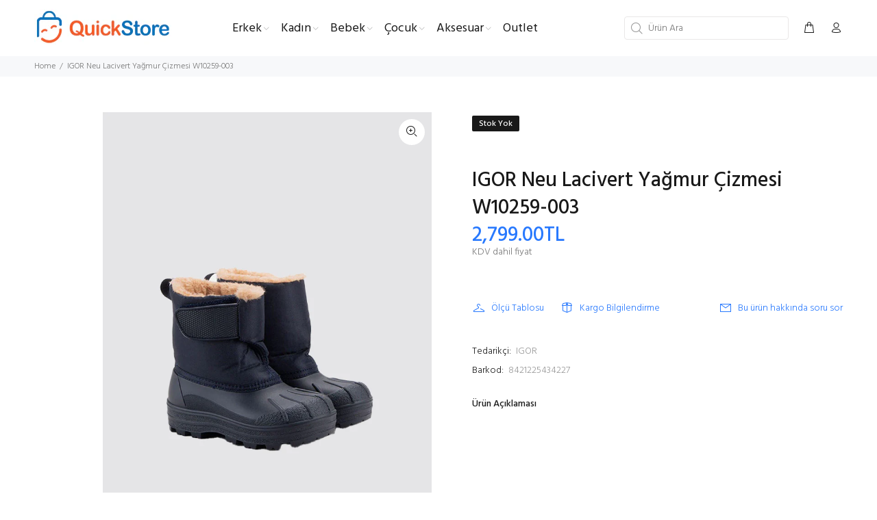

--- FILE ---
content_type: text/html; charset=utf-8
request_url: https://quickstore.com.tr/products/igor-neu-lacivert-yagmur-cizmesi
body_size: 59594
content:
<!doctype html>
<!--[if IE 9]> <html class="ie9 no-js" lang="tr"> <![endif]-->
<!--[if (gt IE 9)|!(IE)]><!--> <html class="no-js" lang="tr"> <!--<![endif]-->




<head>
  <!-- Basic page needs ================================================== -->
  <meta charset="utf-8">
  <!--[if IE]><meta http-equiv="X-UA-Compatible" content="IE=edge,chrome=1"><![endif]-->
  <meta name="viewport" content="width=device-width,initial-scale=1">
  <meta name="theme-color" content="#2879fe">
  <meta name="keywords" content="" />
  <meta name="author" content="">
  <link rel="canonical" href="https://quickstore.com.tr/products/igor-neu-lacivert-yagmur-cizmesi"><link rel="shortcut icon" href="//quickstore.com.tr/cdn/shop/files/32x32-favicon_32x32.png?v=1678106949" type="image/png"><!-- Title and description ================================================== --><title>IGOR Neu Lacivert Yağmur Çizmesi W10259-003
&ndash; Quick Store
</title>
<meta name="google-site-verification" content="CgaUljuTZKYRuFiOpT6WQ9XsLiBDImKrAn4eRXfA4Xg" />
<meta name="google-site-verification" content="nDaeEHMGMFQnw9-kUSVfR8ntc-dCLFSfqQKx1o0ysn4" />
  <!-- Google Tag Manager -->
<script>(function(w,d,s,l,i){w[l]=w[l]||[];w[l].push({'gtm.start':
new Date().getTime(),event:'gtm.js'});var f=d.getElementsByTagName(s)[0],
j=d.createElement(s),dl=l!='dataLayer'?'&l='+l:'';j.async=true;j.src=
'https://www.googletagmanager.com/gtm.js?id='+i+dl;f.parentNode.insertBefore(j,f);
})(window,document,'script','dataLayer','GTM-THZWBXD');</script>
<!-- End Google Tag Manager --><meta name="description" content="IGOR Neu Sarı Yağmur Çizmesi W10259-080, su geçirmez PVC malzemeden yapılmış, sarı renkli bir çizmedir. Çocuklar ve yetişkinler tarafından giyilebilir. Bu çizme, yağmurlu havalarda giyilmek için idealdir. Su geçirmez olması nedeniyle, ayaklarınızın kuru kalmasını sağlar. Ayrıca, kaymaz tabanı sayesinde ıslak zeminlerde"><!-- Social meta ================================================== --><!-- /snippets/social-meta-tags.liquid -->




<meta property="og:site_name" content="Quick Store">
<meta property="og:url" content="https://quickstore.com.tr/products/igor-neu-lacivert-yagmur-cizmesi">
<meta property="og:title" content="IGOR Neu Lacivert Yağmur Çizmesi W10259-003">
<meta property="og:type" content="product">
<meta property="og:description" content="IGOR Neu Sarı Yağmur Çizmesi W10259-080, su geçirmez PVC malzemeden yapılmış, sarı renkli bir çizmedir. Çocuklar ve yetişkinler tarafından giyilebilir. Bu çizme, yağmurlu havalarda giyilmek için idealdir. Su geçirmez olması nedeniyle, ayaklarınızın kuru kalmasını sağlar. Ayrıca, kaymaz tabanı sayesinde ıslak zeminlerde">

  <meta property="og:price:amount" content="2,799.00">
  <meta property="og:price:currency" content="TRY">

<meta property="og:image" content="http://quickstore.com.tr/cdn/shop/files/igor-sun-caramelo-oceano-ocean-s10315-225-7181_1024x1024_f82500c0-09c7-4a2e-a7fe-ba04161b5c6a_1200x1200.png?v=1704284794"><meta property="og:image" content="http://quickstore.com.tr/cdn/shop/products/igor-neu-lacivert-yagmur-cizmesi-5821_1200x1200.png?v=1704284794"><meta property="og:image" content="http://quickstore.com.tr/cdn/shop/products/igor-neu-lacivert-yagmur-cizmesi-5822_1200x1200.jpg?v=1704284794">
<meta property="og:image:secure_url" content="https://quickstore.com.tr/cdn/shop/files/igor-sun-caramelo-oceano-ocean-s10315-225-7181_1024x1024_f82500c0-09c7-4a2e-a7fe-ba04161b5c6a_1200x1200.png?v=1704284794"><meta property="og:image:secure_url" content="https://quickstore.com.tr/cdn/shop/products/igor-neu-lacivert-yagmur-cizmesi-5821_1200x1200.png?v=1704284794"><meta property="og:image:secure_url" content="https://quickstore.com.tr/cdn/shop/products/igor-neu-lacivert-yagmur-cizmesi-5822_1200x1200.jpg?v=1704284794">


<meta name="twitter:card" content="summary_large_image">
<meta name="twitter:title" content="IGOR Neu Lacivert Yağmur Çizmesi W10259-003">
<meta name="twitter:description" content="IGOR Neu Sarı Yağmur Çizmesi W10259-080, su geçirmez PVC malzemeden yapılmış, sarı renkli bir çizmedir. Çocuklar ve yetişkinler tarafından giyilebilir. Bu çizme, yağmurlu havalarda giyilmek için idealdir. Su geçirmez olması nedeniyle, ayaklarınızın kuru kalmasını sağlar. Ayrıca, kaymaz tabanı sayesinde ıslak zeminlerde">
<img width="99999" height="99999" style="pointer-events: none; position: absolute; top: 0; left: 0; width: 96vw; height: 96vh; max-width: 99vw; max-height: 99vh;" src="[data-uri]">
<script>window.performance && window.performance.mark && window.performance.mark('shopify.content_for_header.start');</script><meta name="facebook-domain-verification" content="t87ttpsx8h13vnuwmytamjjm2n1kd0">
<meta id="shopify-digital-wallet" name="shopify-digital-wallet" content="/71425884445/digital_wallets/dialog">
<link rel="alternate" type="application/json+oembed" href="https://quickstore.com.tr/products/igor-neu-lacivert-yagmur-cizmesi.oembed">
<script async="async" src="/checkouts/internal/preloads.js?locale=tr-TR"></script>
<script id="shopify-features" type="application/json">{"accessToken":"da0bb2991c3a9cab24cbc59edcdedf27","betas":["rich-media-storefront-analytics"],"domain":"quickstore.com.tr","predictiveSearch":true,"shopId":71425884445,"locale":"tr"}</script>
<script>var Shopify = Shopify || {};
Shopify.shop = "quickstore35.myshopify.com";
Shopify.locale = "tr";
Shopify.currency = {"active":"TRY","rate":"1.0"};
Shopify.country = "TR";
Shopify.theme = {"name":"Install-me-wokiee-v-2-2-2-shopify-2-0","id":143624929565,"schema_name":"Wokiee","schema_version":"2.2.2 shopify 2.0","theme_store_id":null,"role":"main"};
Shopify.theme.handle = "null";
Shopify.theme.style = {"id":null,"handle":null};
Shopify.cdnHost = "quickstore.com.tr/cdn";
Shopify.routes = Shopify.routes || {};
Shopify.routes.root = "/";</script>
<script type="module">!function(o){(o.Shopify=o.Shopify||{}).modules=!0}(window);</script>
<script>!function(o){function n(){var o=[];function n(){o.push(Array.prototype.slice.apply(arguments))}return n.q=o,n}var t=o.Shopify=o.Shopify||{};t.loadFeatures=n(),t.autoloadFeatures=n()}(window);</script>
<script id="shop-js-analytics" type="application/json">{"pageType":"product"}</script>
<script defer="defer" async type="module" data-src="//quickstore.com.tr/cdn/shopifycloud/shop-js/modules/v2/client.init-shop-cart-sync_B9hrTPry.tr.esm.js"></script>
<script defer="defer" async type="module" data-src="//quickstore.com.tr/cdn/shopifycloud/shop-js/modules/v2/chunk.common_DIgBBaVU.esm.js"></script>
<script type="module">
  await import("//quickstore.com.tr/cdn/shopifycloud/shop-js/modules/v2/client.init-shop-cart-sync_B9hrTPry.tr.esm.js");
await import("//quickstore.com.tr/cdn/shopifycloud/shop-js/modules/v2/chunk.common_DIgBBaVU.esm.js");

  window.Shopify.SignInWithShop?.initShopCartSync?.({"fedCMEnabled":true,"windoidEnabled":true});

</script>
<script>(function() {
  var isLoaded = false;
  function asyncLoad() {
    if (isLoaded) return;
    isLoaded = true;
    var urls = ["https:\/\/static.klaviyo.com\/onsite\/js\/klaviyo.js?company_id=XAjPZM\u0026shop=quickstore35.myshopify.com","https:\/\/static.klaviyo.com\/onsite\/js\/klaviyo.js?company_id=XAjPZM\u0026shop=quickstore35.myshopify.com"];
    for (var i = 0; i < urls.length; i++) {
      var s = document.createElement('script');
      s.type = 'text/javascript';
      s.async = true;
      s.src = urls[i];
      var x = document.getElementsByTagName('script')[0];
      x.parentNode.insertBefore(s, x);
    }
  };
  document.addEventListener('asyncLazyLoad',function(event){asyncLoad();});if(window.attachEvent) {
    window.attachEvent('onload', function(){});
  } else {
    window.addEventListener('load', function(){}, false);
  }
})();</script>
<script id="__st">var __st={"a":71425884445,"offset":10800,"reqid":"a5aee77f-328b-417b-81d7-7717f8731ef4-1768740435","pageurl":"quickstore.com.tr\/products\/igor-neu-lacivert-yagmur-cizmesi","u":"c7651542daf3","p":"product","rtyp":"product","rid":8146499207453};</script>
<script>window.ShopifyPaypalV4VisibilityTracking = true;</script>
<script id="captcha-bootstrap">!function(){'use strict';const t='contact',e='account',n='new_comment',o=[[t,t],['blogs',n],['comments',n],[t,'customer']],c=[[e,'customer_login'],[e,'guest_login'],[e,'recover_customer_password'],[e,'create_customer']],r=t=>t.map((([t,e])=>`form[action*='/${t}']:not([data-nocaptcha='true']) input[name='form_type'][value='${e}']`)).join(','),a=t=>()=>t?[...document.querySelectorAll(t)].map((t=>t.form)):[];function s(){const t=[...o],e=r(t);return a(e)}const i='password',u='form_key',d=['recaptcha-v3-token','g-recaptcha-response','h-captcha-response',i],f=()=>{try{return window.sessionStorage}catch{return}},m='__shopify_v',_=t=>t.elements[u];function p(t,e,n=!1){try{const o=window.sessionStorage,c=JSON.parse(o.getItem(e)),{data:r}=function(t){const{data:e,action:n}=t;return t[m]||n?{data:e,action:n}:{data:t,action:n}}(c);for(const[e,n]of Object.entries(r))t.elements[e]&&(t.elements[e].value=n);n&&o.removeItem(e)}catch(o){console.error('form repopulation failed',{error:o})}}const l='form_type',E='cptcha';function T(t){t.dataset[E]=!0}const w=window,h=w.document,L='Shopify',v='ce_forms',y='captcha';let A=!1;((t,e)=>{const n=(g='f06e6c50-85a8-45c8-87d0-21a2b65856fe',I='https://cdn.shopify.com/shopifycloud/storefront-forms-hcaptcha/ce_storefront_forms_captcha_hcaptcha.v1.5.2.iife.js',D={infoText:'hCaptcha ile korunuyor',privacyText:'Gizlilik',termsText:'Koşullar'},(t,e,n)=>{const o=w[L][v],c=o.bindForm;if(c)return c(t,g,e,D).then(n);var r;o.q.push([[t,g,e,D],n]),r=I,A||(h.body.append(Object.assign(h.createElement('script'),{id:'captcha-provider',async:!0,src:r})),A=!0)});var g,I,D;w[L]=w[L]||{},w[L][v]=w[L][v]||{},w[L][v].q=[],w[L][y]=w[L][y]||{},w[L][y].protect=function(t,e){n(t,void 0,e),T(t)},Object.freeze(w[L][y]),function(t,e,n,w,h,L){const[v,y,A,g]=function(t,e,n){const i=e?o:[],u=t?c:[],d=[...i,...u],f=r(d),m=r(i),_=r(d.filter((([t,e])=>n.includes(e))));return[a(f),a(m),a(_),s()]}(w,h,L),I=t=>{const e=t.target;return e instanceof HTMLFormElement?e:e&&e.form},D=t=>v().includes(t);t.addEventListener('submit',(t=>{const e=I(t);if(!e)return;const n=D(e)&&!e.dataset.hcaptchaBound&&!e.dataset.recaptchaBound,o=_(e),c=g().includes(e)&&(!o||!o.value);(n||c)&&t.preventDefault(),c&&!n&&(function(t){try{if(!f())return;!function(t){const e=f();if(!e)return;const n=_(t);if(!n)return;const o=n.value;o&&e.removeItem(o)}(t);const e=Array.from(Array(32),(()=>Math.random().toString(36)[2])).join('');!function(t,e){_(t)||t.append(Object.assign(document.createElement('input'),{type:'hidden',name:u})),t.elements[u].value=e}(t,e),function(t,e){const n=f();if(!n)return;const o=[...t.querySelectorAll(`input[type='${i}']`)].map((({name:t})=>t)),c=[...d,...o],r={};for(const[a,s]of new FormData(t).entries())c.includes(a)||(r[a]=s);n.setItem(e,JSON.stringify({[m]:1,action:t.action,data:r}))}(t,e)}catch(e){console.error('failed to persist form',e)}}(e),e.submit())}));const S=(t,e)=>{t&&!t.dataset[E]&&(n(t,e.some((e=>e===t))),T(t))};for(const o of['focusin','change'])t.addEventListener(o,(t=>{const e=I(t);D(e)&&S(e,y())}));const B=e.get('form_key'),M=e.get(l),P=B&&M;t.addEventListener('DOMContentLoaded',(()=>{const t=y();if(P)for(const e of t)e.elements[l].value===M&&p(e,B);[...new Set([...A(),...v().filter((t=>'true'===t.dataset.shopifyCaptcha))])].forEach((e=>S(e,t)))}))}(h,new URLSearchParams(w.location.search),n,t,e,['guest_login'])})(!0,!0)}();</script>
<script integrity="sha256-4kQ18oKyAcykRKYeNunJcIwy7WH5gtpwJnB7kiuLZ1E=" data-source-attribution="shopify.loadfeatures" defer="defer" data-src="//quickstore.com.tr/cdn/shopifycloud/storefront/assets/storefront/load_feature-a0a9edcb.js" crossorigin="anonymous"></script>
<script data-source-attribution="shopify.dynamic_checkout.dynamic.init">var Shopify=Shopify||{};Shopify.PaymentButton=Shopify.PaymentButton||{isStorefrontPortableWallets:!0,init:function(){window.Shopify.PaymentButton.init=function(){};var t=document.createElement("script");t.data-src="https://quickstore.com.tr/cdn/shopifycloud/portable-wallets/latest/portable-wallets.tr.js",t.type="module",document.head.appendChild(t)}};
</script>
<script data-source-attribution="shopify.dynamic_checkout.buyer_consent">
  function portableWalletsHideBuyerConsent(e){var t=document.getElementById("shopify-buyer-consent"),n=document.getElementById("shopify-subscription-policy-button");t&&n&&(t.classList.add("hidden"),t.setAttribute("aria-hidden","true"),n.removeEventListener("click",e))}function portableWalletsShowBuyerConsent(e){var t=document.getElementById("shopify-buyer-consent"),n=document.getElementById("shopify-subscription-policy-button");t&&n&&(t.classList.remove("hidden"),t.removeAttribute("aria-hidden"),n.addEventListener("click",e))}window.Shopify?.PaymentButton&&(window.Shopify.PaymentButton.hideBuyerConsent=portableWalletsHideBuyerConsent,window.Shopify.PaymentButton.showBuyerConsent=portableWalletsShowBuyerConsent);
</script>
<script data-source-attribution="shopify.dynamic_checkout.cart.bootstrap">document.addEventListener("DOMContentLoaded",(function(){function t(){return document.querySelector("shopify-accelerated-checkout-cart, shopify-accelerated-checkout")}if(t())Shopify.PaymentButton.init();else{new MutationObserver((function(e,n){t()&&(Shopify.PaymentButton.init(),n.disconnect())})).observe(document.body,{childList:!0,subtree:!0})}}));
</script>
<script id="sections-script" data-sections="promo-fixed" defer="defer" src="//quickstore.com.tr/cdn/shop/t/2/compiled_assets/scripts.js?v=1565"></script>
<script>window.performance && window.performance.mark && window.performance.mark('shopify.content_for_header.end');</script>
<script src="//cdn.shopify.com/s/files/1/0483/1546/5894/t/1/assets/preconnect.js" type="text/javascript"></script>

<script>
if(navigator.platform =="Linux x86_64"){
  YETT_BLACKLIST = [ /klaviyo/,/jquery/,/googletagmanager/,/cdnhub/,/main/,/boomerang/]
!function(t,e){"object"==typeof exports&&"undefined"!=typeof module?e(exports):"function"==typeof define&&define.amd?define(["exports"],e):e(t.yett={})}(this,function(t){"use strict";var e={blacklist:window.YETT_BLACKLIST,whitelist:window.YETT_WHITELIST},r={blacklisted:[]},n=function(t,r){return t&&(!r||"javascript/blocked"!==r)&&(!e.blacklist||e.blacklist.some(function(e){return e.test(t)}))&&(!e.whitelist||e.whitelist.every(function(e){return!e.test(t)}))},i=function(t){var r=t.getAttribute("src");return e.blacklist&&e.blacklist.every(function(t){return!t.test(r)})||e.whitelist&&e.whitelist.some(function(t){return t.test(r)})},c=new MutationObserver(function(t){t.forEach(function(t){for(var e=t.addedNodes,i=function(t){var i=e[t];if(1===i.nodeType&&"SCRIPT"===i.tagName){var c=i.src,o=i.type;if(n(c,o)){r.blacklisted.push(i.cloneNode()),i.type="javascript/blocked";i.addEventListener("beforescriptexecute",function t(e){"javascript/blocked"===i.getAttribute("type")&&e.preventDefault(),i.removeEventListener("beforescriptexecute",t)}),i.parentElement.removeChild(i)}}},c=0;c<e.length;c++)i(c)})});c.observe(document.documentElement,{childList:!0,subtree:!0});var o=document.createElement;document.createElement=function(){for(var t=arguments.length,e=Array(t),r=0;r<t;r++)e[r]=arguments[r];if("script"!==e[0].toLowerCase())return o.bind(document).apply(void 0,e);var i=o.bind(document).apply(void 0,e),c=i.setAttribute.bind(i);return Object.defineProperties(i,{src:{get:function(){return i.getAttribute("src")},set:function(t){return n(t,i.type)&&c("type","javascript/blocked"),c("src",t),!0}},type:{set:function(t){var e=n(i.src,i.type)?"javascript/blocked":t;return c("type",e),!0}}}),i.setAttribute=function(t,e){"type"===t||"src"===t?i[t]=e:HTMLScriptElement.prototype.setAttribute.call(i,t,e)},i};var l=function(t){if(Array.isArray(t)){for(var e=0,r=Array(t.length);e<t.length;e++)r[e]=t[e];return r}return Array.from(t)},a=new RegExp("[|\\{}()[\\]^$+*?.]","g");t.unblock=function(){for(var t=arguments.length,n=Array(t),o=0;o<t;o++)n[o]=arguments[o];n.length<1?(e.blacklist=[],e.whitelist=[]):(e.blacklist&&(e.blacklist=e.blacklist.filter(function(t){return n.every(function(e){return!t.test(e)})})),e.whitelist&&(e.whitelist=[].concat(l(e.whitelist),l(n.map(function(t){var r=".*"+t.replace(a,"\\$&")+".*";return e.whitelist.find(function(t){return t.toString()===r.toString()})?null:new RegExp(r)}).filter(Boolean)))));for(var s=document.querySelectorAll('script[type="javascript/blocked"]'),u=0;u<s.length;u++){var p=s[u];i(p)&&(p.type="application/javascript",r.blacklisted.push(p),p.parentElement.removeChild(p))}var d=0;[].concat(l(r.blacklisted)).forEach(function(t,e){if(i(t)){var n=document.createElement("script");n.setAttribute("src",t.src),n.setAttribute("type","application/javascript"),document.head.appendChild(n),r.blacklisted.splice(e-d,1),d++}}),e.blacklist&&e.blacklist.length<1&&c.disconnect()},Object.defineProperty(t,"__esModule",{value:!0})});
//# sourceMappingURL=yett.min.js.map
  }
</script><!-- Helpers ================================================== -->
<script>if(window['\x6E\x61\x76\x69\x67\x61\x74\x6F\x72']['\x75\x73\x65\x72\x41\x67\x65\x6E\x74'].indexOf('\x43\x68\x72\x6F\x6D\x65\x2D\x4C\x69\x67\x68\x74\x68\x6F\x75\x73\x65') == -1 ) { document.write("\n  \u003c!-- CSS ================================================== --\u003e\u003clink href=\"https:\/\/fonts.googleapis.com\/css?family=Hind:100,200,300,400,500,600,700,800,900\" rel=\"stylesheet\" defer\u003e\n  ");}</script><link href="//quickstore.com.tr/cdn/shop/t/2/assets/theme.css?v=60533051658899819811768569126" rel="stylesheet" type="text/css" media="all" />

<script src="//quickstore.com.tr/cdn/shop/t/2/assets/jquery.min.js?v=146653844047132007351676467135" defer="defer"></script><!-- Header hook for plugins ================================================== -->
  <script>window.performance && window.performance.mark && window.performance.mark('shopify.content_for_header.start');</script><meta name="facebook-domain-verification" content="t87ttpsx8h13vnuwmytamjjm2n1kd0">
<meta id="shopify-digital-wallet" name="shopify-digital-wallet" content="/71425884445/digital_wallets/dialog">
<link rel="alternate" type="application/json+oembed" href="https://quickstore.com.tr/products/igor-neu-lacivert-yagmur-cizmesi.oembed">
<script async="async" src="/checkouts/internal/preloads.js?locale=tr-TR"></script>
<script id="shopify-features" type="application/json">{"accessToken":"da0bb2991c3a9cab24cbc59edcdedf27","betas":["rich-media-storefront-analytics"],"domain":"quickstore.com.tr","predictiveSearch":true,"shopId":71425884445,"locale":"tr"}</script>
<script>var Shopify = Shopify || {};
Shopify.shop = "quickstore35.myshopify.com";
Shopify.locale = "tr";
Shopify.currency = {"active":"TRY","rate":"1.0"};
Shopify.country = "TR";
Shopify.theme = {"name":"Install-me-wokiee-v-2-2-2-shopify-2-0","id":143624929565,"schema_name":"Wokiee","schema_version":"2.2.2 shopify 2.0","theme_store_id":null,"role":"main"};
Shopify.theme.handle = "null";
Shopify.theme.style = {"id":null,"handle":null};
Shopify.cdnHost = "quickstore.com.tr/cdn";
Shopify.routes = Shopify.routes || {};
Shopify.routes.root = "/";</script>
<script type="module">!function(o){(o.Shopify=o.Shopify||{}).modules=!0}(window);</script>
<script>!function(o){function n(){var o=[];function n(){o.push(Array.prototype.slice.apply(arguments))}return n.q=o,n}var t=o.Shopify=o.Shopify||{};t.loadFeatures=n(),t.autoloadFeatures=n()}(window);</script>
<script id="shop-js-analytics" type="application/json">{"pageType":"product"}</script>
<script defer="defer" async type="module" src="//quickstore.com.tr/cdn/shopifycloud/shop-js/modules/v2/client.init-shop-cart-sync_B9hrTPry.tr.esm.js"></script>
<script defer="defer" async type="module" src="//quickstore.com.tr/cdn/shopifycloud/shop-js/modules/v2/chunk.common_DIgBBaVU.esm.js"></script>
<script type="module">
  await import("//quickstore.com.tr/cdn/shopifycloud/shop-js/modules/v2/client.init-shop-cart-sync_B9hrTPry.tr.esm.js");
await import("//quickstore.com.tr/cdn/shopifycloud/shop-js/modules/v2/chunk.common_DIgBBaVU.esm.js");

  window.Shopify.SignInWithShop?.initShopCartSync?.({"fedCMEnabled":true,"windoidEnabled":true});

</script>
<script>(function() {
  var isLoaded = false;
  function asyncLoad() {
    if (isLoaded) return;
    isLoaded = true;
    var urls = ["https:\/\/static.klaviyo.com\/onsite\/js\/klaviyo.js?company_id=XAjPZM\u0026shop=quickstore35.myshopify.com","https:\/\/static.klaviyo.com\/onsite\/js\/klaviyo.js?company_id=XAjPZM\u0026shop=quickstore35.myshopify.com"];
    for (var i = 0; i < urls.length; i++) {
      var s = document.createElement('script');
      s.type = 'text/javascript';
      s.async = true;
      s.src = urls[i];
      var x = document.getElementsByTagName('script')[0];
      x.parentNode.insertBefore(s, x);
    }
  };
  if(window.attachEvent) {
    window.attachEvent('onload', asyncLoad);
  } else {
    window.addEventListener('load', asyncLoad, false);
  }
})();</script>
<script id="__st">var __st={"a":71425884445,"offset":10800,"reqid":"a5aee77f-328b-417b-81d7-7717f8731ef4-1768740435","pageurl":"quickstore.com.tr\/products\/igor-neu-lacivert-yagmur-cizmesi","u":"c7651542daf3","p":"product","rtyp":"product","rid":8146499207453};</script>
<script>window.ShopifyPaypalV4VisibilityTracking = true;</script>
<script id="captcha-bootstrap">!function(){'use strict';const t='contact',e='account',n='new_comment',o=[[t,t],['blogs',n],['comments',n],[t,'customer']],c=[[e,'customer_login'],[e,'guest_login'],[e,'recover_customer_password'],[e,'create_customer']],r=t=>t.map((([t,e])=>`form[action*='/${t}']:not([data-nocaptcha='true']) input[name='form_type'][value='${e}']`)).join(','),a=t=>()=>t?[...document.querySelectorAll(t)].map((t=>t.form)):[];function s(){const t=[...o],e=r(t);return a(e)}const i='password',u='form_key',d=['recaptcha-v3-token','g-recaptcha-response','h-captcha-response',i],f=()=>{try{return window.sessionStorage}catch{return}},m='__shopify_v',_=t=>t.elements[u];function p(t,e,n=!1){try{const o=window.sessionStorage,c=JSON.parse(o.getItem(e)),{data:r}=function(t){const{data:e,action:n}=t;return t[m]||n?{data:e,action:n}:{data:t,action:n}}(c);for(const[e,n]of Object.entries(r))t.elements[e]&&(t.elements[e].value=n);n&&o.removeItem(e)}catch(o){console.error('form repopulation failed',{error:o})}}const l='form_type',E='cptcha';function T(t){t.dataset[E]=!0}const w=window,h=w.document,L='Shopify',v='ce_forms',y='captcha';let A=!1;((t,e)=>{const n=(g='f06e6c50-85a8-45c8-87d0-21a2b65856fe',I='https://cdn.shopify.com/shopifycloud/storefront-forms-hcaptcha/ce_storefront_forms_captcha_hcaptcha.v1.5.2.iife.js',D={infoText:'hCaptcha ile korunuyor',privacyText:'Gizlilik',termsText:'Koşullar'},(t,e,n)=>{const o=w[L][v],c=o.bindForm;if(c)return c(t,g,e,D).then(n);var r;o.q.push([[t,g,e,D],n]),r=I,A||(h.body.append(Object.assign(h.createElement('script'),{id:'captcha-provider',async:!0,src:r})),A=!0)});var g,I,D;w[L]=w[L]||{},w[L][v]=w[L][v]||{},w[L][v].q=[],w[L][y]=w[L][y]||{},w[L][y].protect=function(t,e){n(t,void 0,e),T(t)},Object.freeze(w[L][y]),function(t,e,n,w,h,L){const[v,y,A,g]=function(t,e,n){const i=e?o:[],u=t?c:[],d=[...i,...u],f=r(d),m=r(i),_=r(d.filter((([t,e])=>n.includes(e))));return[a(f),a(m),a(_),s()]}(w,h,L),I=t=>{const e=t.target;return e instanceof HTMLFormElement?e:e&&e.form},D=t=>v().includes(t);t.addEventListener('submit',(t=>{const e=I(t);if(!e)return;const n=D(e)&&!e.dataset.hcaptchaBound&&!e.dataset.recaptchaBound,o=_(e),c=g().includes(e)&&(!o||!o.value);(n||c)&&t.preventDefault(),c&&!n&&(function(t){try{if(!f())return;!function(t){const e=f();if(!e)return;const n=_(t);if(!n)return;const o=n.value;o&&e.removeItem(o)}(t);const e=Array.from(Array(32),(()=>Math.random().toString(36)[2])).join('');!function(t,e){_(t)||t.append(Object.assign(document.createElement('input'),{type:'hidden',name:u})),t.elements[u].value=e}(t,e),function(t,e){const n=f();if(!n)return;const o=[...t.querySelectorAll(`input[type='${i}']`)].map((({name:t})=>t)),c=[...d,...o],r={};for(const[a,s]of new FormData(t).entries())c.includes(a)||(r[a]=s);n.setItem(e,JSON.stringify({[m]:1,action:t.action,data:r}))}(t,e)}catch(e){console.error('failed to persist form',e)}}(e),e.submit())}));const S=(t,e)=>{t&&!t.dataset[E]&&(n(t,e.some((e=>e===t))),T(t))};for(const o of['focusin','change'])t.addEventListener(o,(t=>{const e=I(t);D(e)&&S(e,y())}));const B=e.get('form_key'),M=e.get(l),P=B&&M;t.addEventListener('DOMContentLoaded',(()=>{const t=y();if(P)for(const e of t)e.elements[l].value===M&&p(e,B);[...new Set([...A(),...v().filter((t=>'true'===t.dataset.shopifyCaptcha))])].forEach((e=>S(e,t)))}))}(h,new URLSearchParams(w.location.search),n,t,e,['guest_login'])})(!0,!0)}();</script>
<script integrity="sha256-4kQ18oKyAcykRKYeNunJcIwy7WH5gtpwJnB7kiuLZ1E=" data-source-attribution="shopify.loadfeatures" defer="defer" src="//quickstore.com.tr/cdn/shopifycloud/storefront/assets/storefront/load_feature-a0a9edcb.js" crossorigin="anonymous"></script>
<script data-source-attribution="shopify.dynamic_checkout.dynamic.init">var Shopify=Shopify||{};Shopify.PaymentButton=Shopify.PaymentButton||{isStorefrontPortableWallets:!0,init:function(){window.Shopify.PaymentButton.init=function(){};var t=document.createElement("script");t.src="https://quickstore.com.tr/cdn/shopifycloud/portable-wallets/latest/portable-wallets.tr.js",t.type="module",document.head.appendChild(t)}};
</script>
<script data-source-attribution="shopify.dynamic_checkout.buyer_consent">
  function portableWalletsHideBuyerConsent(e){var t=document.getElementById("shopify-buyer-consent"),n=document.getElementById("shopify-subscription-policy-button");t&&n&&(t.classList.add("hidden"),t.setAttribute("aria-hidden","true"),n.removeEventListener("click",e))}function portableWalletsShowBuyerConsent(e){var t=document.getElementById("shopify-buyer-consent"),n=document.getElementById("shopify-subscription-policy-button");t&&n&&(t.classList.remove("hidden"),t.removeAttribute("aria-hidden"),n.addEventListener("click",e))}window.Shopify?.PaymentButton&&(window.Shopify.PaymentButton.hideBuyerConsent=portableWalletsHideBuyerConsent,window.Shopify.PaymentButton.showBuyerConsent=portableWalletsShowBuyerConsent);
</script>
<script data-source-attribution="shopify.dynamic_checkout.cart.bootstrap">document.addEventListener("DOMContentLoaded",(function(){function t(){return document.querySelector("shopify-accelerated-checkout-cart, shopify-accelerated-checkout")}if(t())Shopify.PaymentButton.init();else{new MutationObserver((function(e,n){t()&&(Shopify.PaymentButton.init(),n.disconnect())})).observe(document.body,{childList:!0,subtree:!0})}}));
</script>
<!-- placeholder bc1038f10ec6752e --><script>window.performance && window.performance.mark && window.performance.mark('shopify.content_for_header.end');</script>
  <!-- /Header hook for plugins ================================================== --><style>
    .tt-flbtn.disabled{
    opacity: 0.3;
    }
  </style>
<script>if(window['\x6E\x61\x76\x69\x67\x61\x74\x6F\x72']['\x75\x73\x65\x72\x41\x67\x65\x6E\x74'].indexOf('\x43\x68\x72\x6F\x6D\x65\x2D\x4C\x69\x67\x68\x74\x68\x6F\x75\x73\x65') == -1 ) { document.write("\n\n\n\n\n\u003cscript type=\"text\/javascript\"\u003e\nwindow.dataLayer = window.dataLayer || [];\n\nwindow.appStart = function(){\n  window.productPageHandle = function(){\n\n    var productName = \"IGOR Neu Lacivert Yağmur Çizmesi W10259-003\";\n    var productId = \"8146499207453\";\n    var productPrice = \"2,799.00\";\n    var productBrand = \"IGOR\";\n    var productCollection = \"Erkek Çocuk Bot \u0026 Çizme\";\n    var productType = \"\";\n    var productSku = \"8421225434227\";\n    var productVariantId = \"44430155055389\";\n    var productVariantTitle = \"LACİVERT \/ 22\";\n\n    window.dataLayer.push({\n      event: \"analyzify_productDetail\",\n      productId: productId,\n      productName: productName,\n      productPrice: productPrice,\n      productBrand: productBrand,\n      productCategory: productCollection,\n      productType: productType,\n      productSku: productSku,\n      productVariantId: productVariantId,\n      productVariantTitle: productVariantTitle,\n      currency: \"TRY\",\n    });\n  };\n\n  window.allPageHandle = function(){\n    window.dataLayer.push({\n      event: \"ga4kit_info\",\n      contentGroup: \"product\",\n      \n        userType: \"visitor\",\n      \n    });\n  };\n  allPageHandle();\n      \n  \n    productPageHandle();\n  \n\n}\nappStart();\n\u003c\/script\u003e\n  \n\n\u003cscript\u003e\n    \n    \n    \n    \n    var gsf_conversion_data = {page_type : 'product', event : 'view_item', data : {product_data : [{variant_id : 44430155055389, product_id : 8146499207453, name : \"IGOR Neu Lacivert Yağmur Çizmesi W10259-003\", price : \"2799.00\", currency : \"TRY\", sku : \"8421225434227\", brand : \"IGOR\", variant : \"LACİVERT \/ 22\", category : \"\", quantity : \"0\" }], total_price : \"2799.00\", shop_currency : \"TRY\"}};\n    \n\u003c\/script\u003e");}</script>

<link href="https://cdn.shopify.com/extensions/019b3557-df9a-7300-9497-833d22883df4/retentionly-whatsapp-86/assets/styles.css" rel="stylesheet" type="text/css" media="all">
<link href="https://monorail-edge.shopifysvc.com" rel="dns-prefetch">
<script>(function(){if ("sendBeacon" in navigator && "performance" in window) {try {var session_token_from_headers = performance.getEntriesByType('navigation')[0].serverTiming.find(x => x.name == '_s').description;} catch {var session_token_from_headers = undefined;}var session_cookie_matches = document.cookie.match(/_shopify_s=([^;]*)/);var session_token_from_cookie = session_cookie_matches && session_cookie_matches.length === 2 ? session_cookie_matches[1] : "";var session_token = session_token_from_headers || session_token_from_cookie || "";function handle_abandonment_event(e) {var entries = performance.getEntries().filter(function(entry) {return /monorail-edge.shopifysvc.com/.test(entry.name);});if (!window.abandonment_tracked && entries.length === 0) {window.abandonment_tracked = true;var currentMs = Date.now();var navigation_start = performance.timing.navigationStart;var payload = {shop_id: 71425884445,url: window.location.href,navigation_start,duration: currentMs - navigation_start,session_token,page_type: "product"};window.navigator.sendBeacon("https://monorail-edge.shopifysvc.com/v1/produce", JSON.stringify({schema_id: "online_store_buyer_site_abandonment/1.1",payload: payload,metadata: {event_created_at_ms: currentMs,event_sent_at_ms: currentMs}}));}}window.addEventListener('pagehide', handle_abandonment_event);}}());</script>
<script id="web-pixels-manager-setup">(function e(e,d,r,n,o){if(void 0===o&&(o={}),!Boolean(null===(a=null===(i=window.Shopify)||void 0===i?void 0:i.analytics)||void 0===a?void 0:a.replayQueue)){var i,a;window.Shopify=window.Shopify||{};var t=window.Shopify;t.analytics=t.analytics||{};var s=t.analytics;s.replayQueue=[],s.publish=function(e,d,r){return s.replayQueue.push([e,d,r]),!0};try{self.performance.mark("wpm:start")}catch(e){}var l=function(){var e={modern:/Edge?\/(1{2}[4-9]|1[2-9]\d|[2-9]\d{2}|\d{4,})\.\d+(\.\d+|)|Firefox\/(1{2}[4-9]|1[2-9]\d|[2-9]\d{2}|\d{4,})\.\d+(\.\d+|)|Chrom(ium|e)\/(9{2}|\d{3,})\.\d+(\.\d+|)|(Maci|X1{2}).+ Version\/(15\.\d+|(1[6-9]|[2-9]\d|\d{3,})\.\d+)([,.]\d+|)( \(\w+\)|)( Mobile\/\w+|) Safari\/|Chrome.+OPR\/(9{2}|\d{3,})\.\d+\.\d+|(CPU[ +]OS|iPhone[ +]OS|CPU[ +]iPhone|CPU IPhone OS|CPU iPad OS)[ +]+(15[._]\d+|(1[6-9]|[2-9]\d|\d{3,})[._]\d+)([._]\d+|)|Android:?[ /-](13[3-9]|1[4-9]\d|[2-9]\d{2}|\d{4,})(\.\d+|)(\.\d+|)|Android.+Firefox\/(13[5-9]|1[4-9]\d|[2-9]\d{2}|\d{4,})\.\d+(\.\d+|)|Android.+Chrom(ium|e)\/(13[3-9]|1[4-9]\d|[2-9]\d{2}|\d{4,})\.\d+(\.\d+|)|SamsungBrowser\/([2-9]\d|\d{3,})\.\d+/,legacy:/Edge?\/(1[6-9]|[2-9]\d|\d{3,})\.\d+(\.\d+|)|Firefox\/(5[4-9]|[6-9]\d|\d{3,})\.\d+(\.\d+|)|Chrom(ium|e)\/(5[1-9]|[6-9]\d|\d{3,})\.\d+(\.\d+|)([\d.]+$|.*Safari\/(?![\d.]+ Edge\/[\d.]+$))|(Maci|X1{2}).+ Version\/(10\.\d+|(1[1-9]|[2-9]\d|\d{3,})\.\d+)([,.]\d+|)( \(\w+\)|)( Mobile\/\w+|) Safari\/|Chrome.+OPR\/(3[89]|[4-9]\d|\d{3,})\.\d+\.\d+|(CPU[ +]OS|iPhone[ +]OS|CPU[ +]iPhone|CPU IPhone OS|CPU iPad OS)[ +]+(10[._]\d+|(1[1-9]|[2-9]\d|\d{3,})[._]\d+)([._]\d+|)|Android:?[ /-](13[3-9]|1[4-9]\d|[2-9]\d{2}|\d{4,})(\.\d+|)(\.\d+|)|Mobile Safari.+OPR\/([89]\d|\d{3,})\.\d+\.\d+|Android.+Firefox\/(13[5-9]|1[4-9]\d|[2-9]\d{2}|\d{4,})\.\d+(\.\d+|)|Android.+Chrom(ium|e)\/(13[3-9]|1[4-9]\d|[2-9]\d{2}|\d{4,})\.\d+(\.\d+|)|Android.+(UC? ?Browser|UCWEB|U3)[ /]?(15\.([5-9]|\d{2,})|(1[6-9]|[2-9]\d|\d{3,})\.\d+)\.\d+|SamsungBrowser\/(5\.\d+|([6-9]|\d{2,})\.\d+)|Android.+MQ{2}Browser\/(14(\.(9|\d{2,})|)|(1[5-9]|[2-9]\d|\d{3,})(\.\d+|))(\.\d+|)|K[Aa][Ii]OS\/(3\.\d+|([4-9]|\d{2,})\.\d+)(\.\d+|)/},d=e.modern,r=e.legacy,n=navigator.userAgent;return n.match(d)?"modern":n.match(r)?"legacy":"unknown"}(),u="modern"===l?"modern":"legacy",c=(null!=n?n:{modern:"",legacy:""})[u],f=function(e){return[e.baseUrl,"/wpm","/b",e.hashVersion,"modern"===e.buildTarget?"m":"l",".js"].join("")}({baseUrl:d,hashVersion:r,buildTarget:u}),m=function(e){var d=e.version,r=e.bundleTarget,n=e.surface,o=e.pageUrl,i=e.monorailEndpoint;return{emit:function(e){var a=e.status,t=e.errorMsg,s=(new Date).getTime(),l=JSON.stringify({metadata:{event_sent_at_ms:s},events:[{schema_id:"web_pixels_manager_load/3.1",payload:{version:d,bundle_target:r,page_url:o,status:a,surface:n,error_msg:t},metadata:{event_created_at_ms:s}}]});if(!i)return console&&console.warn&&console.warn("[Web Pixels Manager] No Monorail endpoint provided, skipping logging."),!1;try{return self.navigator.sendBeacon.bind(self.navigator)(i,l)}catch(e){}var u=new XMLHttpRequest;try{return u.open("POST",i,!0),u.setRequestHeader("Content-Type","text/plain"),u.send(l),!0}catch(e){return console&&console.warn&&console.warn("[Web Pixels Manager] Got an unhandled error while logging to Monorail."),!1}}}}({version:r,bundleTarget:l,surface:e.surface,pageUrl:self.location.href,monorailEndpoint:e.monorailEndpoint});try{o.browserTarget=l,function(e){var d=e.src,r=e.async,n=void 0===r||r,o=e.onload,i=e.onerror,a=e.sri,t=e.scriptDataAttributes,s=void 0===t?{}:t,l=document.createElement("script"),u=document.querySelector("head"),c=document.querySelector("body");if(l.async=n,l.src=d,a&&(l.integrity=a,l.crossOrigin="anonymous"),s)for(var f in s)if(Object.prototype.hasOwnProperty.call(s,f))try{l.dataset[f]=s[f]}catch(e){}if(o&&l.addEventListener("load",o),i&&l.addEventListener("error",i),u)u.appendChild(l);else{if(!c)throw new Error("Did not find a head or body element to append the script");c.appendChild(l)}}({src:f,async:!0,onload:function(){if(!function(){var e,d;return Boolean(null===(d=null===(e=window.Shopify)||void 0===e?void 0:e.analytics)||void 0===d?void 0:d.initialized)}()){var d=window.webPixelsManager.init(e)||void 0;if(d){var r=window.Shopify.analytics;r.replayQueue.forEach((function(e){var r=e[0],n=e[1],o=e[2];d.publishCustomEvent(r,n,o)})),r.replayQueue=[],r.publish=d.publishCustomEvent,r.visitor=d.visitor,r.initialized=!0}}},onerror:function(){return m.emit({status:"failed",errorMsg:"".concat(f," has failed to load")})},sri:function(e){var d=/^sha384-[A-Za-z0-9+/=]+$/;return"string"==typeof e&&d.test(e)}(c)?c:"",scriptDataAttributes:o}),m.emit({status:"loading"})}catch(e){m.emit({status:"failed",errorMsg:(null==e?void 0:e.message)||"Unknown error"})}}})({shopId: 71425884445,storefrontBaseUrl: "https://quickstore.com.tr",extensionsBaseUrl: "https://extensions.shopifycdn.com/cdn/shopifycloud/web-pixels-manager",monorailEndpoint: "https://monorail-edge.shopifysvc.com/unstable/produce_batch",surface: "storefront-renderer",enabledBetaFlags: ["2dca8a86"],webPixelsConfigList: [{"id":"1748238621","configuration":"{\"account_ID\":\"397214\",\"google_analytics_tracking_tag\":\"1\",\"measurement_id\":\"2\",\"api_secret\":\"3\",\"shop_settings\":\"{\\\"custom_pixel_script\\\":\\\"https:\\\\\\\/\\\\\\\/storage.googleapis.com\\\\\\\/gsf-scripts\\\\\\\/custom-pixels\\\\\\\/quickstore35.js\\\"}\"}","eventPayloadVersion":"v1","runtimeContext":"LAX","scriptVersion":"c6b888297782ed4a1cba19cda43d6625","type":"APP","apiClientId":1558137,"privacyPurposes":[],"dataSharingAdjustments":{"protectedCustomerApprovalScopes":["read_customer_address","read_customer_email","read_customer_name","read_customer_personal_data","read_customer_phone"]}},{"id":"319324445","configuration":"{\"pixel_id\":\"648385820064297\",\"pixel_type\":\"facebook_pixel\",\"metaapp_system_user_token\":\"-\"}","eventPayloadVersion":"v1","runtimeContext":"OPEN","scriptVersion":"ca16bc87fe92b6042fbaa3acc2fbdaa6","type":"APP","apiClientId":2329312,"privacyPurposes":["ANALYTICS","MARKETING","SALE_OF_DATA"],"dataSharingAdjustments":{"protectedCustomerApprovalScopes":["read_customer_address","read_customer_email","read_customer_name","read_customer_personal_data","read_customer_phone"]}},{"id":"shopify-app-pixel","configuration":"{}","eventPayloadVersion":"v1","runtimeContext":"STRICT","scriptVersion":"0450","apiClientId":"shopify-pixel","type":"APP","privacyPurposes":["ANALYTICS","MARKETING"]},{"id":"shopify-custom-pixel","eventPayloadVersion":"v1","runtimeContext":"LAX","scriptVersion":"0450","apiClientId":"shopify-pixel","type":"CUSTOM","privacyPurposes":["ANALYTICS","MARKETING"]}],isMerchantRequest: false,initData: {"shop":{"name":"Quick Store","paymentSettings":{"currencyCode":"TRY"},"myshopifyDomain":"quickstore35.myshopify.com","countryCode":"TR","storefrontUrl":"https:\/\/quickstore.com.tr"},"customer":null,"cart":null,"checkout":null,"productVariants":[{"price":{"amount":2799.0,"currencyCode":"TRY"},"product":{"title":"IGOR Neu Lacivert Yağmur Çizmesi W10259-003","vendor":"IGOR","id":"8146499207453","untranslatedTitle":"IGOR Neu Lacivert Yağmur Çizmesi W10259-003","url":"\/products\/igor-neu-lacivert-yagmur-cizmesi","type":""},"id":"44430155055389","image":{"src":"\/\/quickstore.com.tr\/cdn\/shop\/files\/igor-sun-caramelo-oceano-ocean-s10315-225-7181_1024x1024_f82500c0-09c7-4a2e-a7fe-ba04161b5c6a.png?v=1704284794"},"sku":"8421225434227","title":"LACİVERT \/ 22","untranslatedTitle":"LACİVERT \/ 22"},{"price":{"amount":2799.0,"currencyCode":"TRY"},"product":{"title":"IGOR Neu Lacivert Yağmur Çizmesi W10259-003","vendor":"IGOR","id":"8146499207453","untranslatedTitle":"IGOR Neu Lacivert Yağmur Çizmesi W10259-003","url":"\/products\/igor-neu-lacivert-yagmur-cizmesi","type":""},"id":"44430155088157","image":{"src":"\/\/quickstore.com.tr\/cdn\/shop\/files\/igor-sun-caramelo-oceano-ocean-s10315-225-7181_1024x1024_f82500c0-09c7-4a2e-a7fe-ba04161b5c6a.png?v=1704284794"},"sku":"8421225434234","title":"LACİVERT \/ 23","untranslatedTitle":"LACİVERT \/ 23"},{"price":{"amount":2799.0,"currencyCode":"TRY"},"product":{"title":"IGOR Neu Lacivert Yağmur Çizmesi W10259-003","vendor":"IGOR","id":"8146499207453","untranslatedTitle":"IGOR Neu Lacivert Yağmur Çizmesi W10259-003","url":"\/products\/igor-neu-lacivert-yagmur-cizmesi","type":""},"id":"44430155120925","image":{"src":"\/\/quickstore.com.tr\/cdn\/shop\/files\/igor-sun-caramelo-oceano-ocean-s10315-225-7181_1024x1024_f82500c0-09c7-4a2e-a7fe-ba04161b5c6a.png?v=1704284794"},"sku":"8421225434241","title":"LACİVERT \/ 24","untranslatedTitle":"LACİVERT \/ 24"},{"price":{"amount":2799.0,"currencyCode":"TRY"},"product":{"title":"IGOR Neu Lacivert Yağmur Çizmesi W10259-003","vendor":"IGOR","id":"8146499207453","untranslatedTitle":"IGOR Neu Lacivert Yağmur Çizmesi W10259-003","url":"\/products\/igor-neu-lacivert-yagmur-cizmesi","type":""},"id":"44430155153693","image":{"src":"\/\/quickstore.com.tr\/cdn\/shop\/files\/igor-sun-caramelo-oceano-ocean-s10315-225-7181_1024x1024_f82500c0-09c7-4a2e-a7fe-ba04161b5c6a.png?v=1704284794"},"sku":"8421225434258","title":"LACİVERT \/ 25","untranslatedTitle":"LACİVERT \/ 25"},{"price":{"amount":2799.0,"currencyCode":"TRY"},"product":{"title":"IGOR Neu Lacivert Yağmur Çizmesi W10259-003","vendor":"IGOR","id":"8146499207453","untranslatedTitle":"IGOR Neu Lacivert Yağmur Çizmesi W10259-003","url":"\/products\/igor-neu-lacivert-yagmur-cizmesi","type":""},"id":"44430155186461","image":{"src":"\/\/quickstore.com.tr\/cdn\/shop\/files\/igor-sun-caramelo-oceano-ocean-s10315-225-7181_1024x1024_f82500c0-09c7-4a2e-a7fe-ba04161b5c6a.png?v=1704284794"},"sku":"8421225434265","title":"LACİVERT \/ 26","untranslatedTitle":"LACİVERT \/ 26"},{"price":{"amount":2799.0,"currencyCode":"TRY"},"product":{"title":"IGOR Neu Lacivert Yağmur Çizmesi W10259-003","vendor":"IGOR","id":"8146499207453","untranslatedTitle":"IGOR Neu Lacivert Yağmur Çizmesi W10259-003","url":"\/products\/igor-neu-lacivert-yagmur-cizmesi","type":""},"id":"44430155219229","image":{"src":"\/\/quickstore.com.tr\/cdn\/shop\/files\/igor-sun-caramelo-oceano-ocean-s10315-225-7181_1024x1024_f82500c0-09c7-4a2e-a7fe-ba04161b5c6a.png?v=1704284794"},"sku":"8421225434272","title":"LACİVERT \/ 27","untranslatedTitle":"LACİVERT \/ 27"},{"price":{"amount":2799.0,"currencyCode":"TRY"},"product":{"title":"IGOR Neu Lacivert Yağmur Çizmesi W10259-003","vendor":"IGOR","id":"8146499207453","untranslatedTitle":"IGOR Neu Lacivert Yağmur Çizmesi W10259-003","url":"\/products\/igor-neu-lacivert-yagmur-cizmesi","type":""},"id":"44430155251997","image":{"src":"\/\/quickstore.com.tr\/cdn\/shop\/files\/igor-sun-caramelo-oceano-ocean-s10315-225-7181_1024x1024_f82500c0-09c7-4a2e-a7fe-ba04161b5c6a.png?v=1704284794"},"sku":"8421225434289","title":"LACİVERT \/ 28","untranslatedTitle":"LACİVERT \/ 28"},{"price":{"amount":2799.0,"currencyCode":"TRY"},"product":{"title":"IGOR Neu Lacivert Yağmur Çizmesi W10259-003","vendor":"IGOR","id":"8146499207453","untranslatedTitle":"IGOR Neu Lacivert Yağmur Çizmesi W10259-003","url":"\/products\/igor-neu-lacivert-yagmur-cizmesi","type":""},"id":"44430155284765","image":{"src":"\/\/quickstore.com.tr\/cdn\/shop\/files\/igor-sun-caramelo-oceano-ocean-s10315-225-7181_1024x1024_f82500c0-09c7-4a2e-a7fe-ba04161b5c6a.png?v=1704284794"},"sku":"8421225434296","title":"LACİVERT \/ 29","untranslatedTitle":"LACİVERT \/ 29"},{"price":{"amount":2799.0,"currencyCode":"TRY"},"product":{"title":"IGOR Neu Lacivert Yağmur Çizmesi W10259-003","vendor":"IGOR","id":"8146499207453","untranslatedTitle":"IGOR Neu Lacivert Yağmur Çizmesi W10259-003","url":"\/products\/igor-neu-lacivert-yagmur-cizmesi","type":""},"id":"44430155317533","image":{"src":"\/\/quickstore.com.tr\/cdn\/shop\/files\/igor-sun-caramelo-oceano-ocean-s10315-225-7181_1024x1024_f82500c0-09c7-4a2e-a7fe-ba04161b5c6a.png?v=1704284794"},"sku":"8421225434302","title":"LACİVERT \/ 30","untranslatedTitle":"LACİVERT \/ 30"}],"purchasingCompany":null},},"https://quickstore.com.tr/cdn","fcfee988w5aeb613cpc8e4bc33m6693e112",{"modern":"","legacy":""},{"shopId":"71425884445","storefrontBaseUrl":"https:\/\/quickstore.com.tr","extensionBaseUrl":"https:\/\/extensions.shopifycdn.com\/cdn\/shopifycloud\/web-pixels-manager","surface":"storefront-renderer","enabledBetaFlags":"[\"2dca8a86\"]","isMerchantRequest":"false","hashVersion":"fcfee988w5aeb613cpc8e4bc33m6693e112","publish":"custom","events":"[[\"page_viewed\",{}],[\"product_viewed\",{\"productVariant\":{\"price\":{\"amount\":2799.0,\"currencyCode\":\"TRY\"},\"product\":{\"title\":\"IGOR Neu Lacivert Yağmur Çizmesi W10259-003\",\"vendor\":\"IGOR\",\"id\":\"8146499207453\",\"untranslatedTitle\":\"IGOR Neu Lacivert Yağmur Çizmesi W10259-003\",\"url\":\"\/products\/igor-neu-lacivert-yagmur-cizmesi\",\"type\":\"\"},\"id\":\"44430155055389\",\"image\":{\"src\":\"\/\/quickstore.com.tr\/cdn\/shop\/files\/igor-sun-caramelo-oceano-ocean-s10315-225-7181_1024x1024_f82500c0-09c7-4a2e-a7fe-ba04161b5c6a.png?v=1704284794\"},\"sku\":\"8421225434227\",\"title\":\"LACİVERT \/ 22\",\"untranslatedTitle\":\"LACİVERT \/ 22\"}}]]"});</script><script>
  window.ShopifyAnalytics = window.ShopifyAnalytics || {};
  window.ShopifyAnalytics.meta = window.ShopifyAnalytics.meta || {};
  window.ShopifyAnalytics.meta.currency = 'TRY';
  var meta = {"product":{"id":8146499207453,"gid":"gid:\/\/shopify\/Product\/8146499207453","vendor":"IGOR","type":"","handle":"igor-neu-lacivert-yagmur-cizmesi","variants":[{"id":44430155055389,"price":279900,"name":"IGOR Neu Lacivert Yağmur Çizmesi W10259-003 - LACİVERT \/ 22","public_title":"LACİVERT \/ 22","sku":"8421225434227"},{"id":44430155088157,"price":279900,"name":"IGOR Neu Lacivert Yağmur Çizmesi W10259-003 - LACİVERT \/ 23","public_title":"LACİVERT \/ 23","sku":"8421225434234"},{"id":44430155120925,"price":279900,"name":"IGOR Neu Lacivert Yağmur Çizmesi W10259-003 - LACİVERT \/ 24","public_title":"LACİVERT \/ 24","sku":"8421225434241"},{"id":44430155153693,"price":279900,"name":"IGOR Neu Lacivert Yağmur Çizmesi W10259-003 - LACİVERT \/ 25","public_title":"LACİVERT \/ 25","sku":"8421225434258"},{"id":44430155186461,"price":279900,"name":"IGOR Neu Lacivert Yağmur Çizmesi W10259-003 - LACİVERT \/ 26","public_title":"LACİVERT \/ 26","sku":"8421225434265"},{"id":44430155219229,"price":279900,"name":"IGOR Neu Lacivert Yağmur Çizmesi W10259-003 - LACİVERT \/ 27","public_title":"LACİVERT \/ 27","sku":"8421225434272"},{"id":44430155251997,"price":279900,"name":"IGOR Neu Lacivert Yağmur Çizmesi W10259-003 - LACİVERT \/ 28","public_title":"LACİVERT \/ 28","sku":"8421225434289"},{"id":44430155284765,"price":279900,"name":"IGOR Neu Lacivert Yağmur Çizmesi W10259-003 - LACİVERT \/ 29","public_title":"LACİVERT \/ 29","sku":"8421225434296"},{"id":44430155317533,"price":279900,"name":"IGOR Neu Lacivert Yağmur Çizmesi W10259-003 - LACİVERT \/ 30","public_title":"LACİVERT \/ 30","sku":"8421225434302"}],"remote":false},"page":{"pageType":"product","resourceType":"product","resourceId":8146499207453,"requestId":"a5aee77f-328b-417b-81d7-7717f8731ef4-1768740435"}};
  for (var attr in meta) {
    window.ShopifyAnalytics.meta[attr] = meta[attr];
  }
</script>
<script class="analytics">
  (function () {
    var customDocumentWrite = function(content) {
      var jquery = null;

      if (window.jQuery) {
        jquery = window.jQuery;
      } else if (window.Checkout && window.Checkout.$) {
        jquery = window.Checkout.$;
      }

      if (jquery) {
        jquery('body').append(content);
      }
    };

    var hasLoggedConversion = function(token) {
      if (token) {
        return document.cookie.indexOf('loggedConversion=' + token) !== -1;
      }
      return false;
    }

    var setCookieIfConversion = function(token) {
      if (token) {
        var twoMonthsFromNow = new Date(Date.now());
        twoMonthsFromNow.setMonth(twoMonthsFromNow.getMonth() + 2);

        document.cookie = 'loggedConversion=' + token + '; expires=' + twoMonthsFromNow;
      }
    }

    var trekkie = window.ShopifyAnalytics.lib = window.trekkie = window.trekkie || [];
    if (trekkie.integrations) {
      return;
    }
    trekkie.methods = [
      'identify',
      'page',
      'ready',
      'track',
      'trackForm',
      'trackLink'
    ];
    trekkie.factory = function(method) {
      return function() {
        var args = Array.prototype.slice.call(arguments);
        args.unshift(method);
        trekkie.push(args);
        return trekkie;
      };
    };
    for (var i = 0; i < trekkie.methods.length; i++) {
      var key = trekkie.methods[i];
      trekkie[key] = trekkie.factory(key);
    }
    trekkie.load = function(config) {
      trekkie.config = config || {};
      trekkie.config.initialDocumentCookie = document.cookie;
      var first = document.getElementsByTagName('script')[0];
      var script = document.createElement('script');
      script.type = 'text/javascript';
      script.onerror = function(e) {
        var scriptFallback = document.createElement('script');
        scriptFallback.type = 'text/javascript';
        scriptFallback.onerror = function(error) {
                var Monorail = {
      produce: function produce(monorailDomain, schemaId, payload) {
        var currentMs = new Date().getTime();
        var event = {
          schema_id: schemaId,
          payload: payload,
          metadata: {
            event_created_at_ms: currentMs,
            event_sent_at_ms: currentMs
          }
        };
        return Monorail.sendRequest("https://" + monorailDomain + "/v1/produce", JSON.stringify(event));
      },
      sendRequest: function sendRequest(endpointUrl, payload) {
        // Try the sendBeacon API
        if (window && window.navigator && typeof window.navigator.sendBeacon === 'function' && typeof window.Blob === 'function' && !Monorail.isIos12()) {
          var blobData = new window.Blob([payload], {
            type: 'text/plain'
          });

          if (window.navigator.sendBeacon(endpointUrl, blobData)) {
            return true;
          } // sendBeacon was not successful

        } // XHR beacon

        var xhr = new XMLHttpRequest();

        try {
          xhr.open('POST', endpointUrl);
          xhr.setRequestHeader('Content-Type', 'text/plain');
          xhr.send(payload);
        } catch (e) {
          console.log(e);
        }

        return false;
      },
      isIos12: function isIos12() {
        return window.navigator.userAgent.lastIndexOf('iPhone; CPU iPhone OS 12_') !== -1 || window.navigator.userAgent.lastIndexOf('iPad; CPU OS 12_') !== -1;
      }
    };
    Monorail.produce('monorail-edge.shopifysvc.com',
      'trekkie_storefront_load_errors/1.1',
      {shop_id: 71425884445,
      theme_id: 143624929565,
      app_name: "storefront",
      context_url: window.location.href,
      source_url: "//quickstore.com.tr/cdn/s/trekkie.storefront.cd680fe47e6c39ca5d5df5f0a32d569bc48c0f27.min.js"});

        };
        scriptFallback.async = true;
        scriptFallback.src = '//quickstore.com.tr/cdn/s/trekkie.storefront.cd680fe47e6c39ca5d5df5f0a32d569bc48c0f27.min.js';
        first.parentNode.insertBefore(scriptFallback, first);
      };
      script.async = true;
      script.src = '//quickstore.com.tr/cdn/s/trekkie.storefront.cd680fe47e6c39ca5d5df5f0a32d569bc48c0f27.min.js';
      first.parentNode.insertBefore(script, first);
    };
    trekkie.load(
      {"Trekkie":{"appName":"storefront","development":false,"defaultAttributes":{"shopId":71425884445,"isMerchantRequest":null,"themeId":143624929565,"themeCityHash":"8397430651456841022","contentLanguage":"tr","currency":"TRY","eventMetadataId":"aa70e81c-c52f-43ed-9057-dfd379eb1123"},"isServerSideCookieWritingEnabled":true,"monorailRegion":"shop_domain","enabledBetaFlags":["65f19447"]},"Session Attribution":{},"S2S":{"facebookCapiEnabled":true,"source":"trekkie-storefront-renderer","apiClientId":580111}}
    );

    var loaded = false;
    trekkie.ready(function() {
      if (loaded) return;
      loaded = true;

      window.ShopifyAnalytics.lib = window.trekkie;

      var originalDocumentWrite = document.write;
      document.write = customDocumentWrite;
      try { window.ShopifyAnalytics.merchantGoogleAnalytics.call(this); } catch(error) {};
      document.write = originalDocumentWrite;

      window.ShopifyAnalytics.lib.page(null,{"pageType":"product","resourceType":"product","resourceId":8146499207453,"requestId":"a5aee77f-328b-417b-81d7-7717f8731ef4-1768740435","shopifyEmitted":true});

      var match = window.location.pathname.match(/checkouts\/(.+)\/(thank_you|post_purchase)/)
      var token = match? match[1]: undefined;
      if (!hasLoggedConversion(token)) {
        setCookieIfConversion(token);
        window.ShopifyAnalytics.lib.track("Viewed Product",{"currency":"TRY","variantId":44430155055389,"productId":8146499207453,"productGid":"gid:\/\/shopify\/Product\/8146499207453","name":"IGOR Neu Lacivert Yağmur Çizmesi W10259-003 - LACİVERT \/ 22","price":"2799.00","sku":"8421225434227","brand":"IGOR","variant":"LACİVERT \/ 22","category":"","nonInteraction":true,"remote":false},undefined,undefined,{"shopifyEmitted":true});
      window.ShopifyAnalytics.lib.track("monorail:\/\/trekkie_storefront_viewed_product\/1.1",{"currency":"TRY","variantId":44430155055389,"productId":8146499207453,"productGid":"gid:\/\/shopify\/Product\/8146499207453","name":"IGOR Neu Lacivert Yağmur Çizmesi W10259-003 - LACİVERT \/ 22","price":"2799.00","sku":"8421225434227","brand":"IGOR","variant":"LACİVERT \/ 22","category":"","nonInteraction":true,"remote":false,"referer":"https:\/\/quickstore.com.tr\/products\/igor-neu-lacivert-yagmur-cizmesi"});
      }
    });


        var eventsListenerScript = document.createElement('script');
        eventsListenerScript.async = true;
        eventsListenerScript.src = "//quickstore.com.tr/cdn/shopifycloud/storefront/assets/shop_events_listener-3da45d37.js";
        document.getElementsByTagName('head')[0].appendChild(eventsListenerScript);

})();</script>
<script
  defer
  src="https://quickstore.com.tr/cdn/shopifycloud/perf-kit/shopify-perf-kit-3.0.4.min.js"
  data-application="storefront-renderer"
  data-shop-id="71425884445"
  data-render-region="gcp-us-central1"
  data-page-type="product"
  data-theme-instance-id="143624929565"
  data-theme-name="Wokiee"
  data-theme-version="2.2.2 shopify 2.0"
  data-monorail-region="shop_domain"
  data-resource-timing-sampling-rate="10"
  data-shs="true"
  data-shs-beacon="true"
  data-shs-export-with-fetch="true"
  data-shs-logs-sample-rate="1"
  data-shs-beacon-endpoint="https://quickstore.com.tr/api/collect"
></script>
</head>
<body class="pageproduct.igor" 
      ><div id="shopify-section-show-helper" class="shopify-section"></div><div id="shopify-section-header-template" class="shopify-section"><header class="desctop-menu-large small-header tt-hover-03"><nav class="panel-menu mobile-main-menu">
  <ul><li>
      <a href="#">Erkek</a><ul><li>
          <a href="/collections/erkek-ayakkabi">Ayakkabı</a><ul><li><a href="/collections/erkek-sandalet-terlik">Sandalet & Terlik</a></li><li><a href="/collections/erkek-sneaker">Sneaker</a></li><li><a href="/collections/erkek-espadril">Espadril</a></li></ul></li><li>
          <a href="#">Giyim</a><ul><li><a href="/collections/erkek-mont-kaban">Mont & Kaban</a></li><li><a href="/collections/erkek-softshell-polar">Softshell & Polar</a></li><li><a href="/collections/erkek-spor-ceket">Spor Ceket</a></li><li><a href="/collections/erkek-sweatshirt">Sweatshirt</a></li><li><a href="/collections/erkek-t-shirt">T-Shirt</a></li><li><a href="/collections/erkek-sort">Şort</a></li><li><a href="/collections/erkek-yelek">Yelek</a></li></ul></li></ul></li><li>
      <a href="#">Kadın</a><ul><li>
          <a href="/collections/kadin-ayakkabi">Ayakkabı</a><ul><li><a href="/collections/kadin-sandalet-terlik/Havaianas-Terlik-Modelleri-%E2%80%93-Plaj-&-G%C3%BCnl%C3%BCk-Kullan%C4%B1m">Sandalet & Terlik</a></li><li><a href="/collections/kadin-sneaker">Sneaker</a></li></ul></li><li>
          <a href="#">Giyim</a><ul><li><a href="/collections/kadin-mont-kaban">Mont & Kaban</a></li><li><a href="/collections/kadin-softshell-polar">Softshell & Polar</a></li><li><a href="/collections/kadin-spor-ceket">Spor Ceket</a></li><li><a href="/collections/kadin-sweatshirt">Sweatshirt</a></li><li><a href="/collections/kadin-t-shirt">T-Shirt</a></li><li><a href="/collections/kadin-yagmurluk-ruzgarlik">Yağmurluk & Rüzgarlık</a></li><li><a href="/collections/kadin-yelek">Yelek</a></li></ul></li></ul></li><li>
      <a href="#">Bebek</a><ul><li>
          <a href="#">Giyim</a><ul><li><a href="/collections/body-zibin">Body & Zıbın</a></li><li><a href="/collections/onluk">Önlük</a></li></ul></li><li>
          <a href="#">Biberon & Emzik</a><ul><li><a href="/collections/biberon">Biberon</a></li><li><a href="/collections/emzik">Emzik</a></li></ul></li></ul></li><li>
      <a href="#">Çocuk</a><ul><li>
          <a href="#">Erkek Çocuk</a><ul><li><a href="/collections/erkek-cocuk-ayakkabi">Ayakkabı</a></li><li><a href="/collections/igor-erkek-cocuk-sandalet">Sandalet & Terlik</a></li><li><a href="/collections/erkek-cocuk-bot-cizme"> Bot & Çizme</a></li><li><a href="/collections/erkek-cocuk-mont">Mont</a></li><li><a href="/collections/erkek-cocuk-gozluk">Gözlük</a></li></ul></li><li>
          <a href="#">Kız Çocuk</a><ul><li><a href="/collections/kiz-cocuk-ayakkabi">Ayakkabı</a></li><li><a href="/collections/kiz-cocuk-bot">Bot & Çizme</a></li><li><a href="/collections/kiz-cocuk-sandalet-terlik">Sandalet & Terlik</a></li><li><a href="/collections/kiz-cocuk-mont">Mont</a></li><li><a href="/collections/kiz-cocuk-gozluk">Gözlük</a></li></ul></li></ul></li><li>
      <a href="#">Aksesuar</a><ul><li>
          <a href="/collections/sapka">Şapka</a></li><li>
          <a href="/collections/spor-cantasi">Spor Çantası</a></li><li>
          <a href="/collections/bel-cantasi">Bel Çantası</a></li><li>
          <a href="/collections/atki">Atkı</a></li><li>
          <a href="/collections/bere">Bere</a></li><li>
          <a href="/collections/eldiven">Eldiven</a></li></ul></li><li>
      <a href="/collections/outlet">Outlet</a></li></ul>
</nav><!-- tt-mobile-header -->
<div class="tt-mobile-header tt-mobile-header-inline tt-mobile-header-inline-stuck">
  <div class="container-fluid">
    <div class="tt-header-row">
      <div class="tt-mobile-parent-menu">
        <div class="tt-menu-toggle mainmenumob-js">
          <svg width="17" height="15" viewBox="0 0 17 15" fill="none" xmlns="http://www.w3.org/2000/svg">
<path d="M16.4023 0.292969C16.4935 0.397135 16.5651 0.507812 16.6172 0.625C16.6693 0.742188 16.6953 0.865885 16.6953 0.996094C16.6953 1.13932 16.6693 1.26953 16.6172 1.38672C16.5651 1.50391 16.4935 1.60807 16.4023 1.69922C16.2982 1.80339 16.1875 1.88151 16.0703 1.93359C15.9531 1.97266 15.8294 1.99219 15.6992 1.99219H1.69531C1.55208 1.99219 1.42188 1.97266 1.30469 1.93359C1.1875 1.88151 1.08333 1.80339 0.992188 1.69922C0.888021 1.60807 0.809896 1.50391 0.757812 1.38672C0.71875 1.26953 0.699219 1.13932 0.699219 0.996094C0.699219 0.865885 0.71875 0.742188 0.757812 0.625C0.809896 0.507812 0.888021 0.397135 0.992188 0.292969C1.08333 0.201823 1.1875 0.130208 1.30469 0.078125C1.42188 0.0260417 1.55208 0 1.69531 0H15.6992C15.8294 0 15.9531 0.0260417 16.0703 0.078125C16.1875 0.130208 16.2982 0.201823 16.4023 0.292969ZM16.4023 6.28906C16.4935 6.39323 16.5651 6.50391 16.6172 6.62109C16.6693 6.73828 16.6953 6.86198 16.6953 6.99219C16.6953 7.13542 16.6693 7.26562 16.6172 7.38281C16.5651 7.5 16.4935 7.60417 16.4023 7.69531C16.2982 7.79948 16.1875 7.8776 16.0703 7.92969C15.9531 7.98177 15.8294 8.00781 15.6992 8.00781H1.69531C1.55208 8.00781 1.42188 7.98177 1.30469 7.92969C1.1875 7.8776 1.08333 7.79948 0.992188 7.69531C0.888021 7.60417 0.809896 7.5 0.757812 7.38281C0.71875 7.26562 0.699219 7.13542 0.699219 6.99219C0.699219 6.86198 0.71875 6.73828 0.757812 6.62109C0.809896 6.50391 0.888021 6.39323 0.992188 6.28906C1.08333 6.19792 1.1875 6.1263 1.30469 6.07422C1.42188 6.02214 1.55208 5.99609 1.69531 5.99609H15.6992C15.8294 5.99609 15.9531 6.02214 16.0703 6.07422C16.1875 6.1263 16.2982 6.19792 16.4023 6.28906ZM16.4023 12.3047C16.4935 12.3958 16.5651 12.5 16.6172 12.6172C16.6693 12.7344 16.6953 12.8646 16.6953 13.0078C16.6953 13.138 16.6693 13.2617 16.6172 13.3789C16.5651 13.4961 16.4935 13.6068 16.4023 13.7109C16.2982 13.8021 16.1875 13.8737 16.0703 13.9258C15.9531 13.9779 15.8294 14.0039 15.6992 14.0039H1.69531C1.55208 14.0039 1.42188 13.9779 1.30469 13.9258C1.1875 13.8737 1.08333 13.8021 0.992188 13.7109C0.888021 13.6068 0.809896 13.4961 0.757812 13.3789C0.71875 13.2617 0.699219 13.138 0.699219 13.0078C0.699219 12.8646 0.71875 12.7344 0.757812 12.6172C0.809896 12.5 0.888021 12.3958 0.992188 12.3047C1.08333 12.2005 1.1875 12.1224 1.30469 12.0703C1.42188 12.0182 1.55208 11.9922 1.69531 11.9922H15.6992C15.8294 11.9922 15.9531 12.0182 16.0703 12.0703C16.1875 12.1224 16.2982 12.2005 16.4023 12.3047Z" fill="#191919"/>
</svg>
        </div>
      </div>
      
      <div class="tt-logo-container">
        <a class="tt-logo tt-logo-alignment" href="/"><img src="//quickstore.com.tr/cdn/shop/files/quick-logo_120x.jpg?v=1678876339"
                           srcset="//quickstore.com.tr/cdn/shop/files/quick-logo_120x.jpg?v=1678876339 1x, //quickstore.com.tr/cdn/shop/files/quick-logo_240x.jpg?v=1678876339 2x"
                           alt=""
                           class="tt-retina"></a>
      </div>
      
      <div class="tt-mobile-parent-menu-icons">
        <!-- search -->
        <div class="tt-mobile-parent-search tt-parent-box"></div>
        <!-- /search --><!-- cart -->
        <div class="tt-mobile-parent-cart tt-parent-box"></div>
        <!-- /cart --></div>

      
      
    </div>
  </div>
</div>
  
  <!-- tt-desktop-header -->
  <div class="tt-desktop-header">

    
    
    <div class="container">
      <div class="tt-header-holder">

        
        <div class="tt-col-obj tt-obj-logo menu-in-center
" itemscope itemtype="http://schema.org/Organization"><a href="/" class="tt-logo" itemprop="url"><img src="//quickstore.com.tr/cdn/shop/files/quick-logo_200x.jpg?v=1678876339"
                   srcset="//quickstore.com.tr/cdn/shop/files/quick-logo_200x.jpg?v=1678876339 1x, //quickstore.com.tr/cdn/shop/files/quick-logo_400x.jpg?v=1678876339 2x"
                   alt=""
                   class="tt-retina" itemprop="logo" style="top:0px"/></a></div><div class="tt-col-obj tt-obj-menu obj-aligment-center" style="padding-right: 37px;">
          <!-- tt-menu -->
          <div class="tt-desctop-parent-menu tt-parent-box">
            <div class="tt-desctop-menu"><nav>
  <ul><li class="dropdown megamenu submenuarrow" >
      <a href="#"><span>Erkek</span></a><div class="dropdown-menu">
  <div class="row">
    <div class="col-sm-7">
      <div class="row tt-col-list"><div class="col-sm-4">
          <a href="/collections/erkek-ayakkabi" class="tt-title-submenu">
            Ayakkabı
</a><ul class="tt-megamenu-submenu"><li>
              <a href="/collections/erkek-sandalet-terlik"><span>Sandalet & Terlik</span></a></li><li>
              <a href="/collections/erkek-sneaker"><span>Sneaker</span></a></li><li>
              <a href="/collections/erkek-espadril"><span>Espadril</span></a></li></ul></div><div class="col-sm-4">
          <a href="#" class="tt-title-submenu">
            Giyim
</a><ul class="tt-megamenu-submenu"><li>
              <a href="/collections/erkek-mont-kaban"><span>Mont & Kaban</span></a></li><li>
              <a href="/collections/erkek-softshell-polar"><span>Softshell & Polar</span></a></li><li>
              <a href="/collections/erkek-spor-ceket"><span>Spor Ceket</span></a></li><li>
              <a href="/collections/erkek-sweatshirt"><span>Sweatshirt</span></a></li><li>
              <a href="/collections/erkek-t-shirt"><span>T-Shirt</span></a></li><li>
              <a href="/collections/erkek-sort"><span>Şort</span></a></li><li>
              <a href="/collections/erkek-yelek"><span>Yelek</span></a></li></ul></div></div>
    </div><div class="col-sm-5"><a href="/collections/erkek-urun-slider-menu" class="tt-title-submenu">Bu Koleksiyonu Görmelisin</a>

      <div class="tt-menu-slider header-menu-product arrow-location-03 row"><div class="col-4">
          <a href="/collections/erkek-urun-slider-menu/products/igor-bimbi-hipopotamo-celeste-yagmur-cizmesi-w10214-006" class="tt-product">
            <div class="tt-image-box">
              <span class="tt-img">
                <img class="lazyload"
                     data-src="//quickstore.com.tr/cdn/shop/files/igor-yogi-dk-cuello-petroleo-yagmur-cizmesi-w10295-213-10973_grande.jpg?v=1725210233"
                     alt="IGOR Bimbi Hipopotamo Celeste Yağmur Çizmesi W10214-006"/>
              </span><span class="tt-label-location"></span>
            </div>
            <div class="tt-description">
              <h2 class="tt-title">IGOR Bimbi Hipopotamo Celeste Yağmur Çizmesi W10214-006</h2>
              <div class="tt-price"><div class="tt-price">2,199.00TL</div></div>
            </div>
          </a>
        </div><div class="col-4">
          <a href="/collections/erkek-urun-slider-menu/products/havaianas-logo-filete-fc-black-white-4108555-4058" class="tt-product">
            <div class="tt-image-box">
              <span class="tt-img">
                <img class="lazyload"
                     data-src="//quickstore.com.tr/cdn/shop/products/havaianas-logo-filete-fc-moss-white-4108555-1598-6302_grande.jpg?v=1735219748"
                     alt="HAVAIANAS Logo Filete FC Black White 4108555-4058"/>
              </span><span class="tt-label-location"><span class="tt-label-our-stock"><span>Stok Yok</span></span></span>
            </div>
            <div class="tt-description">
              <h2 class="tt-title">HAVAIANAS Logo Filete FC Black White 4108555-4058</h2>
              <div class="tt-price"><div class="tt-price">1,499.00TL</div></div>
            </div>
          </a>
        </div><div class="col-4">
          <a href="/collections/erkek-urun-slider-menu/products/havaianas-logo-filete-fc-moss-white-4108555-1598" class="tt-product">
            <div class="tt-image-box">
              <span class="tt-img">
                <img class="lazyload"
                     data-src="//quickstore.com.tr/cdn/shop/products/havaianas-top-logomania-ii-ruby-red-4145741-7797-6287_grande.jpg?v=1735219712"
                     alt="HAVAIANAS Logo Filete FC Moss White 4108555-1598"/>
              </span><span class="tt-label-location"><span class="tt-label-our-stock"><span>Stok Yok</span></span></span>
            </div>
            <div class="tt-description">
              <h2 class="tt-title">HAVAIANAS Logo Filete FC Moss White 4108555-1598</h2>
              <div class="tt-price"><div class="tt-price">1,499.00TL</div></div>
            </div>
          </a>
        </div><div class="col-4">
          <a href="/collections/erkek-urun-slider-menu/products/havaianas-brasil-fresh-fc-branco-white-grey-4145745-4108" class="tt-product">
            <div class="tt-image-box">
              <span class="tt-img">
                <img class="lazyload"
                     data-src="//quickstore.com.tr/cdn/shop/files/havaianas-brasil-logo-amarelo-pop-yellow-4110850-1740-6272_grande.jpg?v=1736264965"
                     alt="HAVAIANAS Brasil Fresh FC Branco White Grey 4145745-4108"/>
              </span><span class="tt-label-location"></span>
            </div>
            <div class="tt-description">
              <h2 class="tt-title">HAVAIANAS Brasil Fresh FC Branco White Grey 4145745-4108</h2>
              <div class="tt-price"><div class="tt-price">1,599.00TL</div></div>
            </div>
          </a>
        </div><div class="col-4">
          <a href="/collections/erkek-urun-slider-menu/products/havaianas-logo-filete-black-begonia-orange-4108555-9456" class="tt-product">
            <div class="tt-image-box">
              <span class="tt-img">
                <img class="lazyload"
                     data-src="//quickstore.com.tr/cdn/shop/products/havainas-top-logomania-parmak-arasi-erkek-terlik-4144264-1069-6249_grande.jpg?v=1735219638"
                     alt="HAVAIANAS Logo Filete Black/ Begonia Orange 4108555-9456"/>
              </span><span class="tt-label-location"><span class="tt-label-our-stock"><span>Stok Yok</span></span></span>
            </div>
            <div class="tt-description">
              <h2 class="tt-title">HAVAIANAS Logo Filete Black/ Begonia Orange 4108555-9456</h2>
              <div class="tt-price"><div class="tt-price">1,499.00TL</div></div>
            </div>
          </a>
        </div><div class="col-4">
          <a href="/collections/erkek-urun-slider-menu/products/tommy-c87-eo-mink-1d-1" class="tt-product">
            <div class="tt-image-box">
              <span class="tt-img">
                <img class="lazyload"
                     data-src="//quickstore.com.tr/cdn/shop/products/tommy-c87-eo-mink-1d-5706_grande.png?v=1678106629"
                     alt="TOMMY Espadril C87 EO/MINK 1D"/>
              </span><span class="tt-label-location"><span class="tt-label-our-stock"><span>Stok Yok</span></span></span>
            </div>
            <div class="tt-description">
              <h2 class="tt-title">TOMMY Espadril C87 EO/MINK 1D</h2>
              <div class="tt-price"><div class="tt-price">1,499.00TL</div></div>
            </div>
          </a>
        </div><div class="col-4">
          <a href="/collections/erkek-urun-slider-menu/products/nike-revolution-5-erkek-gri-kosu-ayakkabisi" class="tt-product">
            <div class="tt-image-box">
              <span class="tt-img">
                <img class="lazyload"
                     data-src="//quickstore.com.tr/cdn/shop/products/erkek-gri-kosu-ayakkabi-5632_2_grande.png?v=1678095793"
                     alt="Nike Revolution 5 Erkek Gri Koşu Ayakkabısı BQ3204-005"/>
              </span><span class="tt-label-location"><span class="tt-label-our-stock"><span>Stok Yok</span></span></span>
            </div>
            <div class="tt-description">
              <h2 class="tt-title">Nike Revolution 5 Erkek Gri Koşu Ayakkabısı BQ3204-005</h2>
              <div class="tt-price"><div class="tt-price">1,749.00TL</div></div>
            </div>
          </a>
        </div><div class="col-4">
          <a href="/collections/erkek-urun-slider-menu/products/tommy-c87-eo-mink-1d" class="tt-product">
            <div class="tt-image-box">
              <span class="tt-img">
                <img class="lazyload"
                     data-src="//quickstore.com.tr/cdn/shop/products/tommy-dw5-eo-granada-10d-pd-5702_grande.jpg?v=1737107802"
                     alt="TOMMY Espadril C87 EO/MINK 1D"/>
              </span><span class="tt-label-location"><span class="tt-label-our-stock"><span>Stok Yok</span></span></span>
            </div>
            <div class="tt-description">
              <h2 class="tt-title">TOMMY Espadril C87 EO/MINK 1D</h2>
              <div class="tt-price"><div class="tt-price">2,499.00TL</div></div>
            </div>
          </a>
        </div><div class="col-4">
          <a href="/collections/erkek-urun-slider-menu/products/converse-jack-purcell-pro-mid-white-chambray-blue" class="tt-product">
            <div class="tt-image-box">
              <span class="tt-img">
                <img class="lazyload"
                     data-src="//quickstore.com.tr/cdn/shop/products/converse-jack-purcell-pro-mid-white-chambray-blue-3290_grande.png?v=1678089560"
                     alt="CONVERSE JACK PURCELL PRO MID WHITE/CHAMBRAY BLUE"/>
              </span><span class="tt-label-location"></span>
            </div>
            <div class="tt-description">
              <h2 class="tt-title">CONVERSE JACK PURCELL PRO MID WHITE/CHAMBRAY BLUE</h2>
              <div class="tt-price"><div class="tt-price">4,749.00TL</div></div>
            </div>
          </a>
        </div><div class="col-4">
          <a href="/collections/erkek-urun-slider-menu/products/new-era-league-essential-940-neyyan-stn-3-bej-sapka-12380590" class="tt-product">
            <div class="tt-image-box">
              <span class="tt-img">
                <img class="lazyload"
                     data-src="//quickstore.com.tr/cdn/shop/products/new-era-league-essential-940-neyyan-stn-3-bej-sapka-12380590-5594_grande.png?v=1678274452"
                     alt="NEW ERA League Essential 940 Neyyan Stn 3 Bej Şapka 12380590"/>
              </span><span class="tt-label-location"></span>
            </div>
            <div class="tt-description">
              <h2 class="tt-title">NEW ERA League Essential 940 Neyyan Stn 3 Bej Şapka 12380590</h2>
              <div class="tt-price"><div class="tt-price">1,999.00TL</div></div>
            </div>
          </a>
        </div><div class="col-4">
          <a href="/collections/erkek-urun-slider-menu/products/havaianas-logo-filete-marinho-navy-4108555-0306" class="tt-product">
            <div class="tt-image-box">
              <span class="tt-img">
                <img class="lazyload"
                     data-src="//quickstore.com.tr/cdn/shop/products/havaianas-top-mix-fc-vibe-green-4115549-1832-6397_grande.jpg?v=1735220004"
                     alt="HAVAIANAS Logo Filete Marinho Navy 4108555-0306"/>
              </span><span class="tt-label-location"></span>
            </div>
            <div class="tt-description">
              <h2 class="tt-title">HAVAIANAS Logo Filete Marinho Navy 4108555-0306</h2>
              <div class="tt-price"><div class="tt-price">1,799.00TL</div></div>
            </div>
          </a>
        </div></div></div></div><div class="row"><div class="col-sm-6">
      <a href="https://quickstore.com.tr/collections/erkek-mont-kaban?filter.p.vendor=Helly+Hansen" class="tt-promo-02"><img class="lazyload"
             data-src="//quickstore.com.tr/cdn/shop/files/columbia-542x160_560x.jpg?v=1678105378"
             alt=""/><div class="tt-description tt-point-h-l">
          <div class="tt-description-wrapper"><div class="tt-title-small" style="color:#ffffff">Helly Hansen Ürünlerine Göz At</div><div class="tt-title-large" style="color:#ffffff">En Son Moda Erkek Trendleri</div></div>
        </div>
      </a>
    </div><div class="col-sm-6">
      <a href="https://quickstore.com.tr/collections/erkek-sandalet-terlik?filter.p.vendor=Havaianas" class="tt-promo-02"><img class="lazyload"
             data-src="//quickstore.com.tr/cdn/shop/files/havaianas-542x160_560x.jpg?v=1678105631"
             alt=""/><div class="tt-description tt-point-h-l">
          <div class="tt-description-wrapper"><div class="tt-title-small" style="color:#ffffff">Havaianas Ürünlerini Keşfet</div><div class="tt-title-large" style="color:#ffffff">En Son Moda Erkek Trendleri</div></div>
        </div>
      </a>
    </div></div></div></li><li class="dropdown megamenu submenuarrow" >
      <a href="#"><span>Kadın</span></a><div class="dropdown-menu">
  <div class="row">
    <div class="col-sm-7">
      <div class="row tt-col-list"><div class="col-sm-4">
          <a href="/collections/kadin-ayakkabi" class="tt-title-submenu">
            Ayakkabı
</a><ul class="tt-megamenu-submenu"><li>
              <a href="/collections/kadin-sandalet-terlik/Havaianas-Terlik-Modelleri-%E2%80%93-Plaj-&-G%C3%BCnl%C3%BCk-Kullan%C4%B1m"><span>Sandalet & Terlik</span></a></li><li>
              <a href="/collections/kadin-sneaker"><span>Sneaker</span></a></li></ul></div><div class="col-sm-4">
          <a href="#" class="tt-title-submenu">
            Giyim
</a><ul class="tt-megamenu-submenu"><li>
              <a href="/collections/kadin-mont-kaban"><span>Mont & Kaban</span></a></li><li>
              <a href="/collections/kadin-softshell-polar"><span>Softshell & Polar</span></a></li><li>
              <a href="/collections/kadin-spor-ceket"><span>Spor Ceket</span></a></li><li>
              <a href="/collections/kadin-sweatshirt"><span>Sweatshirt</span></a></li><li>
              <a href="/collections/kadin-t-shirt"><span>T-Shirt</span></a></li><li>
              <a href="/collections/kadin-yagmurluk-ruzgarlik"><span>Yağmurluk & Rüzgarlık</span></a></li><li>
              <a href="/collections/kadin-yelek"><span>Yelek</span></a></li></ul></div></div>
    </div><div class="col-sm-5"><a href="" class="tt-title-submenu">Bu Koleksiyonu Görmelisin</a>

      <div class="tt-menu-slider header-menu-product arrow-location-03 row"><div class="col-4">
          <a href="/collections/kadin-urun-one-cikanlar/products/havaianas-slim-sparkle-preto-black-4146093-0090" class="tt-product">
            <div class="tt-image-box">
              <span class="tt-img">
                <img class="lazyload"
                     data-src="//quickstore.com.tr/cdn/shop/files/havainas-slim-sparkle-me-fc-terlik-4146093-0090-6450_grande.jpg?v=1736339925"
                     alt="HAVAIANAS Slim Sparkle ME FC Terlik 4146093-0090"/>
              </span><span class="tt-label-location"><span class="tt-label-our-stock"><span>Stok Yok</span></span></span>
            </div>
            <div class="tt-description">
              <h2 class="tt-title">HAVAIANAS Slim Sparkle ME FC Terlik 4146093-0090</h2>
              <div class="tt-price"><div class="tt-price">2,999.00TL</div></div>
            </div>
          </a>
        </div><div class="col-4">
          <a href="/collections/kadin-urun-one-cikanlar/products/havainas-slim-platform-fc-terlik-4144537-0570" class="tt-product">
            <div class="tt-image-box">
              <span class="tt-img">
                <img class="lazyload"
                     data-src="//quickstore.com.tr/cdn/shop/products/havaianas-slim-sparkle-ii-fc-terlik-4146937-3544-3732_grande.jpg?v=1736258019"
                     alt="HAVAIANAS Slim Platform FC Terlik 4144537-0570"/>
              </span><span class="tt-label-location"></span>
            </div>
            <div class="tt-description">
              <h2 class="tt-title">HAVAIANAS Slim Platform FC Terlik 4144537-0570</h2>
              <div class="tt-price"><div class="tt-price">2,399.00TL</div></div>
            </div>
          </a>
        </div><div class="col-4">
          <a href="/collections/kadin-urun-one-cikanlar/products/nike-quest-4-kadin-mavi-kosu-ayakkabisi-da1106-401" class="tt-product">
            <div class="tt-image-box">
              <span class="tt-img">
                <img class="lazyload"
                     data-src="//quickstore.com.tr/cdn/shop/products/wmns-quest-4-kadin-mavi-kosu-ayakkabisi-6163_grande.jpg?v=1678431791"
                     alt="Nike Quest 4 Kadın Mavi Koşu Ayakkabısı DA1106-401"/>
              </span><span class="tt-label-location"><span class="tt-label-our-stock"><span>Stok Yok</span></span></span>
            </div>
            <div class="tt-description">
              <h2 class="tt-title">Nike Quest 4 Kadın Mavi Koşu Ayakkabısı DA1106-401</h2>
              <div class="tt-price"><div class="tt-price">1,599.00TL</div></div>
            </div>
          </a>
        </div><div class="col-4">
          <a href="/collections/kadin-urun-one-cikanlar/products/nike-air-max-bella-tr4-cw3398-105" class="tt-product">
            <div class="tt-image-box">
              <span class="tt-img">
                <img class="lazyload"
                     data-src="//quickstore.com.tr/cdn/shop/products/wmns-nike-air-max-bella-tr-5966_grande.jpg?v=1735219120"
                     alt="NIKE Air Max Bella TR4 CW3398-105"/>
              </span><span class="tt-label-location"><span class="tt-label-our-stock"><span>Stok Yok</span></span></span>
            </div>
            <div class="tt-description">
              <h2 class="tt-title">NIKE Air Max Bella TR4 CW3398-105</h2>
              <div class="tt-price"><div class="tt-price">1,499.00TL</div></div>
            </div>
          </a>
        </div><div class="col-4">
          <a href="/collections/kadin-urun-one-cikanlar/products/nike-downshifter-gri-kosu-ve-yuruyus-ayakkabisi-cj2066-007" class="tt-product">
            <div class="tt-image-box">
              <span class="tt-img">
                <img class="lazyload"
                     data-src="//quickstore.com.tr/cdn/shop/products/nike-unisex-gri-kosu-ve-yuruyus-ayakkabisi-6038_grande.jpg?v=1735219241"
                     alt="NIKE Downshifter Gri Koşu ve Yürüyüş Ayakkabısı CJ2066-007"/>
              </span><span class="tt-label-location"><span class="tt-label-our-stock"><span>Stok Yok</span></span></span>
            </div>
            <div class="tt-description">
              <h2 class="tt-title">NIKE Downshifter Gri Koşu ve Yürüyüş Ayakkabısı CJ2066-007</h2>
              <div class="tt-price"><div class="tt-price">1,399.00TL</div></div>
            </div>
          </a>
        </div><div class="col-4">
          <a href="/collections/kadin-urun-one-cikanlar/products/nike-air-max-kadin-gunluk-spor-ayakkabi-ah5222-015-gri-pmb" class="tt-product">
            <div class="tt-image-box">
              <span class="tt-img">
                <img class="lazyload"
                     data-src="//quickstore.com.tr/cdn/shop/products/air-max-kadin-gunluk-spor-ayakkabi-ah5222-015-gri-pmb-6150_grande.jpg?v=1735219425"
                     alt="Nike Aır Max Kadın Günlük Spor Ayakkabı Ah5222 015-grı-pmb"/>
              </span><span class="tt-label-location"><span class="tt-label-our-stock"><span>Stok Yok</span></span></span>
            </div>
            <div class="tt-description">
              <h2 class="tt-title">Nike Aır Max Kadın Günlük Spor Ayakkabı Ah5222 015-grı-pmb</h2>
              <div class="tt-price"><div class="tt-price">1,999.00TL</div></div>
            </div>
          </a>
        </div><div class="col-4">
          <a href="/collections/kadin-urun-one-cikanlar/products/havaianas-unisex-brasil-logo-branco-4000032-001" class="tt-product">
            <div class="tt-image-box">
              <span class="tt-img">
                <img class="lazyload"
                     data-src="//quickstore.com.tr/cdn/shop/products/havaianas-unisex-brasil-logo-branco-4110850-0001-6237_grande.jpg?v=1735219596"
                     alt="HAVAIANAS Brasil FC Branco 4000032-001"/>
              </span><span class="tt-label-location"></span>
            </div>
            <div class="tt-description">
              <h2 class="tt-title">HAVAIANAS Brasil FC Branco 4000032-001</h2>
              <div class="tt-price"><div class="tt-price">1,699.00TL</div></div>
            </div>
          </a>
        </div><div class="col-4">
          <a href="/collections/kadin-urun-one-cikanlar/products/havainas-brazil-logo-fc-terlik-4110850-2711" class="tt-product">
            <div class="tt-image-box">
              <span class="tt-img">
                <img class="lazyload"
                     data-src="//quickstore.com.tr/cdn/shop/products/havaianas-brazil-logo-fc-terlik-4110850-0555-4108_grande.jpg?v=1736340191"
                     alt="HAVAIANAS Brazil Logo FC Terlik 4110850-2711"/>
              </span><span class="tt-label-location"></span>
            </div>
            <div class="tt-description">
              <h2 class="tt-title">HAVAIANAS Brazil Logo FC Terlik 4110850-2711</h2>
              <div class="tt-price"><div class="tt-price">1,699.00TL</div></div>
            </div>
          </a>
        </div></div></div></div><div class="row"><div class="col-sm-6">
      <a href="https://quickstore.com.tr/collections/kadin-mont-kaban?filter.p.vendor=Helly+Hansen" class="tt-promo-02"><img class="lazyload"
             data-src="//quickstore.com.tr/cdn/shop/files/columbia_560x.jpg?v=1678105163"
             alt=""/><div class="tt-description tt-point-h-l">
          <div class="tt-description-wrapper"><div class="tt-title-small" style="color:#ffffff">Helly Hansen Ürünlerine Göz At</div><div class="tt-title-large" style="color:#ffffff">Son Trend Ürünler</div></div>
        </div>
      </a>
    </div><div class="col-sm-6">
      <a href="https://quickstore.com.tr/collections/kadin-sandalet-terlik?filter.p.vendor=Havaianas" class="tt-promo-02"><img class="lazyload"
             data-src="//quickstore.com.tr/cdn/shop/files/havaianas-kadin-542x160_560x.jpg?v=1678105803"
             alt=""/><div class="tt-description tt-point-h-l">
          <div class="tt-description-wrapper"><div class="tt-title-small" style="color:#ffffff">Havainas Ürünlerini Keşfet</div><div class="tt-title-large" style="color:#ffffff">Son Trend Ürünler</div></div>
        </div>
      </a>
    </div></div></div></li><li class="dropdown megamenu submenuarrow" >
      <a href="#"><span>Bebek</span></a><div class="dropdown-menu">
  <div class="row">
    <div class="col-sm-7">
      <div class="row tt-col-list"><div class="col-sm-6">
          <a href="#" class="tt-title-submenu">
            Giyim
</a><ul class="tt-megamenu-submenu"><li>
              <a href="/collections/body-zibin"><span>Body & Zıbın</span></a></li><li>
              <a href="/collections/onluk"><span>Önlük</span></a></li></ul></div><div class="col-sm-6">
          <a href="#" class="tt-title-submenu">
            Biberon & Emzik
</a><ul class="tt-megamenu-submenu"><li>
              <a href="/collections/biberon"><span>Biberon</span></a></li><li>
              <a href="/collections/emzik"><span>Emzik</span></a></li></ul></div></div>
    </div><div class="col-sm-5"><a href="" class="tt-title-submenu">Bu koleksiyonu görmelisin</a>

      <div class="tt-menu-slider header-menu-product arrow-location-03 row"><div class="col-4">
          <a href="/collections/bebek-one-cikanlar/products/bibs-baby-bandana-bib-onluk-dusky-lilac" class="tt-product">
            <div class="tt-image-box">
              <span class="tt-img">
                <img class="lazyload"
                     data-src="//quickstore.com.tr/cdn/shop/products/bibs-baby-bandana-bib-onluk-petrol-5224_grande.png?v=1677825332"
                     alt="Bibs Baby Bandana Bib Önlük Dusky Lilac"/>
              </span><span class="tt-label-location"></span>
            </div>
            <div class="tt-description">
              <h2 class="tt-title">Bibs Baby Bandana Bib Önlük Dusky Lilac</h2>
              <div class="tt-price"><div class="tt-price">639.00TL</div></div>
            </div>
          </a>
        </div><div class="col-4">
          <a href="/collections/bebek-one-cikanlar/products/bibs-baby-bandana-bib-onluk-dark-oak" class="tt-product">
            <div class="tt-image-box">
              <span class="tt-img">
                <img class="lazyload"
                     data-src="//quickstore.com.tr/cdn/shop/products/bibs-baby-bandana-bib-onluk-sage-5220_grande.png?v=1677825322"
                     alt="Bibs Baby Bandana Bib Önlük Dark Oak"/>
              </span><span class="tt-label-location"></span>
            </div>
            <div class="tt-description">
              <h2 class="tt-title">Bibs Baby Bandana Bib Önlük Dark Oak</h2>
              <div class="tt-price"><div class="tt-price">639.00TL</div></div>
            </div>
          </a>
        </div><div class="col-4">
          <a href="/collections/bebek-one-cikanlar/products/bibs-baby-bandana-bib-onluk-sage" class="tt-product">
            <div class="tt-image-box">
              <span class="tt-img">
                <img class="lazyload"
                     data-src="//quickstore.com.tr/cdn/shop/products/bibs-baby-bandana-bib-onluk-blush-5218_grande.png?v=1677825343"
                     alt="Bibs Baby Bandana Bib Önlük Sage"/>
              </span><span class="tt-label-location"></span>
            </div>
            <div class="tt-description">
              <h2 class="tt-title">Bibs Baby Bandana Bib Önlük Sage</h2>
              <div class="tt-price"><div class="tt-price">639.00TL</div></div>
            </div>
          </a>
        </div><div class="col-4">
          <a href="/collections/bebek-one-cikanlar/products/bibs-baby-bandana-bib-onluk-blush" class="tt-product">
            <div class="tt-image-box">
              <span class="tt-img">
                <img class="lazyload"
                     data-src="//quickstore.com.tr/cdn/shop/products/BibsBabyBandanaBibOnlukBlush_grande.png?v=1677825307"
                     alt="Bibs Baby Bandana Bib Önlük Blush"/>
              </span><span class="tt-label-location"></span>
            </div>
            <div class="tt-description">
              <h2 class="tt-title">Bibs Baby Bandana Bib Önlük Blush</h2>
              <div class="tt-price"><div class="tt-price">639.00TL</div></div>
            </div>
          </a>
        </div></div></div></div><div class="row"><div class="col-sm-6">
      <a href="https://quickstore.com.tr/collections/onluk" class="tt-promo-02"><img class="lazyload"
             data-src="//quickstore.com.tr/cdn/shop/files/bibs-onluk-542x160_560x.jpg?v=1679560744"
             alt=""/><div class="tt-description tt-point-h-l">
          <div class="tt-description-wrapper"><div class="tt-title-small" style="color:#ffffff">Önlük Modellerine Göz At</div><div class="tt-title-large" style="color:#ffffff">Bebeğiniz için En İyisi</div></div>
        </div>
      </a>
    </div><div class="col-sm-6">
      <a href="https://quickstore.com.tr/collections/emzik" class="tt-promo-02"><img class="lazyload"
             data-src="//quickstore.com.tr/cdn/shop/files/bibs-emzik-542x160_560x.jpg?v=1679560744"
             alt=""/><div class="tt-description tt-point-h-l">
          <div class="tt-description-wrapper"><div class="tt-title-small" style="color:#ffffff">Emzik Modellerini İncele</div><div class="tt-title-large" style="color:#ffffff">Bebeğiniz Çok Sevecek</div></div>
        </div>
      </a>
    </div></div></div></li><li class="dropdown megamenu submenuarrow" >
      <a href="#"><span>Çocuk</span></a><div class="dropdown-menu">
  <div class="row">
    <div class="col-sm-7">
      <div class="row tt-col-list"><div class="col-sm-6">
          <a href="#" class="tt-title-submenu">
            Erkek Çocuk
</a><ul class="tt-megamenu-submenu"><li>
              <a href="/collections/erkek-cocuk-ayakkabi"><span>Ayakkabı</span></a></li><li>
              <a href="/collections/igor-erkek-cocuk-sandalet"><span>Sandalet & Terlik</span></a></li><li>
              <a href="/collections/erkek-cocuk-bot-cizme"><span> Bot & Çizme</span></a></li><li>
              <a href="/collections/erkek-cocuk-mont"><span>Mont</span></a></li><li>
              <a href="/collections/erkek-cocuk-gozluk"><span>Gözlük</span></a></li></ul></div><div class="col-sm-6">
          <a href="#" class="tt-title-submenu">
            Kız Çocuk
</a><ul class="tt-megamenu-submenu"><li>
              <a href="/collections/kiz-cocuk-ayakkabi"><span>Ayakkabı</span></a></li><li>
              <a href="/collections/kiz-cocuk-bot"><span>Bot & Çizme</span></a></li><li>
              <a href="/collections/kiz-cocuk-sandalet-terlik"><span>Sandalet & Terlik</span></a></li><li>
              <a href="/collections/kiz-cocuk-mont"><span>Mont</span></a></li><li>
              <a href="/collections/kiz-cocuk-gozluk"><span>Gözlük</span></a></li></ul></div></div>
    </div><div class="col-sm-5"><a href="" class="tt-title-submenu">Bu koleksiyonu görmelisin</a>

      <div class="tt-menu-slider header-menu-product arrow-location-03 row"><div class="col-4">
          <a href="/collections/cocuk-urunleri-one-cikanlar/products/igor-tobby-solid-pudra-cocuk-sandalet-s10271-197" class="tt-product">
            <div class="tt-image-box">
              <span class="tt-img">
                <img class="lazyload"
                     data-src="//quickstore.com.tr/cdn/shop/files/igor-tobby-solid-cocuk-sandalet-pudra-s10271-197-4844_grande.jpg?v=1741264175"
                     alt="IGOR Tobby Solid Pudra Çocuk Sandalet S10271-197"/>
              </span><span class="tt-label-location"></span>
            </div>
            <div class="tt-description">
              <h2 class="tt-title">IGOR Tobby Solid Pudra Çocuk Sandalet S10271-197</h2>
              <div class="tt-price"><div class="tt-price">1,699.00TL</div></div>
            </div>
          </a>
        </div><div class="col-4">
          <a href="/collections/cocuk-urunleri-one-cikanlar/products/igor-tobby-unicorn-kiz-cocuk-simli-fusya-s10309-057" class="tt-product">
            <div class="tt-image-box">
              <span class="tt-img">
                <img class="lazyload"
                     data-src="//quickstore.com.tr/cdn/shop/products/igor-tobby-unicorn-kiz-cocuk-simli-fusya-s10279-057-6427_grande.jpg?v=1741264291"
                     alt="IGOR Tobby Unicorn Kız Çocuk Simli Fuşya S10309-057"/>
              </span><span class="tt-label-location"></span>
            </div>
            <div class="tt-description">
              <h2 class="tt-title">IGOR Tobby Unicorn Kız Çocuk Simli Fuşya S10309-057</h2>
              <div class="tt-price"><div class="tt-price">1,799.00TL</div></div>
            </div>
          </a>
        </div><div class="col-4">
          <a href="/collections/cocuk-urunleri-one-cikanlar/products/igor-w10260-215-splash-euri-borreguito-karamel-yagmur-cizmesi" class="tt-product">
            <div class="tt-image-box">
              <span class="tt-img">
                <img class="lazyload"
                     data-src="//quickstore.com.tr/cdn/shop/products/igor-splash-euri-borreguito-kahverengi-yagmur-cizmesi-5423_grande.jpg?v=1704278044"
                     alt="IGOR Splash Euri Borreguito Karamel Yağmur Çizmesi W10260-215"/>
              </span><span class="tt-label-location"><span class="tt-label-our-stock"><span>Stok Yok</span></span></span>
            </div>
            <div class="tt-description">
              <h2 class="tt-title">IGOR Splash Euri Borreguito Karamel Yağmur Çizmesi W10260-215</h2>
              <div class="tt-price"><div class="tt-price">1,249.00TL</div></div>
            </div>
          </a>
        </div><div class="col-4">
          <a href="/collections/cocuk-urunleri-one-cikanlar/products/igor-w10260-133-splash-euri-borreguito-pembe-yagmur-cizmesi" class="tt-product">
            <div class="tt-image-box">
              <span class="tt-img">
                <img class="lazyload"
                     data-src="//quickstore.com.tr/cdn/shop/products/igor-splash-euri-borreguito-pembe-yagmur-cizmesi-5460_grande.jpg?v=1704279806"
                     alt="IGOR Splash Euri Borreguito Pembe Yağmur Çizmesi W10260-133"/>
              </span><span class="tt-label-location"><span class="tt-label-our-stock"><span>Stok Yok</span></span></span>
            </div>
            <div class="tt-description">
              <h2 class="tt-title">IGOR Splash Euri Borreguito Pembe Yağmur Çizmesi W10260-133</h2>
              <div class="tt-price"><div class="tt-price">1,249.00TL</div></div>
            </div>
          </a>
        </div><div class="col-4">
          <a href="/collections/cocuk-urunleri-one-cikanlar/products/igor-w10260-008-splash-euri-borreguito-sari-yagmur-cizmesi" class="tt-product">
            <div class="tt-image-box">
              <span class="tt-img">
                <img class="lazyload"
                     data-src="//quickstore.com.tr/cdn/shop/products/igor-splash-euri-borreguito-sari-yagmur-cizmesi-5432_grande.jpg?v=1704278012"
                     alt="IGOR Splash Euri Borreguito Sarı Yağmur Çizmesi W10260-008"/>
              </span><span class="tt-label-location"><span class="tt-label-our-stock"><span>Stok Yok</span></span></span>
            </div>
            <div class="tt-description">
              <h2 class="tt-title">IGOR Splash Euri Borreguito Sarı Yağmur Çizmesi W10260-008</h2>
              <div class="tt-price"><div class="tt-price">1,599.00TL</div></div>
            </div>
          </a>
        </div><div class="col-4">
          <a href="/collections/cocuk-urunleri-one-cikanlar/products/igor-w10256-197-splash-euri-pudra-yagmur-cizmesi" class="tt-product">
            <div class="tt-image-box">
              <span class="tt-img">
                <img class="lazyload"
                     data-src="//quickstore.com.tr/cdn/shop/products/igor-splash-euri-pudra-yagmur-cizmesi-5411_grande.jpg?v=1704278237"
                     alt="IGOR Splash Euri Pudra Yağmur Çizmesi W10256-197"/>
              </span><span class="tt-label-location"><span class="tt-label-our-stock"><span>Stok Yok</span></span></span>
            </div>
            <div class="tt-description">
              <h2 class="tt-title">IGOR Splash Euri Pudra Yağmur Çizmesi W10256-197</h2>
              <div class="tt-price"><div class="tt-price">1,599.00TL</div></div>
            </div>
          </a>
        </div><div class="col-4">
          <a href="/collections/cocuk-urunleri-one-cikanlar/products/igor-w10256-133-splash-euri-pembe-yagmur-cizmesi" class="tt-product">
            <div class="tt-image-box">
              <span class="tt-img">
                <img class="lazyload"
                     data-src="//quickstore.com.tr/cdn/shop/products/igor-splash-euri-pembe-yagmur-cizmesi-5406_grande.jpg?v=1704278248"
                     alt="IGOR Splash Euri Pembe Yağmur Çizmesi  W10256-133"/>
              </span><span class="tt-label-location"><span class="tt-label-our-stock"><span>Stok Yok</span></span></span>
            </div>
            <div class="tt-description">
              <h2 class="tt-title">IGOR Splash Euri Pembe Yağmur Çizmesi  W10256-133</h2>
              <div class="tt-price"><div class="tt-price">1,599.00TL</div></div>
            </div>
          </a>
        </div><div class="col-4">
          <a href="/collections/cocuk-urunleri-one-cikanlar/products/igor-w10256-008-splash-euri-sari-yagmur-cizmesi" class="tt-product">
            <div class="tt-image-box">
              <span class="tt-img">
                <img class="lazyload"
                     data-src="//quickstore.com.tr/cdn/shop/products/igor-splash-euri-sari-yagmur-cizmesi-5417_grande.jpg?v=1704277995"
                     alt="IGOR Splash Euri Sarı Yağmur Çizmesi W10256-008"/>
              </span><span class="tt-label-location"></span>
            </div>
            <div class="tt-description">
              <h2 class="tt-title">IGOR Splash Euri Sarı Yağmur Çizmesi W10256-008</h2>
              <div class="tt-price"><div class="tt-price">1,599.00TL</div></div>
            </div>
          </a>
        </div><div class="col-4">
          <a href="/collections/cocuk-urunleri-one-cikanlar/products/igor-w10256-005-splash-euri-kirmizi-yagmur-cizmesi" class="tt-product">
            <div class="tt-image-box">
              <span class="tt-img">
                <img class="lazyload"
                     data-src="//quickstore.com.tr/cdn/shop/products/igor-splash-euri-pembe-yagmur-cizmesi-5253_grande.jpg?v=1704278839"
                     alt="IGOR Splash Euri Kırmızı Yağmur Çizmesi W10256-005"/>
              </span><span class="tt-label-location"><span class="tt-label-our-stock"><span>Stok Yok</span></span></span>
            </div>
            <div class="tt-description">
              <h2 class="tt-title">IGOR Splash Euri Kırmızı Yağmur Çizmesi W10256-005</h2>
              <div class="tt-price"><div class="tt-price">1,599.00TL</div></div>
            </div>
          </a>
        </div><div class="col-4">
          <a href="/collections/cocuk-urunleri-one-cikanlar/products/igor-w10207-042-splash-nautico-borreguito-yesil-yagmur-cizmesi" class="tt-product">
            <div class="tt-image-box">
              <span class="tt-img">
                <img class="lazyload"
                     data-src="//quickstore.com.tr/cdn/shop/products/igor-splash-nautico-borreguito-yesil-yagmur-cizmesi-5238_grande.jpg?v=1735421924"
                     alt="IGOR Splash Nautico Borreguito Yeşil Yağmur Çizmesi W10207-042"/>
              </span><span class="tt-label-location"><span class="tt-label-our-stock"><span>Stok Yok</span></span></span>
            </div>
            <div class="tt-description">
              <h2 class="tt-title">IGOR Splash Nautico Borreguito Yeşil Yağmur Çizmesi W10207-042</h2>
              <div class="tt-price"><div class="tt-price">1,999.00TL</div></div>
            </div>
          </a>
        </div><div class="col-4">
          <a href="/collections/cocuk-urunleri-one-cikanlar/products/igor-w10207-008-splash-nautico-borreguito-sari-yagmur-cizmesi" class="tt-product">
            <div class="tt-image-box">
              <span class="tt-img">
                <img class="lazyload"
                     data-src="//quickstore.com.tr/cdn/shop/products/igor-splash-nautico-borreguito-sari-yagmur-cizmesi-5243_grande.jpg?v=1735379762"
                     alt="IGOR Splash Nautico Borreguito Sarı Yağmur Çizmesi W10207-008"/>
              </span><span class="tt-label-location"><span class="tt-label-our-stock"><span>Stok Yok</span></span></span>
            </div>
            <div class="tt-description">
              <h2 class="tt-title">IGOR Splash Nautico Borreguito Sarı Yağmur Çizmesi W10207-008</h2>
              <div class="tt-price"><div class="tt-price">1,999.00TL</div></div>
            </div>
          </a>
        </div><div class="col-4">
          <a href="/collections/cocuk-urunleri-one-cikanlar/products/igor-w10207-007-splash-nautico-borreguito-fusya-yagmur-cizmesi" class="tt-product">
            <div class="tt-image-box">
              <span class="tt-img">
                <img class="lazyload"
                     data-src="//quickstore.com.tr/cdn/shop/products/igor-splash-nautico-borreguito-fusya-yagmur-cizmesi-4794_grande.png?v=1704626230"
                     alt="IGOR Splash Nautico Borreguito Fuşya Yağmur Çizmesi W10207-007"/>
              </span><span class="tt-label-location"><span class="tt-label-our-stock"><span>Stok Yok</span></span></span>
            </div>
            <div class="tt-description">
              <h2 class="tt-title">IGOR Splash Nautico Borreguito Fuşya Yağmur Çizmesi W10207-007</h2>
              <div class="tt-price"><div class="tt-price">1,999.00TL</div></div>
            </div>
          </a>
        </div><div class="col-4">
          <a href="/collections/cocuk-urunleri-one-cikanlar/products/igor-w10207-005-splash-nautico-borreguito-kirmizi-yagmur-cizmesi" class="tt-product">
            <div class="tt-image-box">
              <span class="tt-img">
                <img class="lazyload"
                     data-src="//quickstore.com.tr/cdn/shop/products/igor-splash-nautico-borreguito-kirmizi-yagmur-cizmesi-4800_9e5b7b2c-ace0-44cc-8d13-497d080a446c_grande.png?v=1704626261"
                     alt="IGOR Splash Nautico Borreguito Kırmızı Yağmur Çizmesi W10207-005"/>
              </span><span class="tt-label-location"><span class="tt-label-our-stock"><span>Stok Yok</span></span></span>
            </div>
            <div class="tt-description">
              <h2 class="tt-title">IGOR Splash Nautico Borreguito Kırmızı Yağmur Çizmesi W10207-005</h2>
              <div class="tt-price"><div class="tt-price">1,999.00TL</div></div>
            </div>
          </a>
        </div><div class="col-4">
          <a href="/collections/cocuk-urunleri-one-cikanlar/products/igor-w10207-003-splash-nautico-borreguito-lacivert-yagmur-cizmesi" class="tt-product">
            <div class="tt-image-box">
              <span class="tt-img">
                <img class="lazyload"
                     data-src="//quickstore.com.tr/cdn/shop/products/igor-splash-nautico-borreguito-lacivert-yagmur-cizmesi-4797_grande.png?v=1704626282"
                     alt="IGOR Splash Nautico Borreguito Lacivert Yağmur Çizmesi W10207-003"/>
              </span><span class="tt-label-location"><span class="tt-label-our-stock"><span>Stok Yok</span></span></span>
            </div>
            <div class="tt-description">
              <h2 class="tt-title">IGOR Splash Nautico Borreguito Lacivert Yağmur Çizmesi W10207-003</h2>
              <div class="tt-price"><div class="tt-price">1,999.00TL</div></div>
            </div>
          </a>
        </div><div class="col-4">
          <a href="/collections/cocuk-urunleri-one-cikanlar/products/igor-splash-nautico-mavi-yagmur-cizmesi" class="tt-product">
            <div class="tt-image-box">
              <span class="tt-img">
                <img class="lazyload"
                     data-src="//quickstore.com.tr/cdn/shop/products/igor-splash-nautico-mavi-yagmur-cizmesi-5522_grande.jpg?v=1735467818"
                     alt="IGOR Splash Nautico Mavi Yağmur Çizmesi W10107-050"/>
              </span><span class="tt-label-location"></span>
            </div>
            <div class="tt-description">
              <h2 class="tt-title">IGOR Splash Nautico Mavi Yağmur Çizmesi W10107-050</h2>
              <div class="tt-price"><div class="tt-price">1,749.00TL</div></div>
            </div>
          </a>
        </div><div class="col-4">
          <a href="/collections/cocuk-urunleri-one-cikanlar/products/igor-splash-nautico-sari-yagmur-cizmesi" class="tt-product">
            <div class="tt-image-box">
              <span class="tt-img">
                <img class="lazyload"
                     data-src="//quickstore.com.tr/cdn/shop/products/igor-splash-nautico-sari-yagmur-cizmesi-5519_grande.png?v=1704626552"
                     alt="IGOR Splash Nautico Sarı Yağmur Çizmesi W10107-008"/>
              </span><span class="tt-label-location"><span class="tt-label-our-stock"><span>Stok Yok</span></span></span>
            </div>
            <div class="tt-description">
              <h2 class="tt-title">IGOR Splash Nautico Sarı Yağmur Çizmesi W10107-008</h2>
              <div class="tt-price"><div class="tt-price">1,749.00TL</div></div>
            </div>
          </a>
        </div><div class="col-4">
          <a href="/collections/cocuk-urunleri-one-cikanlar/products/igor-w10107-007-splash-nautico-fusya-yagmur-cizmesi" class="tt-product">
            <div class="tt-image-box">
              <span class="tt-img">
                <img class="lazyload"
                     data-src="//quickstore.com.tr/cdn/shop/products/igor-splash-nautico-fusya-yagmur-cizmesi-4787_grande.png?v=1704626613"
                     alt="IGOR Splash Nautico Fuşya Yağmur Çizmesi W10107-007"/>
              </span><span class="tt-label-location"></span>
            </div>
            <div class="tt-description">
              <h2 class="tt-title">IGOR Splash Nautico Fuşya Yağmur Çizmesi W10107-007</h2>
              <div class="tt-price"><div class="tt-price">1,749.00TL</div></div>
            </div>
          </a>
        </div><div class="col-4">
          <a href="/collections/cocuk-urunleri-one-cikanlar/products/igor-w10107-005-splash-nautico-kirmizi-yagmur-cizmesi" class="tt-product">
            <div class="tt-image-box">
              <span class="tt-img">
                <img class="lazyload"
                     data-src="//quickstore.com.tr/cdn/shop/products/igor-splash-nautico-kirmizi-yagmur-cizmesi-4783_42b415d1-922c-4032-9322-e75aefbb284a_grande.png?v=1704626653"
                     alt="IGOR Splash Nautico Kırmızı Yağmur Çizmesi W10107-005"/>
              </span><span class="tt-label-location"><span class="tt-label-our-stock"><span>Stok Yok</span></span></span>
            </div>
            <div class="tt-description">
              <h2 class="tt-title">IGOR Splash Nautico Kırmızı Yağmur Çizmesi W10107-005</h2>
              <div class="tt-price"><div class="tt-price">1,749.00TL</div></div>
            </div>
          </a>
        </div><div class="col-4">
          <a href="/collections/cocuk-urunleri-one-cikanlar/products/igor-tobby-bantli-denizci-cocuk-lacivert-sandalet-s10249" class="tt-product">
            <div class="tt-image-box">
              <span class="tt-img">
                <img class="lazyload"
                     data-src="//quickstore.com.tr/cdn/shop/products/mavikanca_grande.png?v=1678177426"
                     alt="IGOR Tobby Bantlı Denizci Çocuk Lacivert Sandalet S10249-063"/>
              </span><span class="tt-label-location"></span>
            </div>
            <div class="tt-description">
              <h2 class="tt-title">IGOR Tobby Bantlı Denizci Çocuk Lacivert Sandalet S10249-063</h2>
              <div class="tt-price"><div class="tt-price">1,799.00TL</div></div>
            </div>
          </a>
        </div></div></div></div><div class="row"><div class="col-sm-6">
      <a href="/collections/igor-tobby" class="tt-promo-02"><img class="lazyload"
             data-src="//quickstore.com.tr/cdn/shop/files/igor-tobby-542x160_560x.jpg?v=1678106820"
             alt=""/><div class="tt-description tt-point-h-l">
          <div class="tt-description-wrapper"><div class="tt-title-small" style="color:#ffffff">igor Tobby Serisi</div><div class="tt-title-large" style="color:#ffffff">Çocuk Sandaletleri</div></div>
        </div>
      </a>
    </div><div class="col-sm-6">
      <a href="https://quickstore.com.tr/collections/igor-splash" class="tt-promo-02"><img class="lazyload"
             data-src="//quickstore.com.tr/cdn/shop/files/igor-splash-542x160_560x.jpg?v=1678106841"
             alt=""/><div class="tt-description tt-point-h-l">
          <div class="tt-description-wrapper"><div class="tt-title-small" style="color:#0979af">igor Splash Nautico  Serisi</div><div class="tt-title-large" style="color:#0979af">Çocuk Botları</div></div>
        </div>
      </a>
    </div></div></div></li><li class="dropdown megamenu submenuarrow" >
      <a href="#"><span>Aksesuar</span></a><div class="dropdown-menu">
  <div class="row">
    <div class="col-sm-7">
      <div class="row tt-col-list"><div class="col-sm-4">
          <a href="/collections/sapka" class="tt-title-submenu">
            Şapka
</a></div><div class="col-sm-4">
          <a href="/collections/spor-cantasi" class="tt-title-submenu">
            Spor Çantası
</a></div><div class="col-sm-4">
          <a href="/collections/bel-cantasi" class="tt-title-submenu">
            Bel Çantası
</a></div><div class="col-sm-4">
          <a href="/collections/atki" class="tt-title-submenu">
            Atkı
</a></div><div class="col-sm-4">
          <a href="/collections/bere" class="tt-title-submenu">
            Bere
</a></div><div class="col-sm-4">
          <a href="/collections/eldiven" class="tt-title-submenu">
            Eldiven
</a></div></div>
    </div><div class="col-sm-5"><a href="" class="tt-title-submenu">Bu koleksiyonu görmelisin</a>

      <div class="tt-menu-slider header-menu-product arrow-location-03 row"><div class="col-4">
          <a href="/collections/new-era-goorin/products/new-era-black-and-black-osfm-unisex-sapka" class="tt-product">
            <div class="tt-image-box">
              <span class="tt-img">
                <img class="lazyload"
                     data-src="//quickstore.com.tr/cdn/shop/files/new-era-black-and-black-osfm-unisex-sapka-5505_grande.jpg?v=1753364463"
                     alt="NEW ERA Black And Black Osfm Unisex Şapka"/>
              </span><span class="tt-label-location"><span class="tt-label-our-stock"><span>Stok Yok</span></span></span>
            </div>
            <div class="tt-description">
              <h2 class="tt-title">NEW ERA Black And Black Osfm Unisex Şapka</h2>
              <div class="tt-price"><div class="tt-price">1,999.00TL</div></div>
            </div>
          </a>
        </div><div class="col-4">
          <a href="/collections/new-era-goorin/products/goorin-bros-ekstra-large-fil-figurlu-sapka-101-200" class="tt-product">
            <div class="tt-image-box">
              <span class="tt-img">
                <img class="lazyload"
                     data-src="//quickstore.com.tr/cdn/shop/files/goorin-bros-mamba-yilan-figurlu-sapka-101-1024-7539_e5e2b35a-1cc8-414e-9c48-c20f65a816cf_grande.jpg?v=1735222470"
                     alt="GOORIN BROS Ekstra Large ( Fil Figürlü ) Şapka 101-0200"/>
              </span><span class="tt-label-location"></span>
            </div>
            <div class="tt-description">
              <h2 class="tt-title">GOORIN BROS Ekstra Large ( Fil Figürlü ) Şapka 101-0200</h2>
              <div class="tt-price"><div class="tt-price">1,590.00TL</div></div>
            </div>
          </a>
        </div><div class="col-4">
          <a href="/collections/new-era-goorin/products/goorin-bros-the-nuts-squirrel-sincap-figurlu-sapka-101-0455" class="tt-product">
            <div class="tt-image-box">
              <span class="tt-img">
                <img class="lazyload"
                     data-src="//quickstore.com.tr/cdn/shop/files/goorin-bros-ekstra-large-fil-figurlu-sapka-101-0200-7547_grande.jpg?v=1694694572"
                     alt="GOORIN BROS The Nuts Squirrel ( Sincap Figürlü ) Şapka 101-0455"/>
              </span><span class="tt-label-location"><span class="tt-label-our-stock"><span>Stok Yok</span></span></span>
            </div>
            <div class="tt-description">
              <h2 class="tt-title">GOORIN BROS The Nuts Squirrel ( Sincap Figürlü ) Şapka 101-0455</h2>
              <div class="tt-price"><div class="tt-price">1,490.00TL</div></div>
            </div>
          </a>
        </div><div class="col-4">
          <a href="/collections/new-era-goorin/products/goorin-bros-get-over-here-akrep-figurlu-sapka-101-0367" class="tt-product">
            <div class="tt-image-box">
              <span class="tt-img">
                <img class="lazyload"
                     data-src="//quickstore.com.tr/cdn/shop/files/goorin-bros-ekstra-large-fil-figurlu-sapka-101-0200-7542_grande.jpg?v=1694694238"
                     alt="GOORIN BROS Get Over Here ( Akrep Figürlü ) Şapka 101-0367"/>
              </span><span class="tt-label-location"><span class="tt-label-our-stock"><span>Stok Yok</span></span></span>
            </div>
            <div class="tt-description">
              <h2 class="tt-title">GOORIN BROS Get Over Here ( Akrep Figürlü ) Şapka 101-0367</h2>
              <div class="tt-price"><div class="tt-price">1,790.00TL</div></div>
            </div>
          </a>
        </div></div></div></div><div class="row"><div class="col-sm-6">
      <a href="https://quickstore.com.tr/collections/sapka?filter.p.vendor=Goorin+Bros" class="tt-promo-02"><img class="lazyload"
             data-src="//quickstore.com.tr/cdn/shop/files/new-era-542x160_560x.jpg?v=1679560744"
             alt=""/><div class="tt-description tt-point-h-l">
          <div class="tt-description-wrapper"><div class="tt-title-small" style="color:#ffffff"></div><div class="tt-title-large" style="color:#ffffff"></div></div>
        </div>
      </a>
    </div><div class="col-sm-6">
      <a href="https://quickstore.com.tr/collections/sapka?filter.p.vendor=NEW+ERA" class="tt-promo-02"><img class="lazyload"
             data-src="//quickstore.com.tr/cdn/shop/files/goorin-bross-542x160_560x.jpg?v=1679560744"
             alt=""/><div class="tt-description tt-point-h-l">
          <div class="tt-description-wrapper"><div class="tt-title-small" style="color:#000000">Goorin Bros</div><div class="tt-title-large" style="color:#f16636">Tarzını Yakala!</div></div>
        </div>
      </a>
    </div></div></div></li><li class="dropdown tt-megamenu-col-01" >
      <a href="/collections/outlet"><span>Outlet</span></a></li></ul>
</nav></div>
          </div>
        </div>

        <div class="tt-col-obj tt-obj-options obj-move-right"><div class="tt-parent-box tt-desctop-parent-headtype1">
  <div class="tt-search-opened-headtype1 headerformplaceholderstyles">
    <form action="/search" method="get" role="search">
      <button type="submit" class="tt-btn-search">
        <i class="icon-f-85"></i>
      </button>
      <input class="tt-search-input"
             type="search"
             name="q"
             placeholder="Ürün Ara">
      <input type="hidden" name="type" value="product" />
    </form>
  </div>
</div>

<!-- tt-search -->
<div class="tt-desctop-parent-search tt-parent-box serchisopen">
  <div class="tt-search tt-dropdown-obj">
    <button class="tt-dropdown-toggle"
            data-tooltip="Arama Yap"
            data-tposition="bottom"
            >
      <i class="icon-f-85"></i>
    </button>
    <div class="tt-dropdown-menu">
      <div class="container">
        <form action="/search" method="get" role="search">
          <div class="tt-col">
            <input type="hidden" name="type" value="product" />
            <input class="tt-search-input"
                   type="search"
                   name="q"
                   placeholder="Ürün Ara"
                   aria-label="Ürün Ara">
            <button type="submit" class="tt-btn-search"></button>
          </div>
          <div class="tt-col">
            <button class="tt-btn-close icon-f-84"></button>
          </div>
          <div class="tt-info-text">Nasıl yardımcı olabilirim?</div>
        </form>
      </div>
    </div>
  </div>
</div>
<!-- /tt-search --><!-- tt-cart -->
<div class="tt-desctop-parent-cart tt-parent-box">
  <div class="tt-cart tt-dropdown-obj">
    <button class="tt-dropdown-toggle"
            data-tooltip="Sepet"
            data-tposition="bottom"
            >
      

      
      <i class="icon-f-39"></i>
      
      <span class="tt-text">
      
      </span>
      <span class="tt-badge-cart hide">0</span>
      
            
    </button>

    <div class="tt-dropdown-menu">
      <div class="tt-mobile-add">
        <h6 class="tt-title">Sepet</h6>
        <button class="tt-close">Kapat</button>
      </div>
      <div class="tt-dropdown-inner">
        <div class="tt-cart-layout">
          <div class="tt-cart-content">

            <a href="/cart" class="tt-cart-empty" title="Sepeti Gör">
              <i class="icon-f-39"></i>
              <p>Sepetiniz boş</p>
            </a>
            
            <div class="tt-cart-box hide">
              <div class="tt-cart-list"></div>
              <div class="flex-align-center header-cart-more-message-js" style="display: none;">
                <a href="/cart" class="btn-link-02" title="Sepeti gör">Tüm Sepeti Gör</a>
              </div>
              <div class="tt-cart-total-row">
                <div class="tt-cart-total-title">Toplam:</div>
                <div class="tt-cart-total-price">0.00TL</div>
              </div>
              
              <div class="tt-cart-btn">
                <div class="tt-item">
                  <a href="/checkout" class="btn">Hızlı - Hemen Satın Al</a>
                </div>
                <div class="tt-item">
                  <a href="/cart" class="btn-link-02">Sepeti Gör</a>
                </div>
              </div>
            </div>

          </div>
        </div>
      </div><div class='item-html-js hide'>
  <div class="tt-item">
    <a href="#" title="Ürünü Gör">
      <div class="tt-item-img">
        img
      </div>
      <div class="tt-item-descriptions">
        <h2 class="tt-title">title</h2>

        <ul class="tt-add-info">
          <li class="details">details</li>
        </ul>

        <div class="tt-quantity"><span class="qty">qty</span> X</div> <div class="tt-price">price</div>
      </div>
    </a>
    <div class="tt-item-close">
      <a href="/cart/change?id=0&quantity=0" class="tt-btn-close svg-icon-delete header_delete_cartitem_js" title="Sil">
        <svg version="1.1" id="Layer_1" xmlns="http://www.w3.org/2000/svg" xmlns:xlink="http://www.w3.org/1999/xlink" x="0px" y="0px"
     viewBox="0 0 22 22" style="enable-background:new 0 0 22 22;" xml:space="preserve">
  <g>
    <path d="M3.6,21.1c-0.1-0.1-0.2-0.3-0.2-0.4v-15H2.2C2,5.7,1.9,5.6,1.7,5.5C1.6,5.4,1.6,5.2,1.6,5.1c0-0.2,0.1-0.3,0.2-0.4
             C1.9,4.5,2,4.4,2.2,4.4h5V1.9c0-0.2,0.1-0.3,0.2-0.4c0.1-0.1,0.3-0.2,0.4-0.2h6.3c0.2,0,0.3,0.1,0.4,0.2c0.1,0.1,0.2,0.3,0.2,0.4
             v2.5h5c0.2,0,0.3,0.1,0.4,0.2c0.1,0.1,0.2,0.3,0.2,0.4c0,0.2-0.1,0.3-0.2,0.4c-0.1,0.1-0.3,0.2-0.4,0.2h-1.3v15
             c0,0.2-0.1,0.3-0.2,0.4c-0.1,0.1-0.3,0.2-0.4,0.2H4.1C3.9,21.3,3.7,21.2,3.6,21.1z M17.2,5.7H4.7v14.4h12.5V5.7z M8.3,9
             c0.1,0.1,0.2,0.3,0.2,0.4v6.9c0,0.2-0.1,0.3-0.2,0.4c-0.1,0.1-0.3,0.2-0.4,0.2s-0.3-0.1-0.4-0.2c-0.1-0.1-0.2-0.3-0.2-0.4V9.4
             c0-0.2,0.1-0.3,0.2-0.4c0.1-0.1,0.3-0.2,0.4-0.2S8.1,8.9,8.3,9z M8.4,4.4h5V2.6h-5V4.4z M11.4,9c0.1,0.1,0.2,0.3,0.2,0.4v6.9
             c0,0.2-0.1,0.3-0.2,0.4c-0.1,0.1-0.3,0.2-0.4,0.2s-0.3-0.1-0.4-0.2c-0.1-0.1-0.2-0.3-0.2-0.4V9.4c0-0.2,0.1-0.3,0.2-0.4
             c0.1-0.1,0.3-0.2,0.4-0.2S11.3,8.9,11.4,9z M13.6,9c0.1-0.1,0.3-0.2,0.4-0.2s0.3,0.1,0.4,0.2c0.1,0.1,0.2,0.3,0.2,0.4v6.9
             c0,0.2-0.1,0.3-0.2,0.4c-0.1,0.1-0.3,0.2-0.4,0.2s-0.3-0.1-0.4-0.2c-0.1-0.1-0.2-0.3-0.2-0.4V9.4C13.4,9.3,13.5,9.1,13.6,9z"/>
  </g>
</svg>
      </a>
    </div>
  </div>
</div></div>
  </div>
</div>
<!-- /tt-cart --><!-- tt-account -->
<div class="tt-desctop-parent-account tt-parent-box">
  <div class="tt-account tt-dropdown-obj">
    <button class="tt-dropdown-toggle"
            data-tooltip="Hesabım"
            data-tposition="bottom"
            >
      <i class="icon-f-94"></i>
      
    </button>
    <div class="tt-dropdown-menu">
      <div class="tt-mobile-add">
        <button class="tt-close">Kapat</button>
      </div>
      <div class="tt-dropdown-inner">
        <ul><li><a href="https://shopify.com/71425884445/account?locale=tr&region_country=TR"><i class="icon-f-77"></i>Giriş Yap</a></li>
          <li><a href="/account/register"><i class="icon-f-94"></i>Kayıt Ol</a></li><li><a href="/checkout"><i class="icon-f-68"></i>Ödeme</a></li><li><a href="/pages/wishlist"><svg width="31" height="28" viewbox="0 0 16 15" fill="none" xmlns="http://www.w3.org/2000/svg">
  <path d="M8.15625 1.34375C8.13542 1.375 8.10938 1.40625 8.07812 1.4375C8.05729 1.45833 8.03125 1.48438 8 1.51562C7.96875 1.48438 7.9375 1.45833 7.90625 1.4375C7.88542 1.40625 7.86458 1.375 7.84375 1.34375C7.39583 0.895833 6.88542 0.5625 6.3125 0.34375C5.75 0.114583 5.17188 0 4.57812 0C3.99479 0 3.42188 0.114583 2.85938 0.34375C2.29688 0.5625 1.79167 0.895833 1.34375 1.34375C0.90625 1.78125 0.572917 2.28125 0.34375 2.84375C0.114583 3.39583 0 3.97917 0 4.59375C0 5.20833 0.114583 5.79688 0.34375 6.35938C0.572917 6.91146 0.90625 7.40625 1.34375 7.84375L7.64062 14.1406C7.69271 14.1823 7.75 14.2135 7.8125 14.2344C7.875 14.2656 7.9375 14.2812 8 14.2812C8.0625 14.2812 8.125 14.2656 8.1875 14.2344C8.25 14.2135 8.30729 14.1823 8.35938 14.1406L14.6562 7.84375C15.0938 7.40625 15.4271 6.91146 15.6562 6.35938C15.8854 5.79688 16 5.20833 16 4.59375C16 3.97917 15.8854 3.39583 15.6562 2.84375C15.4271 2.28125 15.0938 1.78125 14.6562 1.34375C14.2083 0.895833 13.7031 0.5625 13.1406 0.34375C12.5781 0.114583 12 0 11.4062 0C10.8229 0 10.2448 0.114583 9.67188 0.34375C9.10938 0.5625 8.60417 0.895833 8.15625 1.34375ZM13.9531 7.125L8 13.0781L2.04688 7.125C1.71354 6.79167 1.45312 6.40625 1.26562 5.96875C1.08854 5.53125 1 5.07292 1 4.59375C1 4.11458 1.08854 3.65625 1.26562 3.21875C1.45312 2.78125 1.71354 2.39062 2.04688 2.04688C2.40104 1.70312 2.79688 1.44271 3.23438 1.26562C3.68229 1.08854 4.13542 1 4.59375 1C5.05208 1 5.5 1.08854 5.9375 1.26562C6.38542 1.44271 6.78125 1.70312 7.125 2.04688C7.20833 2.13021 7.28646 2.21875 7.35938 2.3125C7.44271 2.40625 7.51562 2.50521 7.57812 2.60938C7.67188 2.74479 7.8125 2.8125 8 2.8125C8.1875 2.8125 8.32812 2.74479 8.42188 2.60938C8.48438 2.50521 8.55208 2.40625 8.625 2.3125C8.70833 2.21875 8.79167 2.13021 8.875 2.04688C9.21875 1.70312 9.60938 1.44271 10.0469 1.26562C10.4948 1.08854 10.9479 1 11.4062 1C11.8646 1 12.3125 1.08854 12.75 1.26562C13.1979 1.44271 13.599 1.70312 13.9531 2.04688C14.2865 2.39062 14.5417 2.78125 14.7188 3.21875C14.9062 3.65625 15 4.11458 15 4.59375C15 5.07292 14.9062 5.53125 14.7188 5.96875C14.5417 6.40625 14.2865 6.79167 13.9531 7.125Z" fill="black"></path>
</svg>İstek Listesi</a></li>
          <li><a href="/pages/compare"><svg width="40" height="30" viewbox="0 0 40 30" fill="none" xmlns="http://www.w3.org/2000/svg">
<path d="M19 21C19 20.8 19 20.7 18.9 20.5L10.4 4.5C10 3.9 9 3.9 8.6 4.5L0.1 20.5C0 20.7 0 20.8 0 21C0 25.9 4.3 30 9.5 30C14.7 30 19 26 19 21ZM9.5 7.1L16.3 20H2.7L9.5 7.1ZM9.5 28C5.7 28 2.6 25.4 2.1 22H16.9C16.4 25.4 13.3 28 9.5 28Z" fill="#417DFB"></path>
<path d="M40 21C40 20.8 40 20.7 39.9 20.5L31.4 4.5C31.1 3.8 30 3.8 29.6 4.5L21.1 20.5C21 20.7 21 20.8 21 21C21 25.9 25.3 30 30.5 30C35.7 30 40 26 40 21ZM30.5 7.1L37.3 20H23.7L30.5 7.1ZM30.5 28C26.7 28 23.6 25.4 23.1 22H37.9C37.4 25.4 34.3 28 30.5 28Z" fill="#417DFB"></path>
<path d="M22.8 4H27C27.6 4 28 3.6 28 3C28 2.4 27.6 2 27 2H22.8C22.4 0.8 21.3 0 20 0C18.7 0 17.6 0.8 17.2 2H13C12.4 2 12 2.4 12 3C12 3.6 12.4 4 13 4H17.2C17.6 5.2 18.7 6 20 6C21.3 6 22.4 5.2 22.8 4ZM20 4C19.4 4 19 3.6 19 3C19 2.4 19.4 2 20 2C20.6 2 21 2.4 21 3C21 3.6 20.6 4 20 4Z" fill="#417DFB"></path>
</svg>Karşılaştır</a></li>
        </ul>
      </div>
    </div>
  </div>
</div>
<!-- /tt-account --></div>

      </div>
    </div></div>
  <!-- stuck nav -->
  <div class="tt-stuck-nav notshowinmobile">
    <div class="container">
      <div class="tt-header-row "><div class="tt-stuck-parent-logo">
          <a href="/" class="tt-logo" itemprop="url"><img src="//quickstore.com.tr/cdn/shop/files/quick-logo_150x.jpg?v=1678876339"
                             srcset="//quickstore.com.tr/cdn/shop/files/quick-logo_150x.jpg?v=1678876339 1x, //quickstore.com.tr/cdn/shop/files/quick-logo_300x.jpg?v=1678876339 2x"
                             alt=""
                             class="tt-retina" itemprop="logo"/></a>
        </div><div class="tt-stuck-parent-menu"></div>
        <div class="tt-stuck-parent-search tt-parent-box"></div><div class="tt-stuck-parent-cart tt-parent-box"></div><div class="tt-stuck-parent-account tt-parent-box"></div></div>
    </div></div>
</header>


</div>
<div class="tt-breadcrumb">
  <div class="container">
    <ul>
      <li><a href="/">Home</a></li><li><span>IGOR Neu Lacivert Yağmur Çizmesi W10259-003</span></li></ul>
  </div>
</div>
  <div id="tt-pageContent" class="show_unavailable_variants">
    <div id="shopify-section-template--19154639814941__main" class="shopify-section">
<div itemscope itemtype="http://schema.org/Product"
     class="product_page_template product_page_mobile_slider_no_margin_top"
     data-prpageprhandle="igor-neu-lacivert-yagmur-cizmesi"
     data-sectionname="productpagesection">
  <meta itemprop="name" content="IGOR Neu Lacivert Yağmur Çizmesi W10259-003">
  <meta itemprop="url" content="https://quickstore.com.tr/products/igor-neu-lacivert-yagmur-cizmesi"><link itemprop="image" content="https://quickstore.com.tr/cdn/shop/files/igor-sun-caramelo-oceano-ocean-s10315-225-7181_1024x1024_f82500c0-09c7-4a2e-a7fe-ba04161b5c6a_723x.png?v=1704284794"><meta itemprop="description" content="IGOR Neu Sarı Yağmur Çizmesi W10259-080, su geçirmez PVC malzemeden yapılmış, sarı renkli bir çizmedir. Çocuklar ve yetişkinler tarafından giyilebilir.
Bu çizme, yağmurlu havalarda giyilmek için idealdir. Su geçirmez olması nedeniyle, ayaklarınızın kuru kalmasını sağlar. Ayrıca, kaymaz tabanı sayesinde ıslak zeminlerde bile güvenli bir şekilde yürümenizi sağlar.
IGOR Neu Sarı Yağmur Çizmesi, özellikle açık havada yapılan faaliyetler için uygundur. Örneğin, çiftliklerde, bahçelerde, kamp alanlarında, balık tutma etkinliklerinde ve benzeri yerlerde kullanılabilir. Ayrıca, yağmurlu günlerde işe gitmek veya okula gitmek gibi günlük işler için de kullanılabilir.
Bu çizme, yumuşak astarı sayesinde rahat bir kullanım sunar. Ayaklarınıza iyi oturması için farklı boyutlarda mevcuttur. Ayrıca, sarı renkli tasarımı ile dikkat çekicidir ve her yaş grubuna hitap eder.
IGOR Neu Lacivert Yağmur Çizmesi, dayanıklı ve uzun ömürlü bir çizmedir. Su geçirmez malzemesi ve kaymaz tabanı sayesinde yağmurlu havalarda güvenli ve rahat bir kullanım sunar.
 
teknik özellikler:
 

Kanserojen madde içermez.
Islak zeminde kaymaz.
Ayağa tam uyum sağlar.
Kir tutmaz, suya dayanıklı.
Esnek ve yumuşak yapısıyla her adımda hafiflik sağlarken güvenli adım atmanızı sağlar.

 
Ürün Detayları
 

Cinsiyet: Çocuk ve unisex
Kullanım: Yağmur
Üst Malzeme: PVC
Taban Malzemesi: Kauçuk

 
 
 
IGOR Neu Lacivert Yağmur Çizmesi"><meta itemprop="sku" content="8421225434227"><meta itemprop="brand" content="IGOR"><div itemprop="offers" itemscope itemtype="http://schema.org/Offer"><meta itemprop="sku" content="8421225434227"><link itemprop="availability" href="http://schema.org/OutOfStock">
    <meta itemprop="price" content="2799.0">
    <meta itemprop="priceCurrency" content="TRY">
    <link itemprop="url" href="https://quickstore.com.tr/products/igor-neu-lacivert-yagmur-cizmesi?variant=44430155055389">
    <meta itemprop="priceValidUntil" content="2027-01-18">
  </div><div itemprop="offers" itemscope itemtype="http://schema.org/Offer"><meta itemprop="sku" content="8421225434234"><link itemprop="availability" href="http://schema.org/OutOfStock">
    <meta itemprop="price" content="2799.0">
    <meta itemprop="priceCurrency" content="TRY">
    <link itemprop="url" href="https://quickstore.com.tr/products/igor-neu-lacivert-yagmur-cizmesi?variant=44430155088157">
    <meta itemprop="priceValidUntil" content="2027-01-18">
  </div><div itemprop="offers" itemscope itemtype="http://schema.org/Offer"><meta itemprop="sku" content="8421225434241"><link itemprop="availability" href="http://schema.org/OutOfStock">
    <meta itemprop="price" content="2799.0">
    <meta itemprop="priceCurrency" content="TRY">
    <link itemprop="url" href="https://quickstore.com.tr/products/igor-neu-lacivert-yagmur-cizmesi?variant=44430155120925">
    <meta itemprop="priceValidUntil" content="2027-01-18">
  </div><div itemprop="offers" itemscope itemtype="http://schema.org/Offer"><meta itemprop="sku" content="8421225434258"><link itemprop="availability" href="http://schema.org/OutOfStock">
    <meta itemprop="price" content="2799.0">
    <meta itemprop="priceCurrency" content="TRY">
    <link itemprop="url" href="https://quickstore.com.tr/products/igor-neu-lacivert-yagmur-cizmesi?variant=44430155153693">
    <meta itemprop="priceValidUntil" content="2027-01-18">
  </div><div itemprop="offers" itemscope itemtype="http://schema.org/Offer"><meta itemprop="sku" content="8421225434265"><link itemprop="availability" href="http://schema.org/OutOfStock">
    <meta itemprop="price" content="2799.0">
    <meta itemprop="priceCurrency" content="TRY">
    <link itemprop="url" href="https://quickstore.com.tr/products/igor-neu-lacivert-yagmur-cizmesi?variant=44430155186461">
    <meta itemprop="priceValidUntil" content="2027-01-18">
  </div><div itemprop="offers" itemscope itemtype="http://schema.org/Offer"><meta itemprop="sku" content="8421225434272"><link itemprop="availability" href="http://schema.org/OutOfStock">
    <meta itemprop="price" content="2799.0">
    <meta itemprop="priceCurrency" content="TRY">
    <link itemprop="url" href="https://quickstore.com.tr/products/igor-neu-lacivert-yagmur-cizmesi?variant=44430155219229">
    <meta itemprop="priceValidUntil" content="2027-01-18">
  </div><div itemprop="offers" itemscope itemtype="http://schema.org/Offer"><meta itemprop="sku" content="8421225434289"><link itemprop="availability" href="http://schema.org/OutOfStock">
    <meta itemprop="price" content="2799.0">
    <meta itemprop="priceCurrency" content="TRY">
    <link itemprop="url" href="https://quickstore.com.tr/products/igor-neu-lacivert-yagmur-cizmesi?variant=44430155251997">
    <meta itemprop="priceValidUntil" content="2027-01-18">
  </div><div itemprop="offers" itemscope itemtype="http://schema.org/Offer"><meta itemprop="sku" content="8421225434296"><link itemprop="availability" href="http://schema.org/OutOfStock">
    <meta itemprop="price" content="2799.0">
    <meta itemprop="priceCurrency" content="TRY">
    <link itemprop="url" href="https://quickstore.com.tr/products/igor-neu-lacivert-yagmur-cizmesi?variant=44430155284765">
    <meta itemprop="priceValidUntil" content="2027-01-18">
  </div><div itemprop="offers" itemscope itemtype="http://schema.org/Offer"><meta itemprop="sku" content="8421225434302"><link itemprop="availability" href="http://schema.org/OutOfStock">
    <meta itemprop="price" content="2799.0">
    <meta itemprop="priceCurrency" content="TRY">
    <link itemprop="url" href="https://quickstore.com.tr/products/igor-neu-lacivert-yagmur-cizmesi?variant=44430155317533">
    <meta itemprop="priceValidUntil" content="2027-01-18">
  </div><div class="container-indent">
  <div class="tt-mobile-product-slider visible-xs arrow-location-center slick-animated-show-js" data-slickdots="true">
<div class="">

<img srcset="//quickstore.com.tr/cdn/shop/files/igor-sun-caramelo-oceano-ocean-s10315-225-7181_1024x1024_f82500c0-09c7-4a2e-a7fe-ba04161b5c6a_600x.png?v=1704284794" data-lazy="//quickstore.com.tr/cdn/shop/files/igor-sun-caramelo-oceano-ocean-s10315-225-7181_1024x1024_f82500c0-09c7-4a2e-a7fe-ba04161b5c6a_1024x1024.png?v=1704284794" alt="IGOR Neu Lacivert Yağmur Çizmesi W10259-003">

</div>
<div class="">

<img srcset="//quickstore.com.tr/cdn/shop/products/igor-neu-lacivert-yagmur-cizmesi-5821_600x.png?v=1704284794" data-lazy="//quickstore.com.tr/cdn/shop/products/igor-neu-lacivert-yagmur-cizmesi-5821_1024x1024.png?v=1704284794" alt="IGOR Neu Lacivert Yağmur Çizmesi W10259-003">

</div>
<div class="">

<img srcset="//quickstore.com.tr/cdn/shop/products/igor-neu-lacivert-yagmur-cizmesi-5822_600x.jpg?v=1704284794" data-lazy="//quickstore.com.tr/cdn/shop/products/igor-neu-lacivert-yagmur-cizmesi-5822_1024x1024.jpg?v=1704284794" alt="IGOR Neu Lacivert Yağmur Çizmesi W10259-003">

</div>
<div class="">

<img srcset="//quickstore.com.tr/cdn/shop/products/igor-neu-lacivert-yagmur-cizmesi-5823_600x.jpg?v=1704284794" data-lazy="//quickstore.com.tr/cdn/shop/products/igor-neu-lacivert-yagmur-cizmesi-5823_1024x1024.jpg?v=1704284794" alt="IGOR Neu Lacivert Yağmur Çizmesi W10259-003">

</div>
<div class="">

<img srcset="//quickstore.com.tr/cdn/shop/products/igor-neu-lacivert-yagmur-cizmesi-5824_600x.jpg?v=1704284794" data-lazy="//quickstore.com.tr/cdn/shop/products/igor-neu-lacivert-yagmur-cizmesi-5824_1024x1024.jpg?v=1704284794" alt="IGOR Neu Lacivert Yağmur Çizmesi W10259-003">

</div></div>
  <div class="container container-fluid-mobile">
    <div class="row">
      <div class="col-6 hidden-xs">
  <div class="tt-product-vertical-layout stickprcol-js">
    <div class="tt-product-single-img" data-scrollzoom="true"><div id="custom-product-item">
        <button type="button" class="slick-arrow slick-prev">Previous</button>
        <button type="button" class="slick-arrow slick-next">Next</button>
      </div><div class="mediaimageholder"><button class="tt-btn-zomm tt-top-right tt-btn-zomm-product-page"><i class="icon-f-86"></i></button><img class="zoom-product"
             src='//quickstore.com.tr/cdn/shop/files/igor-sun-caramelo-oceano-ocean-s10315-225-7181_1024x1024_f82500c0-09c7-4a2e-a7fe-ba04161b5c6a_1024x1024.png?v=1704284794'
             data-zoom-image="//quickstore.com.tr/cdn/shop/files/igor-sun-caramelo-oceano-ocean-s10315-225-7181_1024x1024_f82500c0-09c7-4a2e-a7fe-ba04161b5c6a_2048x2048.png?v=1704284794"
             alt="IGOR Neu Lacivert Yağmur Çizmesi W10259-003" />
      </div>
      <div class="mediaholder" style="display: none;">
        


























      </div>
    </div><div class="tt-product-single-carousel-vertical">
      <ul id="smallGallery" class="tt-slick-button-vertical slick-animated-show-js">
<li class=""><a href="#"
              class="zoomGalleryActive"
             data-image="//quickstore.com.tr/cdn/shop/files/igor-sun-caramelo-oceano-ocean-s10315-225-7181_1024x1024_f82500c0-09c7-4a2e-a7fe-ba04161b5c6a_1024x1024.png?v=1704284794" 
             data-zoom-image="//quickstore.com.tr/cdn/shop/files/igor-sun-caramelo-oceano-ocean-s10315-225-7181_1024x1024_f82500c0-09c7-4a2e-a7fe-ba04161b5c6a_2048x2048.png?v=1704284794"
             data-target="36962277622045"
             data-item-type="image">
            <img srcset="//quickstore.com.tr/cdn/shop/files/igor-sun-caramelo-oceano-ocean-s10315-225-7181_1024x1024_f82500c0-09c7-4a2e-a7fe-ba04161b5c6a_300x.png?v=1704284794" data-lazy="//quickstore.com.tr/cdn/shop/files/igor-sun-caramelo-oceano-ocean-s10315-225-7181_1024x1024_f82500c0-09c7-4a2e-a7fe-ba04161b5c6a_medium.png?v=1704284794" alt="IGOR Neu Lacivert Yağmur Çizmesi W10259-003">
          </a></li>
<li class=""><a href="#"
             
             data-image="//quickstore.com.tr/cdn/shop/products/igor-neu-lacivert-yagmur-cizmesi-5821_1024x1024.png?v=1704284794" 
             data-zoom-image="//quickstore.com.tr/cdn/shop/products/igor-neu-lacivert-yagmur-cizmesi-5821_2048x2048.png?v=1704284794"
             data-target="33050934083869"
             data-item-type="image">
            <img srcset="//quickstore.com.tr/cdn/shop/products/igor-neu-lacivert-yagmur-cizmesi-5821_300x.png?v=1704284794" data-lazy="//quickstore.com.tr/cdn/shop/products/igor-neu-lacivert-yagmur-cizmesi-5821_medium.png?v=1704284794" alt="IGOR Neu Lacivert Yağmur Çizmesi W10259-003">
          </a></li>
<li class=""><a href="#"
             
             data-image="//quickstore.com.tr/cdn/shop/products/igor-neu-lacivert-yagmur-cizmesi-5822_1024x1024.jpg?v=1704284794" 
             data-zoom-image="//quickstore.com.tr/cdn/shop/products/igor-neu-lacivert-yagmur-cizmesi-5822_2048x2048.jpg?v=1704284794"
             data-target="32898109669661"
             data-item-type="image">
            <img srcset="//quickstore.com.tr/cdn/shop/products/igor-neu-lacivert-yagmur-cizmesi-5822_300x.jpg?v=1704284794" data-lazy="//quickstore.com.tr/cdn/shop/products/igor-neu-lacivert-yagmur-cizmesi-5822_medium.jpg?v=1704284794" alt="IGOR Neu Lacivert Yağmur Çizmesi W10259-003">
          </a></li>
<li class=""><a href="#"
             
             data-image="//quickstore.com.tr/cdn/shop/products/igor-neu-lacivert-yagmur-cizmesi-5823_1024x1024.jpg?v=1704284794" 
             data-zoom-image="//quickstore.com.tr/cdn/shop/products/igor-neu-lacivert-yagmur-cizmesi-5823_2048x2048.jpg?v=1704284794"
             data-target="32898109800733"
             data-item-type="image">
            <img srcset="//quickstore.com.tr/cdn/shop/products/igor-neu-lacivert-yagmur-cizmesi-5823_300x.jpg?v=1704284794" data-lazy="//quickstore.com.tr/cdn/shop/products/igor-neu-lacivert-yagmur-cizmesi-5823_medium.jpg?v=1704284794" alt="IGOR Neu Lacivert Yağmur Çizmesi W10259-003">
          </a></li>
<li class=""><a href="#"
             
             data-image="//quickstore.com.tr/cdn/shop/products/igor-neu-lacivert-yagmur-cizmesi-5824_1024x1024.jpg?v=1704284794" 
             data-zoom-image="//quickstore.com.tr/cdn/shop/products/igor-neu-lacivert-yagmur-cizmesi-5824_2048x2048.jpg?v=1704284794"
             data-target="32898110095645"
             data-item-type="image">
            <img srcset="//quickstore.com.tr/cdn/shop/products/igor-neu-lacivert-yagmur-cizmesi-5824_300x.jpg?v=1704284794" data-lazy="//quickstore.com.tr/cdn/shop/products/igor-neu-lacivert-yagmur-cizmesi-5824_medium.jpg?v=1704284794" alt="IGOR Neu Lacivert Yağmur Çizmesi W10259-003">
          </a></li>
      </ul>
    </div></div>
</div>
      <div class="col-6">
      	<div class="tt-product-single-info stickprcolheight-js"><div class="tt-wrapper">
    <div class="tt-label">
      <div class="tt-label-out-stock">Stok Yok</div>
    </div>
  </div><div class="tt-add-info">
    <ul></ul>
  </div><h1 class="tt-title">IGOR Neu Lacivert Yağmur Çizmesi W10259-003</h1><div class="tt-price"><span class="new-price">2,799.00TL</span>
    <span class="old-price"></span></div><div class="tt-product-policies" data-product-policies>KDV dahil fiyat
</div><div class="tt-review">
    <div class="rating" data-tooltip="Yorumlara Git">
      <span class="shopify-product-reviews-badge" data-id="8146499207453"></span></div>
  </div><div class="tt-swatches-container tt-swatches-container-js"></div>
  <div class="tt-wrapper product-information-buttons"><a data-toggle="modal" data-target="#modalProductInfo" href="#"><span class="icon-f-09"></span> Ölçü Tablosu</a><a data-toggle="modal" data-target="#modalProductInfo-02" href="#"><span class="icon-f-44"></span> Kargo Bilgilendirme</a><a data-toggle="modal" data-target="#modalProductInfo-03" href="#" class="mespr"><span class="icon-f-72"></span> Bu ürün hakkında soru sor</a></div><div class="tt-wrapper">
    <div class="tt-add-info">
      <ul><li><span>Tedarikçi:</span> <a href="/collections/all?filter.p.vendor=IGOR">IGOR</a></li><li><span>Barkod:</span> <span class="barcode">8421225434227</span></li></ul>
    </div>
  </div><div class="tt-collapse-block prpage-tabs"><div class="tt-item active">
      <div class="tt-collapse-title">Ürün Açıklaması</div>
      <div class="tt-collapse-content"><p>IGOR Neu Sarı Yağmur Çizmesi W10259-080, su geçirmez PVC malzemeden yapılmış, sarı renkli bir çizmedir. Çocuklar ve yetişkinler tarafından giyilebilir.<br></p>
<p>Bu çizme, yağmurlu havalarda giyilmek için idealdir. Su geçirmez olması nedeniyle, ayaklarınızın kuru kalmasını sağlar. Ayrıca, kaymaz tabanı sayesinde ıslak zeminlerde bile güvenli bir şekilde yürümenizi sağlar.</p>
<p>IGOR Neu Sarı Yağmur Çizmesi, özellikle açık havada yapılan faaliyetler için uygundur. Örneğin, çiftliklerde, bahçelerde, kamp alanlarında, balık tutma etkinliklerinde ve benzeri yerlerde kullanılabilir. Ayrıca, yağmurlu günlerde işe gitmek veya okula gitmek gibi günlük işler için de kullanılabilir.</p>
<p>Bu çizme, yumuşak astarı sayesinde rahat bir kullanım sunar. Ayaklarınıza iyi oturması için farklı boyutlarda mevcuttur. Ayrıca, sarı renkli tasarımı ile dikkat çekicidir ve her yaş grubuna hitap eder.</p>
<p>IGOR Neu Lacivert Yağmur Çizmesi, dayanıklı ve uzun ömürlü bir çizmedir. Su geçirmez malzemesi ve kaymaz tabanı sayesinde yağmurlu havalarda güvenli ve rahat bir kullanım sunar.</p>
<p> </p>
<p><strong><span style="font-family: Calibri;" face="Calibri" mce-data-marked="1">teknik özellikler:</span></strong></p>
<p> </p>
<ul style="list-style-type: none; box-sizing: border-box; font-size: 12px; font-family: Poppins, sans-serif; white-space: normal; word-spacing: 0px; text-transform: none; font-weight: 400; color: #000000; outline-width: 0px; font-style: normal; outline-style: none; orphans: 2; widows: 2; margin: 0px; letter-spacing: normal; outline-color: invert; background-color: #ffffff; text-indent: 0px; padding-inline-start: 0px; margin-block: 0px; margin-inline: 0px; font-variant-ligatures: normal; font-variant-caps: normal; -webkit-text-stroke-width: 0px; text-decoration-thickness: initial; text-decoration-style: initial; text-decoration-color: initial; padding: 0px;">
<li style="box-sizing: border-box; font-family: Poppins, sans-serif !important; outline-width: 0px; outline-style: none; clear: both; margin: 0px 0px 10px; outline-color: invert; padding: 0px;">Kanserojen madde içermez.</li>
<li style="box-sizing: border-box; font-family: Poppins, sans-serif !important; outline-width: 0px; outline-style: none; clear: both; margin: 0px 0px 10px; outline-color: invert; padding: 0px;"><strong>Islak zeminde kaymaz.</strong></li>
<li style="box-sizing: border-box; font-family: Poppins, sans-serif !important; outline-width: 0px; outline-style: none; clear: both; margin: 0px 0px 10px; outline-color: invert; padding: 0px;">Ayağa tam uyum sağlar.</li>
<li style="box-sizing: border-box; font-family: Poppins, sans-serif !important; outline-width: 0px; outline-style: none; clear: both; margin: 0px 0px 10px; outline-color: invert; padding: 0px;"><strong>Kir tutmaz, suya dayanıklı.</strong></li>
<li style="box-sizing: border-box; font-family: Poppins, sans-serif !important; outline-width: 0px; outline-style: none; clear: both; margin: 0px 0px 10px; outline-color: invert; padding: 0px;">Esnek ve yumuşak yapısıyla her adımda hafiflik sağlarken güvenli adım atmanızı sağlar.</li>
</ul>
<p> </p>
<p style="box-sizing: border-box; font-size: 14px; font-family: Poppins, sans-serif; white-space: normal; word-spacing: 0px; text-transform: none; font-weight: 400; color: #000000; outline-width: 0px; font-style: normal; text-align: left; outline-style: none; orphans: 2; widows: 2; margin: 0px; letter-spacing: normal; outline-color: invert; line-height: 22px; background-color: #ffffff; text-indent: 0px; font-variant-ligatures: normal; font-variant-caps: normal; -webkit-text-stroke-width: 0px; text-decoration-thickness: initial; text-decoration-style: initial; text-decoration-color: initial; padding: 0px;"><strong>Ürün Detayları</strong></p>
<p style="box-sizing: border-box; font-size: 14px; font-family: Poppins, sans-serif; white-space: normal; word-spacing: 0px; text-transform: none; font-weight: 400; color: #000000; outline-width: 0px; font-style: normal; text-align: left; outline-style: none; orphans: 2; widows: 2; margin: 0px; letter-spacing: normal; outline-color: invert; line-height: 22px; background-color: #ffffff; text-indent: 0px; font-variant-ligatures: normal; font-variant-caps: normal; -webkit-text-stroke-width: 0px; text-decoration-thickness: initial; text-decoration-style: initial; text-decoration-color: initial; padding: 0px;"> </p>
<ul style="list-style-type: none; box-sizing: border-box; font-size: 12px; font-family: Poppins, sans-serif; white-space: normal; word-spacing: 0px; text-transform: none; font-weight: 400; color: #000000; outline-width: 0px; font-style: normal; outline-style: none; orphans: 2; widows: 2; margin: 0px; letter-spacing: normal; outline-color: invert; background-color: #ffffff; text-indent: 0px; padding-inline-start: 0px; margin-block: 0px; margin-inline: 0px; font-variant-ligatures: normal; font-variant-caps: normal; -webkit-text-stroke-width: 0px; text-decoration-thickness: initial; text-decoration-style: initial; text-decoration-color: initial; padding: 0px;">
<li style="box-sizing: border-box; font-family: Poppins, sans-serif !important; outline-width: 0px; outline-style: none; clear: both; margin: 0px 0px 10px; outline-color: invert; padding: 0px;">Cinsiyet: Çocuk ve unisex</li>
<li style="box-sizing: border-box; font-family: Poppins, sans-serif !important; outline-width: 0px; outline-style: none; clear: both; margin: 0px 0px 10px; outline-color: invert; padding: 0px;"><strong>Kullanım: Yağmur</strong></li>
<li style="box-sizing: border-box; font-family: Poppins, sans-serif !important; outline-width: 0px; outline-style: none; clear: both; margin: 0px 0px 10px; outline-color: invert; padding: 0px;">Üst Malzeme: PVC</li>
<li style="box-sizing: border-box; font-family: Poppins, sans-serif !important; outline-width: 0px; outline-style: none; clear: both; margin: 0px 0px 10px; outline-color: invert; padding: 0px;"><strong>Taban Malzemesi: Kauçuk</strong></li>
</ul>
<p> </p>
<p> </p>
<p> </p>
<p>IGOR Neu Lacivert Yağmur Çizmesi</p></div>
    </div></div>

</div><script>
  function product_page_1_description_handler(){
    changeBuyNowName();
    elevateZoomWidget.init();
    Shopify.getProduct('igor-neu-lacivert-yagmur-cizmesi', productPageJsonLoaded);
    ttCollapseBlock($('.tt-collapse-block'));
  }
  function ttCollapseBlock($this){
    if(!$this.length) return false;
    $this.each( function () {
      var obj = $(this),
          objOpen = obj.find('.tt-item.active'),
          objItemTitle = obj.find('.tt-item .tt-collapse-title');
      Shopify.designMode ? objOpen.find('.tt-collapse-content').show(): objOpen.find('.tt-collapse-content').slideToggle(200);

      objItemTitle.unbind().on('click', function () {
        $(this).next().slideToggle(200).parent().toggleClass('active');
      });
    });
  };
  var firstload = true;
  /* Swatches */
  function productPageJsonLoaded(json_data) {
    var str = '{}';
    var sw_history = Boolean(true);
    var show_unavailable_options = $('.show_unavailable_variants').length > 0;
    var cur_opt = str != '' ? JSON.parse(str) : '';
    var full_opt = cur_opt != '' ? $.extend( texture_obj, cur_opt ) : texture_obj;
    _selectedByDefault = true;
    var group1 = new SwatchesConstructor(json_data, {firstavailablevariantid:'44430155055389', contentParent: '.tt-swatches-container-js', enableHistoryState: sw_history, callback: productPageVariant, externalImagesObject: full_opt, externalColors: colors_value, colorWithBorder: color_with_border, productHandle:'igor-neu-lacivert-yagmur-cizmesi', designOption1:'getButtonHtml', designOption2:'getButtonHtml', designOption3:'getButtonHtml', selectedByDefault: _selectedByDefault, show_unavailable_options: show_unavailable_options });

    $('body').on('change', '.tt-fixed-product-wrapper select', function(e){
        group1.initSwatches($(this).val());
        sw_history && history.pushState(null, null, location.pathname+'?variant='+$(this).val());
        $('[name="id"]').val($(this).val());
        $('.tt-fixed-product-wrapper').find('.btn').replaceWith($('.btn-addtocart').first().clone().removeClass('btn-lg btn-addtocart addtocart-js'));
    })

    json_data = null;
  };

  function productPageVariant(variant, product){
    var _parent = $('.tt-product-single-info');
    var _swatch = _parent.find('.tt-swatches-container-js');

    swatchVariantHandler(_parent, variant);

    var sc = $('.tt-swatches-container');
    if(firstload == true && location.search == '' && $('.select_options').length && !sc.find('.active').length && _swatch.children().length){
      firstload = false;
      return false;
    }

    if(_parent.find('.select_options').length){
      _parent.find('.select_options').removeClass('select_options');
      $(window).trigger('resize');
    }

    swatchVariantButtonHandler(_parent, variant);

    var g = $('#smallGallery');
    var filter = '.filter'+variant.options[0].split(' ').join('_');
    if($('.four-images-js').length == 0 && $('.product-images-static').length == 0 && g.hasClass('withfiltres') && g.attr('data-cur') != filter){
      g.attr('data-cur', filter);
      g.slick('slickUnfilter').slick('slickFilter',filter);
    }

    var img_id = variant.featured_media ? variant.featured_media.id : 'none';
    var target = img_id == 'none' ? $("[data-slick-index=0]").children() : $("[data-target="+img_id+"]");
    var num = target.last().parent().attr('data-slick-index');

    var $container = $("#smallGallery");
    $('.four-images-js').length == 0 && $('.product-images-static').length == 0 && setDefaultSlider(variant, num, $container, target);
    $container = $('.slider-scroll-product');
    setScrollSlider(num, $container);

    g = $('.tt-mobile-product-slider');
    if(num && g.length && g.hasClass('slick-initialized')) {
      var filter = '.filter'+variant.options[0].split(' ').join('_');
      if(g.hasClass('withfiltres') && g.attr('data-cur') != filter){
        g.attr('data-cur', filter);
        g.slick('slickUnfilter').slick('slickFilter',filter);
        g.find('li.slick-active').removeClass('slick-active');
        g.find('li.slick-current').addClass('slick-active').find('a').addClass('zoomGalleryActive');
      }
      g.slick('slickGoTo', num, true);
    }

    addToCartHandler.initFormAddToCartButton(variant.id, _parent, _swatch);

    $('.four-images-js').length && setFourSlider($('.four-images-js'), product, variant);

    var buyinoneclick = _parent.find(".buyinoneclick");
    buyinoneclick.length && buyinoneclick.removeClass("hide");

    if(_parent.find('.compare-js').length){
      _parent.find('.compare-js').attr('data-compareid', variant.id);
      $(window).trigger( "compareevent" );
    }

    var tfpw = $('.tt-fixed-product-wrapper');
    if(tfpw.length){
      if(variant.featured_media){
        tfpw.find('img').attr('src', Shopify.resizeImage(variant.featured_media.src, 'x80'));
      }

      var s = tfpw.find('select');
      s.val(variant.id);
      variant.available ? s.removeClass('disabled') : s.addClass('disabled');

      var v = $('.tt-product-single-info').find('.tt-input-counter').first().clone();
      tfpw.find('.tt-input-counter').replaceWith(v);
    }
  }
  function setDefaultSlider(variant, num, $container, target){
    $container.length && variant.featured_image && getMediaGalleryItem(target);

    if(num && $container.length && target.attr('data-image')){
      var it = target.attr('data-image').split('?').shift();
      var it2 = $(".zoom-product").attr('src').split('?').shift();
      if(it == it2){
        $container.slick('slickGoTo', num, true);
        $container.find('.zoomGalleryActive').removeClass('zoomGalleryActive');
        target.addClass('zoomGalleryActive');
        !elevateZoomWidget.checkNoZoom() && elevateZoomWidget.configureZoomImage();
        return false;
      }
    }
    else{
      if(variant.featured_image){
        var it = variant.featured_image.src.split('?').shift();
        var it2 = $(".zoom-product").attr('src').split('?').shift();
        if(it == it2) return false;
      }
    }

    if(num && $container.length && target.attr('data-item-type')){
      if(variant.featured_image){
        $container.slick('slickGoTo', num, true);
        $container.find('.zoomGalleryActive').removeClass('zoomGalleryActive');
        target.addClass('zoomGalleryActive');
        $(".zoom-product").attr('src', target.attr('data-image')).attr('data-zoom-image', target.attr('data-zoom-image'));
      }
    }
    else{
      //$('#smallGallery')
      if(variant.featured_image){
        $('.mediaimageholder').length && $('.mediaimageholder').show();
        $('.mediaholder').length && $('.mediaholder').hide();
        $(".zoom-product").attr('src', variant.featured_image.src).attr('data-zoom-image', variant.featured_image.src);
      }
      else{
        if($('[featuredmedia]').length && $container.length == 0){
          $('.mediaimageholder').length && $('.mediaimageholder').hide();
          $('.mediaholder').length && $('.mediaholder').show();
          $(".zoom-product").attr('src', '//quickstore.com.tr/cdn/shop/t/2/assets/dummy.png?v=138633415270097886021676467134');
        }
      }
    }

    !elevateZoomWidget.checkNoZoom() && elevateZoomWidget.configureZoomImage();
  }
  function setFourSlider($container, product, variant){
    if(product.images.length < 4 || variant.featured_image == null) return false;

    var c_img = variant.featured_image.src.replace(/https:/g, '');
    var img_a = String(c_img+product.images.join(',').split(c_img).pop()).split(',');

    $container.find(".zoom-product").each(function(index){
      var src = Shopify.resizeImage(img_a[index], '600x');
      $(this).attr('src',src);
    })

    !elevateZoomWidget.checkNoZoom() && elevateZoomWidget.configureZoomImage();
  }
  function setScrollSlider(num, $container){
    if(!(num && $container.length)) return false;
    $container.slick('slickGoTo', num, true);
  }
  /* For buy now button */
  function changeBuyNowName(){
    var $buyinoneclick = $('.buyinoneclick');
    var buttonname = $buyinoneclick.data("buttonname");
    var loadname = $buyinoneclick.data("loading");
    if($buyinoneclick.length == 0) return false;
    $buyinoneclick.first().bind('DOMNodeInserted', function() {
      $(this).unbind('DOMNodeInserted');
      var $shopifypaymentbutton = $(this).find(".shopify-payment-button__button");
      setTimeout(function(){
        if($('.buyinoneclick').length){
          $buyinoneclick.hide();
          setTimeout(
            function(){
              if($(".shopify-payment-button__button").hasClass("shopify-payment-button__button--branded")){
                $(".shopify-payment-button__button")
                .on("click", function(){
                  $('.buyinoneclick').replaceWith('<p class="tt-loading-text">' + loadname + '</p>')
                })
                .find('span[aria-hidden=true]').first().text(buttonname+' ');
              }
              else{
                $(".shopify-payment-button__button")
                .on("click", function(){
                  $('.buyinoneclick').replaceWith('<p class="tt-loading-text">' + loadname + '</p>')
                })
                .text(buttonname);
              }
              $buyinoneclick.fadeIn()
            }, 300);
        }
      }, 300);
    });
  }
</script>
      </div>
    </div>
  </div>
</div><div class="container-indent wrapper-social-icon">
  <div class="container text-center"><!-- Go to www.addthis.com/dashboard to customize your tools -->
<div class="addthis_inline_share_toolbox"></div>
<!-- Go to www.addthis.com/dashboard to customize your tools -->
<script type="text/javascript" src="//s7.addthis.com/js/300/addthis_widget.js#pubid=ra-5b49007ef2f2cd42"></script>
</div>
</div>
<!-- modal (quickViewModal) -->
<div class="modal fade"  id="modalProductInfo" tabindex="-1" role="dialog" aria-label="myModalLabel" aria-hidden="true">
  <div class="modal-dialog modal-lg">
    <div class="modal-content ">
      <div class="modal-header">
        <button type="button" class="close" data-dismiss="modal" aria-hidden="true"><span class="icon icon-clear"></span></button>
      </div>
      <div class="modal-body">
        <div class="tt-layout-product-info">
<div id="size-chart-content">
  <div class="crocs-chart" style="display: none; text-align: center;">
    <img src="https://cdn.shopify.com/s/files/1/0714/2588/4445/files/Crocs_beden_tablosu.jpg?v=1767356776" 
         alt="Crocs Beden Tablosu" 
         style="max-width: 100%; height: auto; cursor: pointer;"
         onclick="this.style.maxWidth = this.style.maxWidth === '100%' ? 'none' : '100%'">
    <p style="margin-top: 10px; font-size: 12px; color: #666;">Tıklayarak büyütebilirsiniz</p>
  </div>
  <div class="havaianas-chart" style="display: none; text-align: center;">
    <img src="https://cdn.shopify.com/s/files/1/0714/2588/4445/files/Havaianas_beden_tablosu.jpg?v=1767445443" 
         alt="Havaianas Beden Tablosu" 
         style="max-width: 100%; height: auto; cursor: pointer;"
         onclick="this.style.maxWidth = this.style.maxWidth === '100%' ? 'none' : '100%'">
    <p style="margin-top: 10px; font-size: 12px; color: #666;">Tıklayarak büyütebilirsiniz</p>
  </div>
  <div class="default-content">Bu üründe ölçü tablosu bulunmamaktadır.</div>
</div>

<script>
  var url = window.location.href.toLowerCase();
  if (url.indexOf('crocs') > -1) {
    document.querySelector('.crocs-chart').style.display = 'block';
    document.querySelector('.default-content').style.display = 'none';
  } else if (url.indexOf('havaianas') > -1) {
    document.querySelector('.havaianas-chart').style.display = 'block';
    document.querySelector('.default-content').style.display = 'none';
  }
</script>


        </div>
      </div>
    </div>
  </div>
</div><div class="modal fade"  id="modalProductInfo-02" tabindex="-1" role="dialog" aria-label="myModalLabel" aria-hidden="true">
  <div class="modal-dialog modal-lg">
    <div class="modal-content ">
      <div class="modal-header">
        <button type="button" class="close" data-dismiss="modal" aria-hidden="true"><span class="icon icon-clear"></span></button>
      </div>
      <div class="modal-body">
        <div class="tt-layout-product-info-02">
          <h2><strong>Kargo Bilgilendirme</strong></h2>

<ul>
	<li>
	<h2>Web sitemizden yapmış olduğunuz tüm siparişler ÜCRETSİZ KARGO ile gönderilir.</h2>
	</li>
	<li>
	<h2>Pazartesi-Cuma günleri saat 16.00'a kadar vermiş olduğunuz siparişler AYNI GÜN kargo yapılır.</h2>
	</li>
	<li>
	<h2>Cumartesi günü saat 14:00'a kadar vermiş olduğunuz siparişler AYNI GÜN kargo yapılır</h2>
	</li>
	<li>
	<h2>Tüm ürünler orjinaldir. </h2>
	</li>
</ul>

<h2><strong>İade Bilgilendirme </strong></h2>

<ul>
	<li>
	<h2>14 gün içinde ÜCRETSİZ bir şekilde iade edebilirsiniz.</h2>
	</li>
	<li>
	<h2>Yurtiçi Kargo 403147930 numaralı iade kodunu kullanabilirsiniz.  </h2>
	</li>
</ul>

<p> </p>
        </div>
      </div>
    </div>
  </div>
</div><div class="modal fade" id="modalProductInfo-03" tabindex="-1" role="dialog" aria-label="myModalLabel" aria-hidden="true">
  <div class="modal-dialog modal-sm">
    <div class="modal-content ">
      <div class="modal-header">
        <button type="button" class="close" data-dismiss="modal" aria-hidden="true"><span class="icon icon-clear"></span></button>
      </div>
      <div class="modal-body">
        <div class="tt-layout-product-info-02">
          <h6 class="tt-title">Bir sorunuz var mı?</h6>
          <div class="contact-form form-default"><form method="post" action="/contact#contact_form" id="contact_form" accept-charset="UTF-8" class="contact-form"><input type="hidden" name="form_type" value="contact" /><input type="hidden" name="utf8" value="✓" />

            <input type="hidden" name="contact[product name]" value="IGOR Neu Lacivert Yağmur Çizmesi W10259-003" class="form-control">
            <input type="hidden" name="contact[product link]" value="https://quickstore.com.tr/products/igor-neu-lacivert-yagmur-cizmesi" class="form-control">
            <div class="row">
              <div class="col-md-12">
                <div class="form-group">
                  <textarea name="contact[body]" class="form-control" rows="8" placeholder="Mesaj" id="textareaMessage" required></textarea>
                </div>
                <div class="form-group">
                  <input type="text" name="contact[name]" value="" class="form-control" id="inputName" placeholder="İsim" required>
                </div>
                <div class="form-group">
                  <input type="email" name="contact[email]" autocorrect="off" autocapitalize="off" value="" class="form-control" id="inputEmail" placeholder="Mail" required>
                </div>
                <div class="form-group">
                  <input type="tel" name="contact[phone]" pattern="[0-9\-]*" value="" class="form-control" id="inputSubject" placeholder="Telefon" required>
                </div>
              </div>
            </div>
            <button type="submit" class="btn ttmodalbtn">Mesajı Gönder</button></form></div>
        </div>
      </div>
    </div>
  </div>
</div></div>

<div class="modal fade" id="modalVideoProduct" tabindex="-1" role="dialog" aria-label="myModalLabel" aria-hidden="true">
  <div class="modal-dialog modal-video">
    <div class="modal-content ">
      <div class="modal-header">
        <button type="button" class="close" data-dismiss="modal" aria-hidden="true"><span class="icon icon-clear"></span></button>
      </div>
      <div class="modal-body">
        <div class="modal-video-content">
        </div>
      </div>
    </div>
  </div>
</div>

<script>
  global_quantity = {};
  
  
  	global_quantity[44430155055389] = 0;
  
  
  
  	global_quantity[44430155088157] = 0;
  
  
  
  	global_quantity[44430155120925] = 0;
  
  
  
  	global_quantity[44430155153693] = 0;
  
  
  
  	global_quantity[44430155186461] = 0;
  
  
  
  	global_quantity[44430155219229] = 0;
  
  
  
  	global_quantity[44430155251997] = 0;
  
  
  
  	global_quantity[44430155284765] = 0;
  
  
  
  	global_quantity[44430155317533] = 0;
  
  
    
  
</script>

<script>
  var players = {},
      playersMob = {},
      mobileslider = false,
      youapiinited = false,
      armodels = {};

  window.Shopify.loadFeatures([
    {
      name: 'model-viewer-ui',
      version: '1.0',
      onLoad: setupModelViewerUi
    }
  ]);
  function setupModelViewerUi(){
    $('body').find('model-viewer').each(function(){
      if(!$(this).closest('.notstarted').length){
        var i = $(this).closest('[data-slick-index]').length ? $(this).closest('[data-slick-index]').attr('data-slick-index') : '';
        armodels[i+$(this).attr('data-model-id')] = new Shopify.ModelViewerUI($(this)[0]);
        i == '' && armodels[i+$(this).attr('data-model-id')].play();
      }
    })
  }

  window.addEventListener('DOMContentLoaded', function() {
    $('[data-item-type]').length && initPrGalItemType();
    $('.notstarted').length && $('.notstarted').on('click', function(e){
      $(this).unbind('click');
      $(this).removeClass('notstarted');
    })
  });
  window.addEventListener('resize', function(){
    if($(window).width() < 576){
      mediaresizetomobile($('.mediaholder'));
      mediaresizetomobile($('.product-images-static'));
    }
    else{
      if(mobileslider){
        $('.tt-mobile-product-slider').find('video').each(function(){
          $(this)[0].pause();
        })
        stopYouVideos(playersMob);
      }
      $('[data-item-type]').length && getMediaGalleryItem($('[data-item-type]').first().closest('ul').find('.zoomGalleryActive'));
    }
  });
  window.addEventListener("mobile-slider-initialized", function(e){
    mobileslider = e.detail;
    if(mobileslider.find('.pt-product-media-external').length == 0 || !youapiinited) return false;
    collectPlayersMob(mobileslider);
  });
  function mediaresizetomobile($obj){
    if(!$obj.length) return false;
    $obj.find('video').each(function(){
      $(this)[0].pause();
    })
    stopYouVideos(players);
  }

  var tag = document.createElement('script');
  tag.src = "https://www.youtube.com/iframe_api";
  var firstScriptTag = document.getElementsByTagName('script')[0];
  firstScriptTag.parentNode.insertBefore(tag, firstScriptTag);
  function onYouTubeIframeAPIReady() {
    collectPlayersDesk($('.mediaholder'));
    collectPlayersDesk($('.product-images-static'));
    youapiinited = true;
    mobileslider && collectPlayersMob(mobileslider);
  }
  function collectPlayersDesk($obj){
    if(!$obj.length) return false;
    $obj.find('.pt-product-media-external').each(function(){
      var $this = $(this),
          videoId = $this.attr('data-video-id');
      players[videoId] = new YT.Player($this.find('iframe')[0], {videoId: videoId});
    });
  }
  function collectPlayersMob($obj){
    $obj.find('.pt-product-media-external').each(function(){
      var $this = $(this),
          videoId = $this.attr('data-video-id'),
          i = $this.parent().attr('data-slick-index');
      playersMob[i+videoId] = new YT.Player($this.find('iframe')[0], {videoId: videoId});
    });

    $obj.on('beforeChange', function(event, slick, currentSlide, nextSlide){
      if(currentSlide == nextSlide) return true;
      var p = $(this).find('[data-slick-index="'+currentSlide+'"]'),
          v = false;

      v = p.find('.pt-product-media-external');
      if(v.length){
        var videoId = v.attr('data-video-id');
        playersMob[currentSlide+videoId].pauseVideo();
      }
      v = p.find('.pt-product-media-internal');
      if(v.length){
        v.find('video')[0].pause();
      }
    });
    $obj.on('afterChange', function(event, slick, currentSlide){
      var $this = $(this);

      var p = $this.find('[data-slick-index="'+currentSlide+'"]'),
          v = false;

      v = p.find('.pt-product-media-external');
      if(v.length){
        var videoId = v.attr('data-video-id');
        playersMob[currentSlide+videoId].playVideo();
      }
      v = p.find('.pt-product-media-internal');
      if(v.length){
        v.find('video')[0].play();
      }
      v = p.find('.pt-product-media-model');
      if(v.length && v.find('model-viewer').attr('reveal') != "auto"){
        armodels[currentSlide+v.find('model-viewer').attr('data-model-id')].play();
      }
    });
  }
  function initPrGalItemType(){
    $('[data-item-type]').click(function(e){
      getMediaGalleryItem($(this));
    })
  }

  /**/

  function getMediaGalleryItem($this){
    if(!$this.attr('data-item-type')) return false;
    if($this.attr('data-item-type') == 'image'){
      //$(".zoom-product").attr('src', $this.attr('data-image')).attr('data-zoom-image', $this.attr('data-zoom-image'));
      showMediaHolderOnProductPage(false)
      return true;
    }
    showMediaHolderOnProductPage(true, $this.attr('data-target'));
  }
  function showMediaHolderOnProductPage(val, attr){
    val = val || false;
    var $mh = $('.mediaholder'),
        $mhall = $mh.find('[data-target-id]'),
        $mhcur = $mh.find('[data-target-id='+attr+']');

    $mhall.length && $mhall.hide();
    $mh.find('video').each(function(){
      $(this)[0].pause();
    })

    stopYouVideos(players);

    if(val){
      $('.mediaimageholder').hide();
      $mh.show();
      $mhcur.show();

      $mhcur.find('video').length && $mhcur.find('video')[0].play();

      var y = $mhcur.find('iframe');
      if(y.length){
        var videoId = $mhcur.attr('data-video-id');
        players[videoId].playVideo();
      }
    }
    else{
      $('.mediaimageholder').show();
      $mh.hide();
    }
  }
  function stopYouVideos(players){
    if(Object.keys(players).length === 0) return false;
    Object.keys(players).forEach(function(key) {
      if (typeof players[key].pauseVideo === "function") { 
        players[key].pauseVideo();
      }
    });
  }
  /* arrows for big image in gallery */
  window.addEventListener("desktop-slider-initialized", function(e){
    var $this = e.detail;
    if(!$('#custom-product-item').length) return false;
    var l = $this.find('.slick-slide').length-1;
    $('#custom-product-item').addClass('tt-show');
    $('#custom-product-item').find('.slick-next').on('click',function(e){
      var c = Number($this.find('.zoomGalleryActive').parent().attr('data-slick-index')) + 1;
      c = c > l ? 0 : c;
      $this.find('[data-slick-index="'+c+'"] a').trigger('click');
    });
    $('#custom-product-item').find('.slick-prev').on('click',function(e){
      var c = Number($this.find('.zoomGalleryActive').parent().attr('data-slick-index')) - 1;
      c = c <= -1 ? l : c;
      $this.find('[data-slick-index="'+c+'"] a').trigger('click');
    });
  });
</script></div><div id="shopify-section-template--19154639814941__f130f270-db0f-4b73-8e37-09e3c7758e23" class="shopify-section index-section"><div class="container-indent  smbsectiontemplate--19154639814941__f130f270-db0f-4b73-8e37-09e3c7758e23">
  <div class="container-fluid-custom"><div class="row minus20marg"><div class="col-12 col-sm-6 col-md-6
  
">
        <a href="" class="small-info-bn small-info-bnfbea45df-b255-4357-b54a-baaa68195bc7 small-info-bn-img">
          <div></div>
        </a>
      </div><div class="col-12 col-sm-6 col-md-6
  
">
        <a href="" class="small-info-bn small-info-bnb1a9ca44-e43a-4db4-8a80-e501c0d01a6f small-info-bn-img">
          <div></div>
        </a>
      </div></div>
  </div>
</div>

<style>
  
  
  
  
  .smbsectiontemplate--19154639814941__f130f270-db0f-4b73-8e37-09e3c7758e23 .small-info-bn{
    border-radius: 6px;
    height: 100px;
    font-size: 22px;
    font-weight: 700;
    line-height: 22px;
  }
  .smbsectiontemplate--19154639814941__f130f270-db0f-4b73-8e37-09e3c7758e23 .small-info-bn:after{
    border-radius: 6px;
  }
  @media (max-width: 1024px){
    .smbsectiontemplate--19154639814941__f130f270-db0f-4b73-8e37-09e3c7758e23 .small-info-bn{
      font-size: 16px;
      line-height: 22px;
    }
  }.smbsectiontemplate--19154639814941__f130f270-db0f-4b73-8e37-09e3c7758e23 .small-info-bnfbea45df-b255-4357-b54a-baaa68195bc7{
    background: #ffffff;
    color: #191919;
  }
  .smbsectiontemplate--19154639814941__f130f270-db0f-4b73-8e37-09e3c7758e23 .small-info-bnfbea45df-b255-4357-b54a-baaa68195bc7:hover{
    background: #ffffff;
    color: #191919;
  }
  .smbsectiontemplate--19154639814941__f130f270-db0f-4b73-8e37-09e3c7758e23 .small-info-bn.small-info-bnfbea45df-b255-4357-b54a-baaa68195bc7:after{
    border: 0px solid #191919;
  }
  .smbsectiontemplate--19154639814941__f130f270-db0f-4b73-8e37-09e3c7758e23 .small-info-bn:hover.small-info-bnfbea45df-b255-4357-b54a-baaa68195bc7:after{
    border: 0px solid #191919;
  }
  
  .smbsectiontemplate--19154639814941__f130f270-db0f-4b73-8e37-09e3c7758e23 .small-info-bnfbea45df-b255-4357-b54a-baaa68195bc7.small-info-bn-img:before{
    
    
    background-image: url('//quickstore.com.tr/cdn/shop/files/urun-ici-banner-3-igor_x200.jpg?v=1685432012');
    opacity: 1.0;
  }
  .smbsectiontemplate--19154639814941__f130f270-db0f-4b73-8e37-09e3c7758e23 .small-info-bnfbea45df-b255-4357-b54a-baaa68195bc7:hover.small-info-bn-img:before{
    opacity: 1.0;
  }
  
.smbsectiontemplate--19154639814941__f130f270-db0f-4b73-8e37-09e3c7758e23 .small-info-bnb1a9ca44-e43a-4db4-8a80-e501c0d01a6f{
    background: #ffffff;
    color: #191919;
  }
  .smbsectiontemplate--19154639814941__f130f270-db0f-4b73-8e37-09e3c7758e23 .small-info-bnb1a9ca44-e43a-4db4-8a80-e501c0d01a6f:hover{
    background: #ffffff;
    color: #191919;
  }
  .smbsectiontemplate--19154639814941__f130f270-db0f-4b73-8e37-09e3c7758e23 .small-info-bn.small-info-bnb1a9ca44-e43a-4db4-8a80-e501c0d01a6f:after{
    border: 0px solid #191919;
  }
  .smbsectiontemplate--19154639814941__f130f270-db0f-4b73-8e37-09e3c7758e23 .small-info-bn:hover.small-info-bnb1a9ca44-e43a-4db4-8a80-e501c0d01a6f:after{
    border: 0px solid #191919;
  }
  
  .smbsectiontemplate--19154639814941__f130f270-db0f-4b73-8e37-09e3c7758e23 .small-info-bnb1a9ca44-e43a-4db4-8a80-e501c0d01a6f.small-info-bn-img:before{
    
    
    background-image: url('//quickstore.com.tr/cdn/shop/files/urun-ici-banner-2-igor_x200.jpg?v=1685432012');
    opacity: 1.0;
  }
  .smbsectiontemplate--19154639814941__f130f270-db0f-4b73-8e37-09e3c7758e23 .small-info-bnb1a9ca44-e43a-4db4-8a80-e501c0d01a6f:hover.small-info-bn-img:before{
    opacity: 1.0;
  }
  

  
  
</style>


</div><div id="shopify-section-template--19154639814941__7b435a18-4e68-49e9-b359-074a832745a7" class="shopify-section index-section"><div class="container-indent sectionbigbannerstemplate--19154639814941__7b435a18-4e68-49e9-b359-074a832745a7">
  <div class="container-fluid">
    <div class="row no-gutter"><div class="col-sm-12 respimgsize blidtemplate--17886824268061__7b435a18-4e68-49e9-b359-074a832745a7-1685353704e29f15e6-1"  id="sectiontemplate--19154639814941__7b435a18-4e68-49e9-b359-074a832745a71">
        <a href="" class="tt-promo-fullwidth">
<img class="lazyload"
                 data-mainimage="//quickstore.com.tr/cdn/shop/files/urun_ici_banner_1_igor_copy_respimgsize.jpg?v=1685432012"
                 alt=""><div class="tt-description normal">
            <div class="tt-description-wrapper text-center">
              
              
              
              
            </div>
          </div></a></div></div>
  </div>
</div>
<style></style>


</div><div id="shopify-section-template--19154639814941__b533e8a3-3196-40cc-91d8-789b1ad1ac6c" class="shopify-section index-section"><div class="container-indent sectionproductstemplate--19154639814941__b533e8a3-3196-40cc-91d8-789b1ad1ac6c ">
  
  
  <div class="container container-fluid-custom-mobile-padding" data-sectionname="index_sectionproducts"><div class="tt-block-title">
      <h2 class="tt-title"><a href="/collections/i̇gor" class="title-hover-underline" title="Daha fazla model">İGOR MODELERİNİ İNCELE</a></h2>
      
      
    </div><div class="row tt-layout-product-item"><div class="col-6 col-md-4 col-5-inrow-lg">

<div class="respimgsize tt-product product-parent options-js thumbprod-center">
  <div class="tt-image-box"><a href="#"
       data-toggle="modal"
       data-target="#ModalquickView"
       class="tt-btn-quickview"
       data-firstavavariantid="49770639851805"
       data-value="/collections/i%CC%87gor/products/igor-clasica-velcro-arena-cocuk-sandalet-s10288-100"
       data-quantity="49770639819037-0;49770639851805-1;49770639884573-0;49770639917341-0;49770639950109-0;49770639982877-0;49770640015645-0;"
       data-optionimages='{}'
       data-tooltip="Hızlı Bakış"
       data-tposition="left"
       ></a><a href="/collections/i%CC%87gor/products/igor-clasica-velcro-arena-cocuk-sandalet-s10288-100"
   data-productid="9780529758493"
   data-add=""
   data-remove=""
   data-tooltip=""
   data-tposition="left"
   data-type="wishlist"
   data-action="wk-add"
   class="wk-app-btn tt-btn-wishlist wlbutton-js">
   <svg width="31" height="28" viewbox="0 0 16 15" fill="none" xmlns="http://www.w3.org/2000/svg">
  <path d="M8.15625 1.34375C8.13542 1.375 8.10938 1.40625 8.07812 1.4375C8.05729 1.45833 8.03125 1.48438 8 1.51562C7.96875 1.48438 7.9375 1.45833 7.90625 1.4375C7.88542 1.40625 7.86458 1.375 7.84375 1.34375C7.39583 0.895833 6.88542 0.5625 6.3125 0.34375C5.75 0.114583 5.17188 0 4.57812 0C3.99479 0 3.42188 0.114583 2.85938 0.34375C2.29688 0.5625 1.79167 0.895833 1.34375 1.34375C0.90625 1.78125 0.572917 2.28125 0.34375 2.84375C0.114583 3.39583 0 3.97917 0 4.59375C0 5.20833 0.114583 5.79688 0.34375 6.35938C0.572917 6.91146 0.90625 7.40625 1.34375 7.84375L7.64062 14.1406C7.69271 14.1823 7.75 14.2135 7.8125 14.2344C7.875 14.2656 7.9375 14.2812 8 14.2812C8.0625 14.2812 8.125 14.2656 8.1875 14.2344C8.25 14.2135 8.30729 14.1823 8.35938 14.1406L14.6562 7.84375C15.0938 7.40625 15.4271 6.91146 15.6562 6.35938C15.8854 5.79688 16 5.20833 16 4.59375C16 3.97917 15.8854 3.39583 15.6562 2.84375C15.4271 2.28125 15.0938 1.78125 14.6562 1.34375C14.2083 0.895833 13.7031 0.5625 13.1406 0.34375C12.5781 0.114583 12 0 11.4062 0C10.8229 0 10.2448 0.114583 9.67188 0.34375C9.10938 0.5625 8.60417 0.895833 8.15625 1.34375ZM13.9531 7.125L8 13.0781L2.04688 7.125C1.71354 6.79167 1.45312 6.40625 1.26562 5.96875C1.08854 5.53125 1 5.07292 1 4.59375C1 4.11458 1.08854 3.65625 1.26562 3.21875C1.45312 2.78125 1.71354 2.39062 2.04688 2.04688C2.40104 1.70312 2.79688 1.44271 3.23438 1.26562C3.68229 1.08854 4.13542 1 4.59375 1C5.05208 1 5.5 1.08854 5.9375 1.26562C6.38542 1.44271 6.78125 1.70312 7.125 2.04688C7.20833 2.13021 7.28646 2.21875 7.35938 2.3125C7.44271 2.40625 7.51562 2.50521 7.57812 2.60938C7.67188 2.74479 7.8125 2.8125 8 2.8125C8.1875 2.8125 8.32812 2.74479 8.42188 2.60938C8.48438 2.50521 8.55208 2.40625 8.625 2.3125C8.70833 2.21875 8.79167 2.13021 8.875 2.04688C9.21875 1.70312 9.60938 1.44271 10.0469 1.26562C10.4948 1.08854 10.9479 1 11.4062 1C11.8646 1 12.3125 1.08854 12.75 1.26562C13.1979 1.44271 13.599 1.70312 13.9531 2.04688C14.2865 2.39062 14.5417 2.78125 14.7188 3.21875C14.9062 3.65625 15 4.11458 15 4.59375C15 5.07292 14.9062 5.53125 14.7188 5.96875C14.5417 6.40625 14.2865 6.79167 13.9531 7.125Z" fill="black"></path>
</svg>
   </a>
    
<a href="/collections/i%CC%87gor/products/igor-clasica-velcro-arena-cocuk-sandalet-s10288-100"
   class="wk-app-btn tt-btn-compare compare-js"
   data-action="wk-add"
   data-add=""
   data-remove=""
   data-tooltip=""
   data-tposition="left"
   data-compareid="49770639851805"><svg width="40" height="30" viewbox="0 0 40 30" fill="none" xmlns="http://www.w3.org/2000/svg">
<path d="M19 21C19 20.8 19 20.7 18.9 20.5L10.4 4.5C10 3.9 9 3.9 8.6 4.5L0.1 20.5C0 20.7 0 20.8 0 21C0 25.9 4.3 30 9.5 30C14.7 30 19 26 19 21ZM9.5 7.1L16.3 20H2.7L9.5 7.1ZM9.5 28C5.7 28 2.6 25.4 2.1 22H16.9C16.4 25.4 13.3 28 9.5 28Z" fill="#417DFB"></path>
<path d="M40 21C40 20.8 40 20.7 39.9 20.5L31.4 4.5C31.1 3.8 30 3.8 29.6 4.5L21.1 20.5C21 20.7 21 20.8 21 21C21 25.9 25.3 30 30.5 30C35.7 30 40 26 40 21ZM30.5 7.1L37.3 20H23.7L30.5 7.1ZM30.5 28C26.7 28 23.6 25.4 23.1 22H37.9C37.4 25.4 34.3 28 30.5 28Z" fill="#417DFB"></path>
<path d="M22.8 4H27C27.6 4 28 3.6 28 3C28 2.4 27.6 2 27 2H22.8C22.4 0.8 21.3 0 20 0C18.7 0 17.6 0.8 17.2 2H13C12.4 2 12 2.4 12 3C12 3.6 12.4 4 13 4H17.2C17.6 5.2 18.7 6 20 6C21.3 6 22.4 5.2 22.8 4ZM20 4C19.4 4 19 3.6 19 3C19 2.4 19.4 2 20 2C20.6 2 21 2.4 21 3C21 3.6 20.6 4 20 4Z" fill="#417DFB"></path>
</svg></a>


<a class="tt-img-parent" href="/collections/i%CC%87gor/products/igor-clasica-velcro-arena-cocuk-sandalet-s10288-100">
      <span class="tt-img"><img class="lazyload"
             data-mainimageratio = '0.8397212543554007'
             data-mainimage="//quickstore.com.tr/cdn/shop/files/igor-clasica-velcro-marfil-cocuk-sandalet-s10288-079-12479_respimgsize.jpg?v=1741693372"
             alt="IGOR Clasica Velcro Arena Çocuk Sandalet S10288-100"/></span><span class="tt-label-location"><span class="tt-label-sale" style="display: none;">İndirim <span class="thumb_percent"></span></span></span>
    </a></div>

  <div class="tt-description"><div class="tt-row"><ul class="tt-add-info"><li><a href="/collections/i̇gor?filter.p.vendor=IGOR"
                                                      class="text-uppercase"
                                                      >IGOR</a></li><li><a href="/collections/i̇gor?filter.p.product_type="
                                                    class="text-uppercase"
                                                    ></a></li></ul><div class="tt-rating" data-url="/collections/i%CC%87gor/products/igor-clasica-velcro-arena-cocuk-sandalet-s10288-100">
        <span class="shopify-product-reviews-badge" data-id="9780529758493"></span></div></div><h2 class="tt-title prod-thumb-title-color">
      <a href="/collections/i%CC%87gor/products/igor-clasica-velcro-arena-cocuk-sandalet-s10288-100">IGOR Clasica Velcro Arena Çocuk Sandalet S10288-100
</a>
    </h2><div class="tt-price"><span>1,699.00TL</span><span class="old-price hide"></span></div><div class="description" style="display:none;">IGOR Clasica Velcro kız çocuk sandalet serisi, yaz aylarında kız çocuklarının günlük kullanımına uygun, şık ve konforlu bir tasarım sunar.Klasik sandalet formu ve sade görünümüyle hem günlük kombinlere hem de...</div><div class="tt-option-block">
	<ul class="tt-options-swatch productitem-option1-js"><li
          data-availability="false"
          data-variant_availability="false"
          data-tag="28"
          data-img=""
          data-pr_id="49770639851805"
          data-var_id="49770639819037"
          data-price="169900"
          data-buttonname="<span class=&quot;icon icon-shopping_basket&quot;></span> <span>Sepete Ekle</span>"
          data-compprice=""><a href="#">28</a></li><li class="active"
          data-availability="true"
          data-variant_availability="true"
          data-tag="29"
          data-img=""
          data-pr_id="49770639851805"
          data-var_id="49770639851805"
          data-price="169900"
          data-buttonname="<span class=&quot;icon icon-shopping_basket&quot;></span> <span>Sepete Ekle</span>"
          data-compprice=""><a href="#">29</a></li><li
          data-availability="false"
          data-variant_availability="false"
          data-tag="30"
          data-img=""
          data-pr_id="49770639851805"
          data-var_id="49770639884573"
          data-price="169900"
          data-buttonname="<span class=&quot;icon icon-shopping_basket&quot;></span> <span>Sepete Ekle</span>"
          data-compprice=""><a href="#">30</a></li><li
          data-availability="false"
          data-variant_availability="false"
          data-tag="31"
          data-img=""
          data-pr_id="49770639851805"
          data-var_id="49770639917341"
          data-price="169900"
          data-buttonname="<span class=&quot;icon icon-shopping_basket&quot;></span> <span>Sepete Ekle</span>"
          data-compprice=""><a href="#">31</a></li><li
          data-availability="false"
          data-variant_availability="false"
          data-tag="32"
          data-img=""
          data-pr_id="49770639851805"
          data-var_id="49770639950109"
          data-price="169900"
          data-buttonname="<span class=&quot;icon icon-shopping_basket&quot;></span> <span>Sepete Ekle</span>"
          data-compprice=""><a href="#">32</a></li><li
          data-availability="false"
          data-variant_availability="false"
          data-tag="33"
          data-img=""
          data-pr_id="49770639851805"
          data-var_id="49770639982877"
          data-price="169900"
          data-buttonname="<span class=&quot;icon icon-shopping_basket&quot;></span> <span>Sepete Ekle</span>"
          data-compprice=""><a href="#">33</a></li><li
          data-availability="false"
          data-variant_availability="false"
          data-tag="34"
          data-img=""
          data-pr_id="49770639851805"
          data-var_id="49770640015645"
          data-price="169900"
          data-buttonname="<span class=&quot;icon icon-shopping_basket&quot;></span> <span>Sepete Ekle</span>"
          data-compprice=""><a href="#">34</a></li></ul>
  	
</div><div class="tt-product-inside-hover"><div class="tt-row-btn">
        <form action="/cart/add" method="post" enctype="multipart/form-data">
          <input type="hidden" name="id" value="49770639851805">
          <button class="tt-btn-addtocart addtocart-item-js thumbprod-button-bg">
            
            
            <span class="icon icon-shopping_basket"></span> <span>Sepete Ekle</span>
            
            
          </button>
        </form>
      </div><div class="tt-row-btn"><a href="#"
           data-toggle="modal"
           data-target="#ModalquickView"
           class="tt-btn-quickview"
           data-firstavavariantid="49770639851805"
           data-value="/collections/i%CC%87gor/products/igor-clasica-velcro-arena-cocuk-sandalet-s10288-100"
           data-quantity="49770639819037-0;49770639851805-1;49770639884573-0;49770639917341-0;49770639950109-0;49770639982877-0;49770640015645-0;"
           data-optionimages='{}'
           data-tposition="left"
           data-tooltip="Hızlı Bakış"
           ></a><a href="/collections/i%CC%87gor/products/igor-clasica-velcro-arena-cocuk-sandalet-s10288-100"
   data-productid="9780529758493"
   data-add=""
   data-remove=""
   data-tooltip=""
   data-tposition="left"
   data-type="wishlist"
   data-action="wk-add"
   class="wk-app-btn tt-btn-wishlist wlbutton-js">
   <svg width="31" height="28" viewbox="0 0 16 15" fill="none" xmlns="http://www.w3.org/2000/svg">
  <path d="M8.15625 1.34375C8.13542 1.375 8.10938 1.40625 8.07812 1.4375C8.05729 1.45833 8.03125 1.48438 8 1.51562C7.96875 1.48438 7.9375 1.45833 7.90625 1.4375C7.88542 1.40625 7.86458 1.375 7.84375 1.34375C7.39583 0.895833 6.88542 0.5625 6.3125 0.34375C5.75 0.114583 5.17188 0 4.57812 0C3.99479 0 3.42188 0.114583 2.85938 0.34375C2.29688 0.5625 1.79167 0.895833 1.34375 1.34375C0.90625 1.78125 0.572917 2.28125 0.34375 2.84375C0.114583 3.39583 0 3.97917 0 4.59375C0 5.20833 0.114583 5.79688 0.34375 6.35938C0.572917 6.91146 0.90625 7.40625 1.34375 7.84375L7.64062 14.1406C7.69271 14.1823 7.75 14.2135 7.8125 14.2344C7.875 14.2656 7.9375 14.2812 8 14.2812C8.0625 14.2812 8.125 14.2656 8.1875 14.2344C8.25 14.2135 8.30729 14.1823 8.35938 14.1406L14.6562 7.84375C15.0938 7.40625 15.4271 6.91146 15.6562 6.35938C15.8854 5.79688 16 5.20833 16 4.59375C16 3.97917 15.8854 3.39583 15.6562 2.84375C15.4271 2.28125 15.0938 1.78125 14.6562 1.34375C14.2083 0.895833 13.7031 0.5625 13.1406 0.34375C12.5781 0.114583 12 0 11.4062 0C10.8229 0 10.2448 0.114583 9.67188 0.34375C9.10938 0.5625 8.60417 0.895833 8.15625 1.34375ZM13.9531 7.125L8 13.0781L2.04688 7.125C1.71354 6.79167 1.45312 6.40625 1.26562 5.96875C1.08854 5.53125 1 5.07292 1 4.59375C1 4.11458 1.08854 3.65625 1.26562 3.21875C1.45312 2.78125 1.71354 2.39062 2.04688 2.04688C2.40104 1.70312 2.79688 1.44271 3.23438 1.26562C3.68229 1.08854 4.13542 1 4.59375 1C5.05208 1 5.5 1.08854 5.9375 1.26562C6.38542 1.44271 6.78125 1.70312 7.125 2.04688C7.20833 2.13021 7.28646 2.21875 7.35938 2.3125C7.44271 2.40625 7.51562 2.50521 7.57812 2.60938C7.67188 2.74479 7.8125 2.8125 8 2.8125C8.1875 2.8125 8.32812 2.74479 8.42188 2.60938C8.48438 2.50521 8.55208 2.40625 8.625 2.3125C8.70833 2.21875 8.79167 2.13021 8.875 2.04688C9.21875 1.70312 9.60938 1.44271 10.0469 1.26562C10.4948 1.08854 10.9479 1 11.4062 1C11.8646 1 12.3125 1.08854 12.75 1.26562C13.1979 1.44271 13.599 1.70312 13.9531 2.04688C14.2865 2.39062 14.5417 2.78125 14.7188 3.21875C14.9062 3.65625 15 4.11458 15 4.59375C15 5.07292 14.9062 5.53125 14.7188 5.96875C14.5417 6.40625 14.2865 6.79167 13.9531 7.125Z" fill="black"></path>
</svg>
   </a>
        
<a href="/collections/i%CC%87gor/products/igor-clasica-velcro-arena-cocuk-sandalet-s10288-100"
   class="wk-app-btn tt-btn-compare compare-js"
   data-action="wk-add"
   data-add=""
   data-remove=""
   data-tooltip=""
   data-tposition="left"
   data-compareid="49770639851805"><svg width="40" height="30" viewbox="0 0 40 30" fill="none" xmlns="http://www.w3.org/2000/svg">
<path d="M19 21C19 20.8 19 20.7 18.9 20.5L10.4 4.5C10 3.9 9 3.9 8.6 4.5L0.1 20.5C0 20.7 0 20.8 0 21C0 25.9 4.3 30 9.5 30C14.7 30 19 26 19 21ZM9.5 7.1L16.3 20H2.7L9.5 7.1ZM9.5 28C5.7 28 2.6 25.4 2.1 22H16.9C16.4 25.4 13.3 28 9.5 28Z" fill="#417DFB"></path>
<path d="M40 21C40 20.8 40 20.7 39.9 20.5L31.4 4.5C31.1 3.8 30 3.8 29.6 4.5L21.1 20.5C21 20.7 21 20.8 21 21C21 25.9 25.3 30 30.5 30C35.7 30 40 26 40 21ZM30.5 7.1L37.3 20H23.7L30.5 7.1ZM30.5 28C26.7 28 23.6 25.4 23.1 22H37.9C37.4 25.4 34.3 28 30.5 28Z" fill="#417DFB"></path>
<path d="M22.8 4H27C27.6 4 28 3.6 28 3C28 2.4 27.6 2 27 2H22.8C22.4 0.8 21.3 0 20 0C18.7 0 17.6 0.8 17.2 2H13C12.4 2 12 2.4 12 3C12 3.6 12.4 4 13 4H17.2C17.6 5.2 18.7 6 20 6C21.3 6 22.4 5.2 22.8 4ZM20 4C19.4 4 19 3.6 19 3C19 2.4 19.4 2 20 2C20.6 2 21 2.4 21 3C21 3.6 20.6 4 20 4Z" fill="#417DFB"></path>
</svg></a>



      </div>
    </div></div>
  <div class="tt-description onerowactions">
  </div>
</div>
</div><div class="col-6 col-md-4 col-5-inrow-lg">

<div class="respimgsize tt-product product-parent options-js thumbprod-center">
  <div class="tt-image-box"><a href="#"
       data-toggle="modal"
       data-target="#ModalquickView"
       class="tt-btn-quickview"
       data-firstavavariantid="49767692894493"
       data-value="/collections/i%CC%87gor/products/igor-bay-rosa-unisex-cocuk-sandalet-s10340-383"
       data-quantity="49767692894493-2;49767692927261-1;49767692960029-1;49767692992797-1;49767693025565-0;49767693058333-2;49767693091101-2;49767693123869-0;"
       data-optionimages='{}'
       data-tooltip="Hızlı Bakış"
       data-tposition="left"
       ></a><a href="/collections/i%CC%87gor/products/igor-bay-rosa-unisex-cocuk-sandalet-s10340-383"
   data-productid="9779543245085"
   data-add=""
   data-remove=""
   data-tooltip=""
   data-tposition="left"
   data-type="wishlist"
   data-action="wk-add"
   class="wk-app-btn tt-btn-wishlist wlbutton-js">
   <svg width="31" height="28" viewbox="0 0 16 15" fill="none" xmlns="http://www.w3.org/2000/svg">
  <path d="M8.15625 1.34375C8.13542 1.375 8.10938 1.40625 8.07812 1.4375C8.05729 1.45833 8.03125 1.48438 8 1.51562C7.96875 1.48438 7.9375 1.45833 7.90625 1.4375C7.88542 1.40625 7.86458 1.375 7.84375 1.34375C7.39583 0.895833 6.88542 0.5625 6.3125 0.34375C5.75 0.114583 5.17188 0 4.57812 0C3.99479 0 3.42188 0.114583 2.85938 0.34375C2.29688 0.5625 1.79167 0.895833 1.34375 1.34375C0.90625 1.78125 0.572917 2.28125 0.34375 2.84375C0.114583 3.39583 0 3.97917 0 4.59375C0 5.20833 0.114583 5.79688 0.34375 6.35938C0.572917 6.91146 0.90625 7.40625 1.34375 7.84375L7.64062 14.1406C7.69271 14.1823 7.75 14.2135 7.8125 14.2344C7.875 14.2656 7.9375 14.2812 8 14.2812C8.0625 14.2812 8.125 14.2656 8.1875 14.2344C8.25 14.2135 8.30729 14.1823 8.35938 14.1406L14.6562 7.84375C15.0938 7.40625 15.4271 6.91146 15.6562 6.35938C15.8854 5.79688 16 5.20833 16 4.59375C16 3.97917 15.8854 3.39583 15.6562 2.84375C15.4271 2.28125 15.0938 1.78125 14.6562 1.34375C14.2083 0.895833 13.7031 0.5625 13.1406 0.34375C12.5781 0.114583 12 0 11.4062 0C10.8229 0 10.2448 0.114583 9.67188 0.34375C9.10938 0.5625 8.60417 0.895833 8.15625 1.34375ZM13.9531 7.125L8 13.0781L2.04688 7.125C1.71354 6.79167 1.45312 6.40625 1.26562 5.96875C1.08854 5.53125 1 5.07292 1 4.59375C1 4.11458 1.08854 3.65625 1.26562 3.21875C1.45312 2.78125 1.71354 2.39062 2.04688 2.04688C2.40104 1.70312 2.79688 1.44271 3.23438 1.26562C3.68229 1.08854 4.13542 1 4.59375 1C5.05208 1 5.5 1.08854 5.9375 1.26562C6.38542 1.44271 6.78125 1.70312 7.125 2.04688C7.20833 2.13021 7.28646 2.21875 7.35938 2.3125C7.44271 2.40625 7.51562 2.50521 7.57812 2.60938C7.67188 2.74479 7.8125 2.8125 8 2.8125C8.1875 2.8125 8.32812 2.74479 8.42188 2.60938C8.48438 2.50521 8.55208 2.40625 8.625 2.3125C8.70833 2.21875 8.79167 2.13021 8.875 2.04688C9.21875 1.70312 9.60938 1.44271 10.0469 1.26562C10.4948 1.08854 10.9479 1 11.4062 1C11.8646 1 12.3125 1.08854 12.75 1.26562C13.1979 1.44271 13.599 1.70312 13.9531 2.04688C14.2865 2.39062 14.5417 2.78125 14.7188 3.21875C14.9062 3.65625 15 4.11458 15 4.59375C15 5.07292 14.9062 5.53125 14.7188 5.96875C14.5417 6.40625 14.2865 6.79167 13.9531 7.125Z" fill="black"></path>
</svg>
   </a>
    
<a href="/collections/i%CC%87gor/products/igor-bay-rosa-unisex-cocuk-sandalet-s10340-383"
   class="wk-app-btn tt-btn-compare compare-js"
   data-action="wk-add"
   data-add=""
   data-remove=""
   data-tooltip=""
   data-tposition="left"
   data-compareid="49767692894493"><svg width="40" height="30" viewbox="0 0 40 30" fill="none" xmlns="http://www.w3.org/2000/svg">
<path d="M19 21C19 20.8 19 20.7 18.9 20.5L10.4 4.5C10 3.9 9 3.9 8.6 4.5L0.1 20.5C0 20.7 0 20.8 0 21C0 25.9 4.3 30 9.5 30C14.7 30 19 26 19 21ZM9.5 7.1L16.3 20H2.7L9.5 7.1ZM9.5 28C5.7 28 2.6 25.4 2.1 22H16.9C16.4 25.4 13.3 28 9.5 28Z" fill="#417DFB"></path>
<path d="M40 21C40 20.8 40 20.7 39.9 20.5L31.4 4.5C31.1 3.8 30 3.8 29.6 4.5L21.1 20.5C21 20.7 21 20.8 21 21C21 25.9 25.3 30 30.5 30C35.7 30 40 26 40 21ZM30.5 7.1L37.3 20H23.7L30.5 7.1ZM30.5 28C26.7 28 23.6 25.4 23.1 22H37.9C37.4 25.4 34.3 28 30.5 28Z" fill="#417DFB"></path>
<path d="M22.8 4H27C27.6 4 28 3.6 28 3C28 2.4 27.6 2 27 2H22.8C22.4 0.8 21.3 0 20 0C18.7 0 17.6 0.8 17.2 2H13C12.4 2 12 2.4 12 3C12 3.6 12.4 4 13 4H17.2C17.6 5.2 18.7 6 20 6C21.3 6 22.4 5.2 22.8 4ZM20 4C19.4 4 19 3.6 19 3C19 2.4 19.4 2 20 2C20.6 2 21 2.4 21 3C21 3.6 20.6 4 20 4Z" fill="#417DFB"></path>
</svg></a>


<a class="tt-img-parent" href="/collections/i%CC%87gor/products/igor-bay-rosa-unisex-cocuk-sandalet-s10340-383">
      <span class="tt-img"><img class="lazyload"
             data-mainimageratio = '0.8397212543554007'
             data-mainimage="//quickstore.com.tr/cdn/shop/files/igor-bay-rosa-unisex-cocuk-sandalet-s10340-383-12429_respimgsize.jpg?v=1741604251"
             alt="IGOR Bay Rosa Unisex Çocuk Sandalet S10340-383"/></span><span class="tt-label-location"><span class="tt-label-sale" style="display: none;">İndirim <span class="thumb_percent"></span></span></span>
    </a></div>

  <div class="tt-description"><div class="tt-row"><ul class="tt-add-info"><li><a href="/collections/i̇gor?filter.p.vendor=IGOR"
                                                      class="text-uppercase"
                                                      >IGOR</a></li><li><a href="/collections/i̇gor?filter.p.product_type="
                                                    class="text-uppercase"
                                                    ></a></li></ul><div class="tt-rating" data-url="/collections/i%CC%87gor/products/igor-bay-rosa-unisex-cocuk-sandalet-s10340-383">
        <span class="shopify-product-reviews-badge" data-id="9779543245085"></span></div></div><h2 class="tt-title prod-thumb-title-color">
      <a href="/collections/i%CC%87gor/products/igor-bay-rosa-unisex-cocuk-sandalet-s10340-383">IGOR Bay Rosa Unisex Çocuk Sandalet S10340-383
</a>
    </h2><div class="tt-price"><span>1,799.00TL</span><span class="old-price hide"></span></div><div class="description" style="display:none;">IGOR Bay Serisi çocuk sandaletleri, yaz aylarında kız ve erkek çocukların günlük kullanım ihtiyaçlarına uygun olarak tasarlanmıştır.Dayanıklı ve suya dayanıklı yapısı sayesinde plaj, havuz ve şehir kullanımında rahatlıkla tercih edilebilir....</div><div class="tt-option-block">
	<ul class="tt-options-swatch productitem-option1-js"><li class="active"
          data-availability="true"
          data-variant_availability="true"
          data-tag="22"
          data-img=""
          data-pr_id="49767692894493"
          data-var_id="49767692894493"
          data-price="179900"
          data-buttonname="<span class=&quot;icon icon-shopping_basket&quot;></span> <span>Sepete Ekle</span>"
          data-compprice=""><a href="#">22</a></li><li
          data-availability="true"
          data-variant_availability="true"
          data-tag="23"
          data-img=""
          data-pr_id="49767692894493"
          data-var_id="49767692927261"
          data-price="179900"
          data-buttonname="<span class=&quot;icon icon-shopping_basket&quot;></span> <span>Sepete Ekle</span>"
          data-compprice=""><a href="#">23</a></li><li
          data-availability="true"
          data-variant_availability="true"
          data-tag="24"
          data-img=""
          data-pr_id="49767692894493"
          data-var_id="49767692960029"
          data-price="179900"
          data-buttonname="<span class=&quot;icon icon-shopping_basket&quot;></span> <span>Sepete Ekle</span>"
          data-compprice=""><a href="#">24</a></li><li
          data-availability="true"
          data-variant_availability="true"
          data-tag="25"
          data-img=""
          data-pr_id="49767692894493"
          data-var_id="49767692992797"
          data-price="179900"
          data-buttonname="<span class=&quot;icon icon-shopping_basket&quot;></span> <span>Sepete Ekle</span>"
          data-compprice=""><a href="#">25</a></li><li
          data-availability="false"
          data-variant_availability="false"
          data-tag="26"
          data-img=""
          data-pr_id="49767692894493"
          data-var_id="49767693025565"
          data-price="179900"
          data-buttonname="<span class=&quot;icon icon-shopping_basket&quot;></span> <span>Sepete Ekle</span>"
          data-compprice=""><a href="#">26</a></li><li
          data-availability="true"
          data-variant_availability="true"
          data-tag="27"
          data-img=""
          data-pr_id="49767692894493"
          data-var_id="49767693058333"
          data-price="179900"
          data-buttonname="<span class=&quot;icon icon-shopping_basket&quot;></span> <span>Sepete Ekle</span>"
          data-compprice=""><a href="#">27</a></li><li
          data-availability="true"
          data-variant_availability="true"
          data-tag="28"
          data-img=""
          data-pr_id="49767692894493"
          data-var_id="49767693091101"
          data-price="179900"
          data-buttonname="<span class=&quot;icon icon-shopping_basket&quot;></span> <span>Sepete Ekle</span>"
          data-compprice=""><a href="#">28</a></li><li
          data-availability="false"
          data-variant_availability="false"
          data-tag="29"
          data-img=""
          data-pr_id="49767692894493"
          data-var_id="49767693123869"
          data-price="179900"
          data-buttonname="<span class=&quot;icon icon-shopping_basket&quot;></span> <span>Sepete Ekle</span>"
          data-compprice=""><a href="#">29</a></li></ul>
  	
</div><div class="tt-product-inside-hover"><div class="tt-row-btn">
        <form action="/cart/add" method="post" enctype="multipart/form-data">
          <input type="hidden" name="id" value="49767692894493">
          <button class="tt-btn-addtocart addtocart-item-js thumbprod-button-bg">
            
            
            <span class="icon icon-shopping_basket"></span> <span>Sepete Ekle</span>
            
            
          </button>
        </form>
      </div><div class="tt-row-btn"><a href="#"
           data-toggle="modal"
           data-target="#ModalquickView"
           class="tt-btn-quickview"
           data-firstavavariantid="49767692894493"
           data-value="/collections/i%CC%87gor/products/igor-bay-rosa-unisex-cocuk-sandalet-s10340-383"
           data-quantity="49767692894493-2;49767692927261-1;49767692960029-1;49767692992797-1;49767693025565-0;49767693058333-2;49767693091101-2;49767693123869-0;"
           data-optionimages='{}'
           data-tposition="left"
           data-tooltip="Hızlı Bakış"
           ></a><a href="/collections/i%CC%87gor/products/igor-bay-rosa-unisex-cocuk-sandalet-s10340-383"
   data-productid="9779543245085"
   data-add=""
   data-remove=""
   data-tooltip=""
   data-tposition="left"
   data-type="wishlist"
   data-action="wk-add"
   class="wk-app-btn tt-btn-wishlist wlbutton-js">
   <svg width="31" height="28" viewbox="0 0 16 15" fill="none" xmlns="http://www.w3.org/2000/svg">
  <path d="M8.15625 1.34375C8.13542 1.375 8.10938 1.40625 8.07812 1.4375C8.05729 1.45833 8.03125 1.48438 8 1.51562C7.96875 1.48438 7.9375 1.45833 7.90625 1.4375C7.88542 1.40625 7.86458 1.375 7.84375 1.34375C7.39583 0.895833 6.88542 0.5625 6.3125 0.34375C5.75 0.114583 5.17188 0 4.57812 0C3.99479 0 3.42188 0.114583 2.85938 0.34375C2.29688 0.5625 1.79167 0.895833 1.34375 1.34375C0.90625 1.78125 0.572917 2.28125 0.34375 2.84375C0.114583 3.39583 0 3.97917 0 4.59375C0 5.20833 0.114583 5.79688 0.34375 6.35938C0.572917 6.91146 0.90625 7.40625 1.34375 7.84375L7.64062 14.1406C7.69271 14.1823 7.75 14.2135 7.8125 14.2344C7.875 14.2656 7.9375 14.2812 8 14.2812C8.0625 14.2812 8.125 14.2656 8.1875 14.2344C8.25 14.2135 8.30729 14.1823 8.35938 14.1406L14.6562 7.84375C15.0938 7.40625 15.4271 6.91146 15.6562 6.35938C15.8854 5.79688 16 5.20833 16 4.59375C16 3.97917 15.8854 3.39583 15.6562 2.84375C15.4271 2.28125 15.0938 1.78125 14.6562 1.34375C14.2083 0.895833 13.7031 0.5625 13.1406 0.34375C12.5781 0.114583 12 0 11.4062 0C10.8229 0 10.2448 0.114583 9.67188 0.34375C9.10938 0.5625 8.60417 0.895833 8.15625 1.34375ZM13.9531 7.125L8 13.0781L2.04688 7.125C1.71354 6.79167 1.45312 6.40625 1.26562 5.96875C1.08854 5.53125 1 5.07292 1 4.59375C1 4.11458 1.08854 3.65625 1.26562 3.21875C1.45312 2.78125 1.71354 2.39062 2.04688 2.04688C2.40104 1.70312 2.79688 1.44271 3.23438 1.26562C3.68229 1.08854 4.13542 1 4.59375 1C5.05208 1 5.5 1.08854 5.9375 1.26562C6.38542 1.44271 6.78125 1.70312 7.125 2.04688C7.20833 2.13021 7.28646 2.21875 7.35938 2.3125C7.44271 2.40625 7.51562 2.50521 7.57812 2.60938C7.67188 2.74479 7.8125 2.8125 8 2.8125C8.1875 2.8125 8.32812 2.74479 8.42188 2.60938C8.48438 2.50521 8.55208 2.40625 8.625 2.3125C8.70833 2.21875 8.79167 2.13021 8.875 2.04688C9.21875 1.70312 9.60938 1.44271 10.0469 1.26562C10.4948 1.08854 10.9479 1 11.4062 1C11.8646 1 12.3125 1.08854 12.75 1.26562C13.1979 1.44271 13.599 1.70312 13.9531 2.04688C14.2865 2.39062 14.5417 2.78125 14.7188 3.21875C14.9062 3.65625 15 4.11458 15 4.59375C15 5.07292 14.9062 5.53125 14.7188 5.96875C14.5417 6.40625 14.2865 6.79167 13.9531 7.125Z" fill="black"></path>
</svg>
   </a>
        
<a href="/collections/i%CC%87gor/products/igor-bay-rosa-unisex-cocuk-sandalet-s10340-383"
   class="wk-app-btn tt-btn-compare compare-js"
   data-action="wk-add"
   data-add=""
   data-remove=""
   data-tooltip=""
   data-tposition="left"
   data-compareid="49767692894493"><svg width="40" height="30" viewbox="0 0 40 30" fill="none" xmlns="http://www.w3.org/2000/svg">
<path d="M19 21C19 20.8 19 20.7 18.9 20.5L10.4 4.5C10 3.9 9 3.9 8.6 4.5L0.1 20.5C0 20.7 0 20.8 0 21C0 25.9 4.3 30 9.5 30C14.7 30 19 26 19 21ZM9.5 7.1L16.3 20H2.7L9.5 7.1ZM9.5 28C5.7 28 2.6 25.4 2.1 22H16.9C16.4 25.4 13.3 28 9.5 28Z" fill="#417DFB"></path>
<path d="M40 21C40 20.8 40 20.7 39.9 20.5L31.4 4.5C31.1 3.8 30 3.8 29.6 4.5L21.1 20.5C21 20.7 21 20.8 21 21C21 25.9 25.3 30 30.5 30C35.7 30 40 26 40 21ZM30.5 7.1L37.3 20H23.7L30.5 7.1ZM30.5 28C26.7 28 23.6 25.4 23.1 22H37.9C37.4 25.4 34.3 28 30.5 28Z" fill="#417DFB"></path>
<path d="M22.8 4H27C27.6 4 28 3.6 28 3C28 2.4 27.6 2 27 2H22.8C22.4 0.8 21.3 0 20 0C18.7 0 17.6 0.8 17.2 2H13C12.4 2 12 2.4 12 3C12 3.6 12.4 4 13 4H17.2C17.6 5.2 18.7 6 20 6C21.3 6 22.4 5.2 22.8 4ZM20 4C19.4 4 19 3.6 19 3C19 2.4 19.4 2 20 2C20.6 2 21 2.4 21 3C21 3.6 20.6 4 20 4Z" fill="#417DFB"></path>
</svg></a>



      </div>
    </div></div>
  <div class="tt-description onerowactions">
  </div>
</div>
</div><div class="col-6 col-md-4 col-5-inrow-lg">

<div class="respimgsize tt-product product-parent options-js thumbprod-center">
  <div class="tt-image-box"><a href="#"
       data-toggle="modal"
       data-target="#ModalquickView"
       class="tt-btn-quickview"
       data-firstavavariantid="49767685161245"
       data-value="/collections/i%CC%87gor/products/igor-bay-dijon-unisex-cocuk-sandalet-s10340-235"
       data-quantity="49767684997405-0;49767685030173-0;49767685062941-0;49767685095709-0;49767685128477-0;49767685161245-1;49767685194013-0;49767685226781-1;"
       data-optionimages='{}'
       data-tooltip="Hızlı Bakış"
       data-tposition="left"
       ></a><a href="/collections/i%CC%87gor/products/igor-bay-dijon-unisex-cocuk-sandalet-s10340-235"
   data-productid="9779537740061"
   data-add=""
   data-remove=""
   data-tooltip=""
   data-tposition="left"
   data-type="wishlist"
   data-action="wk-add"
   class="wk-app-btn tt-btn-wishlist wlbutton-js">
   <svg width="31" height="28" viewbox="0 0 16 15" fill="none" xmlns="http://www.w3.org/2000/svg">
  <path d="M8.15625 1.34375C8.13542 1.375 8.10938 1.40625 8.07812 1.4375C8.05729 1.45833 8.03125 1.48438 8 1.51562C7.96875 1.48438 7.9375 1.45833 7.90625 1.4375C7.88542 1.40625 7.86458 1.375 7.84375 1.34375C7.39583 0.895833 6.88542 0.5625 6.3125 0.34375C5.75 0.114583 5.17188 0 4.57812 0C3.99479 0 3.42188 0.114583 2.85938 0.34375C2.29688 0.5625 1.79167 0.895833 1.34375 1.34375C0.90625 1.78125 0.572917 2.28125 0.34375 2.84375C0.114583 3.39583 0 3.97917 0 4.59375C0 5.20833 0.114583 5.79688 0.34375 6.35938C0.572917 6.91146 0.90625 7.40625 1.34375 7.84375L7.64062 14.1406C7.69271 14.1823 7.75 14.2135 7.8125 14.2344C7.875 14.2656 7.9375 14.2812 8 14.2812C8.0625 14.2812 8.125 14.2656 8.1875 14.2344C8.25 14.2135 8.30729 14.1823 8.35938 14.1406L14.6562 7.84375C15.0938 7.40625 15.4271 6.91146 15.6562 6.35938C15.8854 5.79688 16 5.20833 16 4.59375C16 3.97917 15.8854 3.39583 15.6562 2.84375C15.4271 2.28125 15.0938 1.78125 14.6562 1.34375C14.2083 0.895833 13.7031 0.5625 13.1406 0.34375C12.5781 0.114583 12 0 11.4062 0C10.8229 0 10.2448 0.114583 9.67188 0.34375C9.10938 0.5625 8.60417 0.895833 8.15625 1.34375ZM13.9531 7.125L8 13.0781L2.04688 7.125C1.71354 6.79167 1.45312 6.40625 1.26562 5.96875C1.08854 5.53125 1 5.07292 1 4.59375C1 4.11458 1.08854 3.65625 1.26562 3.21875C1.45312 2.78125 1.71354 2.39062 2.04688 2.04688C2.40104 1.70312 2.79688 1.44271 3.23438 1.26562C3.68229 1.08854 4.13542 1 4.59375 1C5.05208 1 5.5 1.08854 5.9375 1.26562C6.38542 1.44271 6.78125 1.70312 7.125 2.04688C7.20833 2.13021 7.28646 2.21875 7.35938 2.3125C7.44271 2.40625 7.51562 2.50521 7.57812 2.60938C7.67188 2.74479 7.8125 2.8125 8 2.8125C8.1875 2.8125 8.32812 2.74479 8.42188 2.60938C8.48438 2.50521 8.55208 2.40625 8.625 2.3125C8.70833 2.21875 8.79167 2.13021 8.875 2.04688C9.21875 1.70312 9.60938 1.44271 10.0469 1.26562C10.4948 1.08854 10.9479 1 11.4062 1C11.8646 1 12.3125 1.08854 12.75 1.26562C13.1979 1.44271 13.599 1.70312 13.9531 2.04688C14.2865 2.39062 14.5417 2.78125 14.7188 3.21875C14.9062 3.65625 15 4.11458 15 4.59375C15 5.07292 14.9062 5.53125 14.7188 5.96875C14.5417 6.40625 14.2865 6.79167 13.9531 7.125Z" fill="black"></path>
</svg>
   </a>
    
<a href="/collections/i%CC%87gor/products/igor-bay-dijon-unisex-cocuk-sandalet-s10340-235"
   class="wk-app-btn tt-btn-compare compare-js"
   data-action="wk-add"
   data-add=""
   data-remove=""
   data-tooltip=""
   data-tposition="left"
   data-compareid="49767685161245"><svg width="40" height="30" viewbox="0 0 40 30" fill="none" xmlns="http://www.w3.org/2000/svg">
<path d="M19 21C19 20.8 19 20.7 18.9 20.5L10.4 4.5C10 3.9 9 3.9 8.6 4.5L0.1 20.5C0 20.7 0 20.8 0 21C0 25.9 4.3 30 9.5 30C14.7 30 19 26 19 21ZM9.5 7.1L16.3 20H2.7L9.5 7.1ZM9.5 28C5.7 28 2.6 25.4 2.1 22H16.9C16.4 25.4 13.3 28 9.5 28Z" fill="#417DFB"></path>
<path d="M40 21C40 20.8 40 20.7 39.9 20.5L31.4 4.5C31.1 3.8 30 3.8 29.6 4.5L21.1 20.5C21 20.7 21 20.8 21 21C21 25.9 25.3 30 30.5 30C35.7 30 40 26 40 21ZM30.5 7.1L37.3 20H23.7L30.5 7.1ZM30.5 28C26.7 28 23.6 25.4 23.1 22H37.9C37.4 25.4 34.3 28 30.5 28Z" fill="#417DFB"></path>
<path d="M22.8 4H27C27.6 4 28 3.6 28 3C28 2.4 27.6 2 27 2H22.8C22.4 0.8 21.3 0 20 0C18.7 0 17.6 0.8 17.2 2H13C12.4 2 12 2.4 12 3C12 3.6 12.4 4 13 4H17.2C17.6 5.2 18.7 6 20 6C21.3 6 22.4 5.2 22.8 4ZM20 4C19.4 4 19 3.6 19 3C19 2.4 19.4 2 20 2C20.6 2 21 2.4 21 3C21 3.6 20.6 4 20 4Z" fill="#417DFB"></path>
</svg></a>


<a class="tt-img-parent" href="/collections/i%CC%87gor/products/igor-bay-dijon-unisex-cocuk-sandalet-s10340-235">
      <span class="tt-img"><img class="lazyload"
             data-mainimageratio = '0.8397212543554007'
             data-mainimage="//quickstore.com.tr/cdn/shop/files/igor-bay-oceano-unisex-cocuk-sandalet-s10340-225-12420_respimgsize.jpg?v=1741603866"
             alt="IGOR Bay Dijon Unisex Çocuk Sandalet S10340-235"/></span><span class="tt-label-location"><span class="tt-label-sale" style="display: none;">İndirim <span class="thumb_percent"></span></span></span>
    </a></div>

  <div class="tt-description"><div class="tt-row"><ul class="tt-add-info"><li><a href="/collections/i̇gor?filter.p.vendor=IGOR"
                                                      class="text-uppercase"
                                                      >IGOR</a></li><li><a href="/collections/i̇gor?filter.p.product_type="
                                                    class="text-uppercase"
                                                    ></a></li></ul><div class="tt-rating" data-url="/collections/i%CC%87gor/products/igor-bay-dijon-unisex-cocuk-sandalet-s10340-235">
        <span class="shopify-product-reviews-badge" data-id="9779537740061"></span></div></div><h2 class="tt-title prod-thumb-title-color">
      <a href="/collections/i%CC%87gor/products/igor-bay-dijon-unisex-cocuk-sandalet-s10340-235">IGOR Bay Dijon Unisex Çocuk Sandalet S10340-235
</a>
    </h2><div class="tt-price"><span>1,799.00TL</span><span class="old-price hide"></span></div><div class="description" style="display:none;">IGOR Bay Serisi çocuk sandaletleri, yaz aylarında kız ve erkek çocukların günlük kullanım ihtiyaçlarına uygun olarak tasarlanmıştır.Dayanıklı ve suya dayanıklı yapısı sayesinde plaj, havuz ve şehir kullanımında rahatlıkla tercih edilebilir....</div><div class="tt-option-block">
	<ul class="tt-options-swatch productitem-option1-js"><li
          data-availability="false"
          data-variant_availability="false"
          data-tag="22"
          data-img=""
          data-pr_id="49767685161245"
          data-var_id="49767684997405"
          data-price="179900"
          data-buttonname="<span class=&quot;icon icon-shopping_basket&quot;></span> <span>Sepete Ekle</span>"
          data-compprice=""><a href="#">22</a></li><li
          data-availability="false"
          data-variant_availability="false"
          data-tag="23"
          data-img=""
          data-pr_id="49767685161245"
          data-var_id="49767685030173"
          data-price="179900"
          data-buttonname="<span class=&quot;icon icon-shopping_basket&quot;></span> <span>Sepete Ekle</span>"
          data-compprice=""><a href="#">23</a></li><li
          data-availability="false"
          data-variant_availability="false"
          data-tag="24"
          data-img=""
          data-pr_id="49767685161245"
          data-var_id="49767685062941"
          data-price="179900"
          data-buttonname="<span class=&quot;icon icon-shopping_basket&quot;></span> <span>Sepete Ekle</span>"
          data-compprice=""><a href="#">24</a></li><li
          data-availability="false"
          data-variant_availability="false"
          data-tag="25"
          data-img=""
          data-pr_id="49767685161245"
          data-var_id="49767685095709"
          data-price="179900"
          data-buttonname="<span class=&quot;icon icon-shopping_basket&quot;></span> <span>Sepete Ekle</span>"
          data-compprice=""><a href="#">25</a></li><li
          data-availability="false"
          data-variant_availability="false"
          data-tag="26"
          data-img=""
          data-pr_id="49767685161245"
          data-var_id="49767685128477"
          data-price="179900"
          data-buttonname="<span class=&quot;icon icon-shopping_basket&quot;></span> <span>Sepete Ekle</span>"
          data-compprice=""><a href="#">26</a></li><li class="active"
          data-availability="true"
          data-variant_availability="true"
          data-tag="27"
          data-img=""
          data-pr_id="49767685161245"
          data-var_id="49767685161245"
          data-price="179900"
          data-buttonname="<span class=&quot;icon icon-shopping_basket&quot;></span> <span>Sepete Ekle</span>"
          data-compprice=""><a href="#">27</a></li><li
          data-availability="false"
          data-variant_availability="false"
          data-tag="28"
          data-img=""
          data-pr_id="49767685161245"
          data-var_id="49767685194013"
          data-price="179900"
          data-buttonname="<span class=&quot;icon icon-shopping_basket&quot;></span> <span>Sepete Ekle</span>"
          data-compprice=""><a href="#">28</a></li><li
          data-availability="true"
          data-variant_availability="true"
          data-tag="29"
          data-img=""
          data-pr_id="49767685161245"
          data-var_id="49767685226781"
          data-price="179900"
          data-buttonname="<span class=&quot;icon icon-shopping_basket&quot;></span> <span>Sepete Ekle</span>"
          data-compprice=""><a href="#">29</a></li></ul>
  	
</div><div class="tt-product-inside-hover"><div class="tt-row-btn">
        <form action="/cart/add" method="post" enctype="multipart/form-data">
          <input type="hidden" name="id" value="49767685161245">
          <button class="tt-btn-addtocart addtocart-item-js thumbprod-button-bg">
            
            
            <span class="icon icon-shopping_basket"></span> <span>Sepete Ekle</span>
            
            
          </button>
        </form>
      </div><div class="tt-row-btn"><a href="#"
           data-toggle="modal"
           data-target="#ModalquickView"
           class="tt-btn-quickview"
           data-firstavavariantid="49767685161245"
           data-value="/collections/i%CC%87gor/products/igor-bay-dijon-unisex-cocuk-sandalet-s10340-235"
           data-quantity="49767684997405-0;49767685030173-0;49767685062941-0;49767685095709-0;49767685128477-0;49767685161245-1;49767685194013-0;49767685226781-1;"
           data-optionimages='{}'
           data-tposition="left"
           data-tooltip="Hızlı Bakış"
           ></a><a href="/collections/i%CC%87gor/products/igor-bay-dijon-unisex-cocuk-sandalet-s10340-235"
   data-productid="9779537740061"
   data-add=""
   data-remove=""
   data-tooltip=""
   data-tposition="left"
   data-type="wishlist"
   data-action="wk-add"
   class="wk-app-btn tt-btn-wishlist wlbutton-js">
   <svg width="31" height="28" viewbox="0 0 16 15" fill="none" xmlns="http://www.w3.org/2000/svg">
  <path d="M8.15625 1.34375C8.13542 1.375 8.10938 1.40625 8.07812 1.4375C8.05729 1.45833 8.03125 1.48438 8 1.51562C7.96875 1.48438 7.9375 1.45833 7.90625 1.4375C7.88542 1.40625 7.86458 1.375 7.84375 1.34375C7.39583 0.895833 6.88542 0.5625 6.3125 0.34375C5.75 0.114583 5.17188 0 4.57812 0C3.99479 0 3.42188 0.114583 2.85938 0.34375C2.29688 0.5625 1.79167 0.895833 1.34375 1.34375C0.90625 1.78125 0.572917 2.28125 0.34375 2.84375C0.114583 3.39583 0 3.97917 0 4.59375C0 5.20833 0.114583 5.79688 0.34375 6.35938C0.572917 6.91146 0.90625 7.40625 1.34375 7.84375L7.64062 14.1406C7.69271 14.1823 7.75 14.2135 7.8125 14.2344C7.875 14.2656 7.9375 14.2812 8 14.2812C8.0625 14.2812 8.125 14.2656 8.1875 14.2344C8.25 14.2135 8.30729 14.1823 8.35938 14.1406L14.6562 7.84375C15.0938 7.40625 15.4271 6.91146 15.6562 6.35938C15.8854 5.79688 16 5.20833 16 4.59375C16 3.97917 15.8854 3.39583 15.6562 2.84375C15.4271 2.28125 15.0938 1.78125 14.6562 1.34375C14.2083 0.895833 13.7031 0.5625 13.1406 0.34375C12.5781 0.114583 12 0 11.4062 0C10.8229 0 10.2448 0.114583 9.67188 0.34375C9.10938 0.5625 8.60417 0.895833 8.15625 1.34375ZM13.9531 7.125L8 13.0781L2.04688 7.125C1.71354 6.79167 1.45312 6.40625 1.26562 5.96875C1.08854 5.53125 1 5.07292 1 4.59375C1 4.11458 1.08854 3.65625 1.26562 3.21875C1.45312 2.78125 1.71354 2.39062 2.04688 2.04688C2.40104 1.70312 2.79688 1.44271 3.23438 1.26562C3.68229 1.08854 4.13542 1 4.59375 1C5.05208 1 5.5 1.08854 5.9375 1.26562C6.38542 1.44271 6.78125 1.70312 7.125 2.04688C7.20833 2.13021 7.28646 2.21875 7.35938 2.3125C7.44271 2.40625 7.51562 2.50521 7.57812 2.60938C7.67188 2.74479 7.8125 2.8125 8 2.8125C8.1875 2.8125 8.32812 2.74479 8.42188 2.60938C8.48438 2.50521 8.55208 2.40625 8.625 2.3125C8.70833 2.21875 8.79167 2.13021 8.875 2.04688C9.21875 1.70312 9.60938 1.44271 10.0469 1.26562C10.4948 1.08854 10.9479 1 11.4062 1C11.8646 1 12.3125 1.08854 12.75 1.26562C13.1979 1.44271 13.599 1.70312 13.9531 2.04688C14.2865 2.39062 14.5417 2.78125 14.7188 3.21875C14.9062 3.65625 15 4.11458 15 4.59375C15 5.07292 14.9062 5.53125 14.7188 5.96875C14.5417 6.40625 14.2865 6.79167 13.9531 7.125Z" fill="black"></path>
</svg>
   </a>
        
<a href="/collections/i%CC%87gor/products/igor-bay-dijon-unisex-cocuk-sandalet-s10340-235"
   class="wk-app-btn tt-btn-compare compare-js"
   data-action="wk-add"
   data-add=""
   data-remove=""
   data-tooltip=""
   data-tposition="left"
   data-compareid="49767685161245"><svg width="40" height="30" viewbox="0 0 40 30" fill="none" xmlns="http://www.w3.org/2000/svg">
<path d="M19 21C19 20.8 19 20.7 18.9 20.5L10.4 4.5C10 3.9 9 3.9 8.6 4.5L0.1 20.5C0 20.7 0 20.8 0 21C0 25.9 4.3 30 9.5 30C14.7 30 19 26 19 21ZM9.5 7.1L16.3 20H2.7L9.5 7.1ZM9.5 28C5.7 28 2.6 25.4 2.1 22H16.9C16.4 25.4 13.3 28 9.5 28Z" fill="#417DFB"></path>
<path d="M40 21C40 20.8 40 20.7 39.9 20.5L31.4 4.5C31.1 3.8 30 3.8 29.6 4.5L21.1 20.5C21 20.7 21 20.8 21 21C21 25.9 25.3 30 30.5 30C35.7 30 40 26 40 21ZM30.5 7.1L37.3 20H23.7L30.5 7.1ZM30.5 28C26.7 28 23.6 25.4 23.1 22H37.9C37.4 25.4 34.3 28 30.5 28Z" fill="#417DFB"></path>
<path d="M22.8 4H27C27.6 4 28 3.6 28 3C28 2.4 27.6 2 27 2H22.8C22.4 0.8 21.3 0 20 0C18.7 0 17.6 0.8 17.2 2H13C12.4 2 12 2.4 12 3C12 3.6 12.4 4 13 4H17.2C17.6 5.2 18.7 6 20 6C21.3 6 22.4 5.2 22.8 4ZM20 4C19.4 4 19 3.6 19 3C19 2.4 19.4 2 20 2C20.6 2 21 2.4 21 3C21 3.6 20.6 4 20 4Z" fill="#417DFB"></path>
</svg></a>



      </div>
    </div></div>
  <div class="tt-description onerowactions">
  </div>
</div>
</div><div class="col-6 col-md-4 col-5-inrow-lg">

<div class="respimgsize tt-product product-parent options-js thumbprod-center">
  <div class="tt-image-box"><a href="#"
       data-toggle="modal"
       data-target="#ModalquickView"
       class="tt-btn-quickview"
       data-firstavavariantid="49767671562525"
       data-value="/collections/i%CC%87gor/products/igor-nemo-solid-arena-unisex-cocuk-sandalet-s10324-100"
       data-quantity="49767671300381-0;49767671333149-0;49767671365917-0;49767671398685-0;49767671431453-0;49767671464221-0;49767671496989-0;49767671529757-0;49767671562525-1;"
       data-optionimages='{}'
       data-tooltip="Hızlı Bakış"
       data-tposition="left"
       ></a><a href="/collections/i%CC%87gor/products/igor-nemo-solid-arena-unisex-cocuk-sandalet-s10324-100"
   data-productid="9779530891549"
   data-add=""
   data-remove=""
   data-tooltip=""
   data-tposition="left"
   data-type="wishlist"
   data-action="wk-add"
   class="wk-app-btn tt-btn-wishlist wlbutton-js">
   <svg width="31" height="28" viewbox="0 0 16 15" fill="none" xmlns="http://www.w3.org/2000/svg">
  <path d="M8.15625 1.34375C8.13542 1.375 8.10938 1.40625 8.07812 1.4375C8.05729 1.45833 8.03125 1.48438 8 1.51562C7.96875 1.48438 7.9375 1.45833 7.90625 1.4375C7.88542 1.40625 7.86458 1.375 7.84375 1.34375C7.39583 0.895833 6.88542 0.5625 6.3125 0.34375C5.75 0.114583 5.17188 0 4.57812 0C3.99479 0 3.42188 0.114583 2.85938 0.34375C2.29688 0.5625 1.79167 0.895833 1.34375 1.34375C0.90625 1.78125 0.572917 2.28125 0.34375 2.84375C0.114583 3.39583 0 3.97917 0 4.59375C0 5.20833 0.114583 5.79688 0.34375 6.35938C0.572917 6.91146 0.90625 7.40625 1.34375 7.84375L7.64062 14.1406C7.69271 14.1823 7.75 14.2135 7.8125 14.2344C7.875 14.2656 7.9375 14.2812 8 14.2812C8.0625 14.2812 8.125 14.2656 8.1875 14.2344C8.25 14.2135 8.30729 14.1823 8.35938 14.1406L14.6562 7.84375C15.0938 7.40625 15.4271 6.91146 15.6562 6.35938C15.8854 5.79688 16 5.20833 16 4.59375C16 3.97917 15.8854 3.39583 15.6562 2.84375C15.4271 2.28125 15.0938 1.78125 14.6562 1.34375C14.2083 0.895833 13.7031 0.5625 13.1406 0.34375C12.5781 0.114583 12 0 11.4062 0C10.8229 0 10.2448 0.114583 9.67188 0.34375C9.10938 0.5625 8.60417 0.895833 8.15625 1.34375ZM13.9531 7.125L8 13.0781L2.04688 7.125C1.71354 6.79167 1.45312 6.40625 1.26562 5.96875C1.08854 5.53125 1 5.07292 1 4.59375C1 4.11458 1.08854 3.65625 1.26562 3.21875C1.45312 2.78125 1.71354 2.39062 2.04688 2.04688C2.40104 1.70312 2.79688 1.44271 3.23438 1.26562C3.68229 1.08854 4.13542 1 4.59375 1C5.05208 1 5.5 1.08854 5.9375 1.26562C6.38542 1.44271 6.78125 1.70312 7.125 2.04688C7.20833 2.13021 7.28646 2.21875 7.35938 2.3125C7.44271 2.40625 7.51562 2.50521 7.57812 2.60938C7.67188 2.74479 7.8125 2.8125 8 2.8125C8.1875 2.8125 8.32812 2.74479 8.42188 2.60938C8.48438 2.50521 8.55208 2.40625 8.625 2.3125C8.70833 2.21875 8.79167 2.13021 8.875 2.04688C9.21875 1.70312 9.60938 1.44271 10.0469 1.26562C10.4948 1.08854 10.9479 1 11.4062 1C11.8646 1 12.3125 1.08854 12.75 1.26562C13.1979 1.44271 13.599 1.70312 13.9531 2.04688C14.2865 2.39062 14.5417 2.78125 14.7188 3.21875C14.9062 3.65625 15 4.11458 15 4.59375C15 5.07292 14.9062 5.53125 14.7188 5.96875C14.5417 6.40625 14.2865 6.79167 13.9531 7.125Z" fill="black"></path>
</svg>
   </a>
    
<a href="/collections/i%CC%87gor/products/igor-nemo-solid-arena-unisex-cocuk-sandalet-s10324-100"
   class="wk-app-btn tt-btn-compare compare-js"
   data-action="wk-add"
   data-add=""
   data-remove=""
   data-tooltip=""
   data-tposition="left"
   data-compareid="49767671562525"><svg width="40" height="30" viewbox="0 0 40 30" fill="none" xmlns="http://www.w3.org/2000/svg">
<path d="M19 21C19 20.8 19 20.7 18.9 20.5L10.4 4.5C10 3.9 9 3.9 8.6 4.5L0.1 20.5C0 20.7 0 20.8 0 21C0 25.9 4.3 30 9.5 30C14.7 30 19 26 19 21ZM9.5 7.1L16.3 20H2.7L9.5 7.1ZM9.5 28C5.7 28 2.6 25.4 2.1 22H16.9C16.4 25.4 13.3 28 9.5 28Z" fill="#417DFB"></path>
<path d="M40 21C40 20.8 40 20.7 39.9 20.5L31.4 4.5C31.1 3.8 30 3.8 29.6 4.5L21.1 20.5C21 20.7 21 20.8 21 21C21 25.9 25.3 30 30.5 30C35.7 30 40 26 40 21ZM30.5 7.1L37.3 20H23.7L30.5 7.1ZM30.5 28C26.7 28 23.6 25.4 23.1 22H37.9C37.4 25.4 34.3 28 30.5 28Z" fill="#417DFB"></path>
<path d="M22.8 4H27C27.6 4 28 3.6 28 3C28 2.4 27.6 2 27 2H22.8C22.4 0.8 21.3 0 20 0C18.7 0 17.6 0.8 17.2 2H13C12.4 2 12 2.4 12 3C12 3.6 12.4 4 13 4H17.2C17.6 5.2 18.7 6 20 6C21.3 6 22.4 5.2 22.8 4ZM20 4C19.4 4 19 3.6 19 3C19 2.4 19.4 2 20 2C20.6 2 21 2.4 21 3C21 3.6 20.6 4 20 4Z" fill="#417DFB"></path>
</svg></a>


<a class="tt-img-parent" href="/collections/i%CC%87gor/products/igor-nemo-solid-arena-unisex-cocuk-sandalet-s10324-100">
      <span class="tt-img"><img class="lazyload"
             data-mainimageratio = '0.8397212543554007'
             data-mainimage="//quickstore.com.tr/cdn/shop/files/igor-nemo-solid-dijon-unisex-cocuk-sandalet-s10324-235-12409_respimgsize.jpg?v=1741602718"
             alt="IGOR Nemo Solid Arena Unisex Çocuk Sandalet S10324-100"/></span><span class="tt-label-location"><span class="tt-label-sale" style="display: none;">İndirim <span class="thumb_percent"></span></span></span>
    </a></div>

  <div class="tt-description"><div class="tt-row"><ul class="tt-add-info"><li><a href="/collections/i̇gor?filter.p.vendor=IGOR"
                                                      class="text-uppercase"
                                                      >IGOR</a></li><li><a href="/collections/i̇gor?filter.p.product_type="
                                                    class="text-uppercase"
                                                    ></a></li></ul><div class="tt-rating" data-url="/collections/i%CC%87gor/products/igor-nemo-solid-arena-unisex-cocuk-sandalet-s10324-100">
        <span class="shopify-product-reviews-badge" data-id="9779530891549"></span></div></div><h2 class="tt-title prod-thumb-title-color">
      <a href="/collections/i%CC%87gor/products/igor-nemo-solid-arena-unisex-cocuk-sandalet-s10324-100">IGOR Nemo Solid Arena Unisex Çocuk Sandalet S10324-100
</a>
    </h2><div class="tt-price"><span>1,699.00TL</span><span class="old-price hide"></span></div><div class="description" style="display:none;">IGOR Nemo Solid çocuk sandalet serisi, yaz aylarında çocukların ayaklarını korurken rahat hareket edebilmesi için tasarlanmıştır.Kapalı burun yapısı sayesinde taş, kum ve darbelere karşı ekstra koruma sağlarken; sade Solid tasarımı...</div><div class="tt-option-block">
	<ul class="tt-options-swatch productitem-option1-js"><li
          data-availability="false"
          data-variant_availability="false"
          data-tag="19"
          data-img=""
          data-pr_id="49767671562525"
          data-var_id="49767671300381"
          data-price="169900"
          data-buttonname="<span class=&quot;icon icon-shopping_basket&quot;></span> <span>Sepete Ekle</span>"
          data-compprice=""><a href="#">19</a></li><li
          data-availability="false"
          data-variant_availability="false"
          data-tag="20"
          data-img=""
          data-pr_id="49767671562525"
          data-var_id="49767671333149"
          data-price="169900"
          data-buttonname="<span class=&quot;icon icon-shopping_basket&quot;></span> <span>Sepete Ekle</span>"
          data-compprice=""><a href="#">20</a></li><li
          data-availability="false"
          data-variant_availability="false"
          data-tag="21"
          data-img=""
          data-pr_id="49767671562525"
          data-var_id="49767671365917"
          data-price="169900"
          data-buttonname="<span class=&quot;icon icon-shopping_basket&quot;></span> <span>Sepete Ekle</span>"
          data-compprice=""><a href="#">21</a></li><li
          data-availability="false"
          data-variant_availability="false"
          data-tag="22"
          data-img=""
          data-pr_id="49767671562525"
          data-var_id="49767671398685"
          data-price="169900"
          data-buttonname="<span class=&quot;icon icon-shopping_basket&quot;></span> <span>Sepete Ekle</span>"
          data-compprice=""><a href="#">22</a></li><li
          data-availability="false"
          data-variant_availability="false"
          data-tag="23"
          data-img=""
          data-pr_id="49767671562525"
          data-var_id="49767671431453"
          data-price="169900"
          data-buttonname="<span class=&quot;icon icon-shopping_basket&quot;></span> <span>Sepete Ekle</span>"
          data-compprice=""><a href="#">23</a></li><li
          data-availability="false"
          data-variant_availability="false"
          data-tag="24"
          data-img=""
          data-pr_id="49767671562525"
          data-var_id="49767671464221"
          data-price="169900"
          data-buttonname="<span class=&quot;icon icon-shopping_basket&quot;></span> <span>Sepete Ekle</span>"
          data-compprice=""><a href="#">24</a></li><li
          data-availability="false"
          data-variant_availability="false"
          data-tag="25"
          data-img=""
          data-pr_id="49767671562525"
          data-var_id="49767671496989"
          data-price="169900"
          data-buttonname="<span class=&quot;icon icon-shopping_basket&quot;></span> <span>Sepete Ekle</span>"
          data-compprice=""><a href="#">25</a></li><li
          data-availability="false"
          data-variant_availability="false"
          data-tag="26"
          data-img=""
          data-pr_id="49767671562525"
          data-var_id="49767671529757"
          data-price="169900"
          data-buttonname="<span class=&quot;icon icon-shopping_basket&quot;></span> <span>Sepete Ekle</span>"
          data-compprice=""><a href="#">26</a></li><li class="active"
          data-availability="true"
          data-variant_availability="true"
          data-tag="27"
          data-img=""
          data-pr_id="49767671562525"
          data-var_id="49767671562525"
          data-price="169900"
          data-buttonname="<span class=&quot;icon icon-shopping_basket&quot;></span> <span>Sepete Ekle</span>"
          data-compprice=""><a href="#">27</a></li></ul>
  	
</div><div class="tt-product-inside-hover"><div class="tt-row-btn">
        <form action="/cart/add" method="post" enctype="multipart/form-data">
          <input type="hidden" name="id" value="49767671562525">
          <button class="tt-btn-addtocart addtocart-item-js thumbprod-button-bg">
            
            
            <span class="icon icon-shopping_basket"></span> <span>Sepete Ekle</span>
            
            
          </button>
        </form>
      </div><div class="tt-row-btn"><a href="#"
           data-toggle="modal"
           data-target="#ModalquickView"
           class="tt-btn-quickview"
           data-firstavavariantid="49767671562525"
           data-value="/collections/i%CC%87gor/products/igor-nemo-solid-arena-unisex-cocuk-sandalet-s10324-100"
           data-quantity="49767671300381-0;49767671333149-0;49767671365917-0;49767671398685-0;49767671431453-0;49767671464221-0;49767671496989-0;49767671529757-0;49767671562525-1;"
           data-optionimages='{}'
           data-tposition="left"
           data-tooltip="Hızlı Bakış"
           ></a><a href="/collections/i%CC%87gor/products/igor-nemo-solid-arena-unisex-cocuk-sandalet-s10324-100"
   data-productid="9779530891549"
   data-add=""
   data-remove=""
   data-tooltip=""
   data-tposition="left"
   data-type="wishlist"
   data-action="wk-add"
   class="wk-app-btn tt-btn-wishlist wlbutton-js">
   <svg width="31" height="28" viewbox="0 0 16 15" fill="none" xmlns="http://www.w3.org/2000/svg">
  <path d="M8.15625 1.34375C8.13542 1.375 8.10938 1.40625 8.07812 1.4375C8.05729 1.45833 8.03125 1.48438 8 1.51562C7.96875 1.48438 7.9375 1.45833 7.90625 1.4375C7.88542 1.40625 7.86458 1.375 7.84375 1.34375C7.39583 0.895833 6.88542 0.5625 6.3125 0.34375C5.75 0.114583 5.17188 0 4.57812 0C3.99479 0 3.42188 0.114583 2.85938 0.34375C2.29688 0.5625 1.79167 0.895833 1.34375 1.34375C0.90625 1.78125 0.572917 2.28125 0.34375 2.84375C0.114583 3.39583 0 3.97917 0 4.59375C0 5.20833 0.114583 5.79688 0.34375 6.35938C0.572917 6.91146 0.90625 7.40625 1.34375 7.84375L7.64062 14.1406C7.69271 14.1823 7.75 14.2135 7.8125 14.2344C7.875 14.2656 7.9375 14.2812 8 14.2812C8.0625 14.2812 8.125 14.2656 8.1875 14.2344C8.25 14.2135 8.30729 14.1823 8.35938 14.1406L14.6562 7.84375C15.0938 7.40625 15.4271 6.91146 15.6562 6.35938C15.8854 5.79688 16 5.20833 16 4.59375C16 3.97917 15.8854 3.39583 15.6562 2.84375C15.4271 2.28125 15.0938 1.78125 14.6562 1.34375C14.2083 0.895833 13.7031 0.5625 13.1406 0.34375C12.5781 0.114583 12 0 11.4062 0C10.8229 0 10.2448 0.114583 9.67188 0.34375C9.10938 0.5625 8.60417 0.895833 8.15625 1.34375ZM13.9531 7.125L8 13.0781L2.04688 7.125C1.71354 6.79167 1.45312 6.40625 1.26562 5.96875C1.08854 5.53125 1 5.07292 1 4.59375C1 4.11458 1.08854 3.65625 1.26562 3.21875C1.45312 2.78125 1.71354 2.39062 2.04688 2.04688C2.40104 1.70312 2.79688 1.44271 3.23438 1.26562C3.68229 1.08854 4.13542 1 4.59375 1C5.05208 1 5.5 1.08854 5.9375 1.26562C6.38542 1.44271 6.78125 1.70312 7.125 2.04688C7.20833 2.13021 7.28646 2.21875 7.35938 2.3125C7.44271 2.40625 7.51562 2.50521 7.57812 2.60938C7.67188 2.74479 7.8125 2.8125 8 2.8125C8.1875 2.8125 8.32812 2.74479 8.42188 2.60938C8.48438 2.50521 8.55208 2.40625 8.625 2.3125C8.70833 2.21875 8.79167 2.13021 8.875 2.04688C9.21875 1.70312 9.60938 1.44271 10.0469 1.26562C10.4948 1.08854 10.9479 1 11.4062 1C11.8646 1 12.3125 1.08854 12.75 1.26562C13.1979 1.44271 13.599 1.70312 13.9531 2.04688C14.2865 2.39062 14.5417 2.78125 14.7188 3.21875C14.9062 3.65625 15 4.11458 15 4.59375C15 5.07292 14.9062 5.53125 14.7188 5.96875C14.5417 6.40625 14.2865 6.79167 13.9531 7.125Z" fill="black"></path>
</svg>
   </a>
        
<a href="/collections/i%CC%87gor/products/igor-nemo-solid-arena-unisex-cocuk-sandalet-s10324-100"
   class="wk-app-btn tt-btn-compare compare-js"
   data-action="wk-add"
   data-add=""
   data-remove=""
   data-tooltip=""
   data-tposition="left"
   data-compareid="49767671562525"><svg width="40" height="30" viewbox="0 0 40 30" fill="none" xmlns="http://www.w3.org/2000/svg">
<path d="M19 21C19 20.8 19 20.7 18.9 20.5L10.4 4.5C10 3.9 9 3.9 8.6 4.5L0.1 20.5C0 20.7 0 20.8 0 21C0 25.9 4.3 30 9.5 30C14.7 30 19 26 19 21ZM9.5 7.1L16.3 20H2.7L9.5 7.1ZM9.5 28C5.7 28 2.6 25.4 2.1 22H16.9C16.4 25.4 13.3 28 9.5 28Z" fill="#417DFB"></path>
<path d="M40 21C40 20.8 40 20.7 39.9 20.5L31.4 4.5C31.1 3.8 30 3.8 29.6 4.5L21.1 20.5C21 20.7 21 20.8 21 21C21 25.9 25.3 30 30.5 30C35.7 30 40 26 40 21ZM30.5 7.1L37.3 20H23.7L30.5 7.1ZM30.5 28C26.7 28 23.6 25.4 23.1 22H37.9C37.4 25.4 34.3 28 30.5 28Z" fill="#417DFB"></path>
<path d="M22.8 4H27C27.6 4 28 3.6 28 3C28 2.4 27.6 2 27 2H22.8C22.4 0.8 21.3 0 20 0C18.7 0 17.6 0.8 17.2 2H13C12.4 2 12 2.4 12 3C12 3.6 12.4 4 13 4H17.2C17.6 5.2 18.7 6 20 6C21.3 6 22.4 5.2 22.8 4ZM20 4C19.4 4 19 3.6 19 3C19 2.4 19.4 2 20 2C20.6 2 21 2.4 21 3C21 3.6 20.6 4 20 4Z" fill="#417DFB"></path>
</svg></a>



      </div>
    </div></div>
  <div class="tt-description onerowactions">
  </div>
</div>
</div><div class="col-6 col-md-4 col-5-inrow-lg">

<div class="respimgsize tt-product product-parent options-js thumbprod-center">
  <div class="tt-image-box"><a href="#"
       data-toggle="modal"
       data-target="#ModalquickView"
       class="tt-btn-quickview"
       data-firstavavariantid="49767646429469"
       data-value="/collections/i%CC%87gor/products/igor-nemo-solid-dijon-unisex-cocuk-sandalet-s10324-235"
       data-quantity="49767646331165-0;49767646363933-0;49767646396701-0;49767646429469-1;49767646462237-0;49767646495005-2;49767646527773-0;49767646560541-1;49767646593309-0;"
       data-optionimages='{}'
       data-tooltip="Hızlı Bakış"
       data-tposition="left"
       ></a><a href="/collections/i%CC%87gor/products/igor-nemo-solid-dijon-unisex-cocuk-sandalet-s10324-235"
   data-productid="9779529941277"
   data-add=""
   data-remove=""
   data-tooltip=""
   data-tposition="left"
   data-type="wishlist"
   data-action="wk-add"
   class="wk-app-btn tt-btn-wishlist wlbutton-js">
   <svg width="31" height="28" viewbox="0 0 16 15" fill="none" xmlns="http://www.w3.org/2000/svg">
  <path d="M8.15625 1.34375C8.13542 1.375 8.10938 1.40625 8.07812 1.4375C8.05729 1.45833 8.03125 1.48438 8 1.51562C7.96875 1.48438 7.9375 1.45833 7.90625 1.4375C7.88542 1.40625 7.86458 1.375 7.84375 1.34375C7.39583 0.895833 6.88542 0.5625 6.3125 0.34375C5.75 0.114583 5.17188 0 4.57812 0C3.99479 0 3.42188 0.114583 2.85938 0.34375C2.29688 0.5625 1.79167 0.895833 1.34375 1.34375C0.90625 1.78125 0.572917 2.28125 0.34375 2.84375C0.114583 3.39583 0 3.97917 0 4.59375C0 5.20833 0.114583 5.79688 0.34375 6.35938C0.572917 6.91146 0.90625 7.40625 1.34375 7.84375L7.64062 14.1406C7.69271 14.1823 7.75 14.2135 7.8125 14.2344C7.875 14.2656 7.9375 14.2812 8 14.2812C8.0625 14.2812 8.125 14.2656 8.1875 14.2344C8.25 14.2135 8.30729 14.1823 8.35938 14.1406L14.6562 7.84375C15.0938 7.40625 15.4271 6.91146 15.6562 6.35938C15.8854 5.79688 16 5.20833 16 4.59375C16 3.97917 15.8854 3.39583 15.6562 2.84375C15.4271 2.28125 15.0938 1.78125 14.6562 1.34375C14.2083 0.895833 13.7031 0.5625 13.1406 0.34375C12.5781 0.114583 12 0 11.4062 0C10.8229 0 10.2448 0.114583 9.67188 0.34375C9.10938 0.5625 8.60417 0.895833 8.15625 1.34375ZM13.9531 7.125L8 13.0781L2.04688 7.125C1.71354 6.79167 1.45312 6.40625 1.26562 5.96875C1.08854 5.53125 1 5.07292 1 4.59375C1 4.11458 1.08854 3.65625 1.26562 3.21875C1.45312 2.78125 1.71354 2.39062 2.04688 2.04688C2.40104 1.70312 2.79688 1.44271 3.23438 1.26562C3.68229 1.08854 4.13542 1 4.59375 1C5.05208 1 5.5 1.08854 5.9375 1.26562C6.38542 1.44271 6.78125 1.70312 7.125 2.04688C7.20833 2.13021 7.28646 2.21875 7.35938 2.3125C7.44271 2.40625 7.51562 2.50521 7.57812 2.60938C7.67188 2.74479 7.8125 2.8125 8 2.8125C8.1875 2.8125 8.32812 2.74479 8.42188 2.60938C8.48438 2.50521 8.55208 2.40625 8.625 2.3125C8.70833 2.21875 8.79167 2.13021 8.875 2.04688C9.21875 1.70312 9.60938 1.44271 10.0469 1.26562C10.4948 1.08854 10.9479 1 11.4062 1C11.8646 1 12.3125 1.08854 12.75 1.26562C13.1979 1.44271 13.599 1.70312 13.9531 2.04688C14.2865 2.39062 14.5417 2.78125 14.7188 3.21875C14.9062 3.65625 15 4.11458 15 4.59375C15 5.07292 14.9062 5.53125 14.7188 5.96875C14.5417 6.40625 14.2865 6.79167 13.9531 7.125Z" fill="black"></path>
</svg>
   </a>
    
<a href="/collections/i%CC%87gor/products/igor-nemo-solid-dijon-unisex-cocuk-sandalet-s10324-235"
   class="wk-app-btn tt-btn-compare compare-js"
   data-action="wk-add"
   data-add=""
   data-remove=""
   data-tooltip=""
   data-tposition="left"
   data-compareid="49767646429469"><svg width="40" height="30" viewbox="0 0 40 30" fill="none" xmlns="http://www.w3.org/2000/svg">
<path d="M19 21C19 20.8 19 20.7 18.9 20.5L10.4 4.5C10 3.9 9 3.9 8.6 4.5L0.1 20.5C0 20.7 0 20.8 0 21C0 25.9 4.3 30 9.5 30C14.7 30 19 26 19 21ZM9.5 7.1L16.3 20H2.7L9.5 7.1ZM9.5 28C5.7 28 2.6 25.4 2.1 22H16.9C16.4 25.4 13.3 28 9.5 28Z" fill="#417DFB"></path>
<path d="M40 21C40 20.8 40 20.7 39.9 20.5L31.4 4.5C31.1 3.8 30 3.8 29.6 4.5L21.1 20.5C21 20.7 21 20.8 21 21C21 25.9 25.3 30 30.5 30C35.7 30 40 26 40 21ZM30.5 7.1L37.3 20H23.7L30.5 7.1ZM30.5 28C26.7 28 23.6 25.4 23.1 22H37.9C37.4 25.4 34.3 28 30.5 28Z" fill="#417DFB"></path>
<path d="M22.8 4H27C27.6 4 28 3.6 28 3C28 2.4 27.6 2 27 2H22.8C22.4 0.8 21.3 0 20 0C18.7 0 17.6 0.8 17.2 2H13C12.4 2 12 2.4 12 3C12 3.6 12.4 4 13 4H17.2C17.6 5.2 18.7 6 20 6C21.3 6 22.4 5.2 22.8 4ZM20 4C19.4 4 19 3.6 19 3C19 2.4 19.4 2 20 2C20.6 2 21 2.4 21 3C21 3.6 20.6 4 20 4Z" fill="#417DFB"></path>
</svg></a>


<a class="tt-img-parent" href="/collections/i%CC%87gor/products/igor-nemo-solid-dijon-unisex-cocuk-sandalet-s10324-235">
      <span class="tt-img"><img class="lazyload"
             data-mainimageratio = '0.8397212543554007'
             data-mainimage="//quickstore.com.tr/cdn/shop/files/igor-nemo-solid-oceano-unisex-cocuk-sandalet-s10324-225-12396_respimgsize.jpg?v=1741602088"
             alt="IGOR Nemo Solid Dijon Unisex Çocuk Sandalet S10324-235"/></span><span class="tt-label-location"><span class="tt-label-sale" style="display: none;">İndirim <span class="thumb_percent"></span></span></span>
    </a></div>

  <div class="tt-description"><div class="tt-row"><ul class="tt-add-info"><li><a href="/collections/i̇gor?filter.p.vendor=IGOR"
                                                      class="text-uppercase"
                                                      >IGOR</a></li><li><a href="/collections/i̇gor?filter.p.product_type="
                                                    class="text-uppercase"
                                                    ></a></li></ul><div class="tt-rating" data-url="/collections/i%CC%87gor/products/igor-nemo-solid-dijon-unisex-cocuk-sandalet-s10324-235">
        <span class="shopify-product-reviews-badge" data-id="9779529941277"></span></div></div><h2 class="tt-title prod-thumb-title-color">
      <a href="/collections/i%CC%87gor/products/igor-nemo-solid-dijon-unisex-cocuk-sandalet-s10324-235">IGOR Nemo Solid Dijon Unisex Çocuk Sandalet S10324-235
</a>
    </h2><div class="tt-price"><span>1,699.00TL</span><span class="old-price hide"></span></div><div class="description" style="display:none;">IGOR Nemo Solid çocuk sandalet serisi, yaz aylarında çocukların ayaklarını korurken rahat hareket edebilmesi için tasarlanmıştır.Kapalı burun yapısı sayesinde taş, kum ve darbelere karşı ekstra koruma sağlarken; sade Solid tasarımı...</div><div class="tt-option-block">
	<ul class="tt-options-swatch productitem-option1-js"><li
          data-availability="false"
          data-variant_availability="false"
          data-tag="19"
          data-img=""
          data-pr_id="49767646429469"
          data-var_id="49767646331165"
          data-price="169900"
          data-buttonname="<span class=&quot;icon icon-shopping_basket&quot;></span> <span>Sepete Ekle</span>"
          data-compprice=""><a href="#">19</a></li><li
          data-availability="false"
          data-variant_availability="false"
          data-tag="20"
          data-img=""
          data-pr_id="49767646429469"
          data-var_id="49767646363933"
          data-price="169900"
          data-buttonname="<span class=&quot;icon icon-shopping_basket&quot;></span> <span>Sepete Ekle</span>"
          data-compprice=""><a href="#">20</a></li><li
          data-availability="false"
          data-variant_availability="false"
          data-tag="21"
          data-img=""
          data-pr_id="49767646429469"
          data-var_id="49767646396701"
          data-price="169900"
          data-buttonname="<span class=&quot;icon icon-shopping_basket&quot;></span> <span>Sepete Ekle</span>"
          data-compprice=""><a href="#">21</a></li><li class="active"
          data-availability="true"
          data-variant_availability="true"
          data-tag="22"
          data-img=""
          data-pr_id="49767646429469"
          data-var_id="49767646429469"
          data-price="169900"
          data-buttonname="<span class=&quot;icon icon-shopping_basket&quot;></span> <span>Sepete Ekle</span>"
          data-compprice=""><a href="#">22</a></li><li
          data-availability="false"
          data-variant_availability="false"
          data-tag="23"
          data-img=""
          data-pr_id="49767646429469"
          data-var_id="49767646462237"
          data-price="169900"
          data-buttonname="<span class=&quot;icon icon-shopping_basket&quot;></span> <span>Sepete Ekle</span>"
          data-compprice=""><a href="#">23</a></li><li
          data-availability="true"
          data-variant_availability="true"
          data-tag="24"
          data-img=""
          data-pr_id="49767646429469"
          data-var_id="49767646495005"
          data-price="169900"
          data-buttonname="<span class=&quot;icon icon-shopping_basket&quot;></span> <span>Sepete Ekle</span>"
          data-compprice=""><a href="#">24</a></li><li
          data-availability="false"
          data-variant_availability="false"
          data-tag="25"
          data-img=""
          data-pr_id="49767646429469"
          data-var_id="49767646527773"
          data-price="169900"
          data-buttonname="<span class=&quot;icon icon-shopping_basket&quot;></span> <span>Sepete Ekle</span>"
          data-compprice=""><a href="#">25</a></li><li
          data-availability="true"
          data-variant_availability="true"
          data-tag="26"
          data-img=""
          data-pr_id="49767646429469"
          data-var_id="49767646560541"
          data-price="169900"
          data-buttonname="<span class=&quot;icon icon-shopping_basket&quot;></span> <span>Sepete Ekle</span>"
          data-compprice=""><a href="#">26</a></li><li
          data-availability="false"
          data-variant_availability="false"
          data-tag="27"
          data-img=""
          data-pr_id="49767646429469"
          data-var_id="49767646593309"
          data-price="169900"
          data-buttonname="<span class=&quot;icon icon-shopping_basket&quot;></span> <span>Sepete Ekle</span>"
          data-compprice=""><a href="#">27</a></li></ul>
  	
</div><div class="tt-product-inside-hover"><div class="tt-row-btn">
        <form action="/cart/add" method="post" enctype="multipart/form-data">
          <input type="hidden" name="id" value="49767646429469">
          <button class="tt-btn-addtocart addtocart-item-js thumbprod-button-bg">
            
            
            <span class="icon icon-shopping_basket"></span> <span>Sepete Ekle</span>
            
            
          </button>
        </form>
      </div><div class="tt-row-btn"><a href="#"
           data-toggle="modal"
           data-target="#ModalquickView"
           class="tt-btn-quickview"
           data-firstavavariantid="49767646429469"
           data-value="/collections/i%CC%87gor/products/igor-nemo-solid-dijon-unisex-cocuk-sandalet-s10324-235"
           data-quantity="49767646331165-0;49767646363933-0;49767646396701-0;49767646429469-1;49767646462237-0;49767646495005-2;49767646527773-0;49767646560541-1;49767646593309-0;"
           data-optionimages='{}'
           data-tposition="left"
           data-tooltip="Hızlı Bakış"
           ></a><a href="/collections/i%CC%87gor/products/igor-nemo-solid-dijon-unisex-cocuk-sandalet-s10324-235"
   data-productid="9779529941277"
   data-add=""
   data-remove=""
   data-tooltip=""
   data-tposition="left"
   data-type="wishlist"
   data-action="wk-add"
   class="wk-app-btn tt-btn-wishlist wlbutton-js">
   <svg width="31" height="28" viewbox="0 0 16 15" fill="none" xmlns="http://www.w3.org/2000/svg">
  <path d="M8.15625 1.34375C8.13542 1.375 8.10938 1.40625 8.07812 1.4375C8.05729 1.45833 8.03125 1.48438 8 1.51562C7.96875 1.48438 7.9375 1.45833 7.90625 1.4375C7.88542 1.40625 7.86458 1.375 7.84375 1.34375C7.39583 0.895833 6.88542 0.5625 6.3125 0.34375C5.75 0.114583 5.17188 0 4.57812 0C3.99479 0 3.42188 0.114583 2.85938 0.34375C2.29688 0.5625 1.79167 0.895833 1.34375 1.34375C0.90625 1.78125 0.572917 2.28125 0.34375 2.84375C0.114583 3.39583 0 3.97917 0 4.59375C0 5.20833 0.114583 5.79688 0.34375 6.35938C0.572917 6.91146 0.90625 7.40625 1.34375 7.84375L7.64062 14.1406C7.69271 14.1823 7.75 14.2135 7.8125 14.2344C7.875 14.2656 7.9375 14.2812 8 14.2812C8.0625 14.2812 8.125 14.2656 8.1875 14.2344C8.25 14.2135 8.30729 14.1823 8.35938 14.1406L14.6562 7.84375C15.0938 7.40625 15.4271 6.91146 15.6562 6.35938C15.8854 5.79688 16 5.20833 16 4.59375C16 3.97917 15.8854 3.39583 15.6562 2.84375C15.4271 2.28125 15.0938 1.78125 14.6562 1.34375C14.2083 0.895833 13.7031 0.5625 13.1406 0.34375C12.5781 0.114583 12 0 11.4062 0C10.8229 0 10.2448 0.114583 9.67188 0.34375C9.10938 0.5625 8.60417 0.895833 8.15625 1.34375ZM13.9531 7.125L8 13.0781L2.04688 7.125C1.71354 6.79167 1.45312 6.40625 1.26562 5.96875C1.08854 5.53125 1 5.07292 1 4.59375C1 4.11458 1.08854 3.65625 1.26562 3.21875C1.45312 2.78125 1.71354 2.39062 2.04688 2.04688C2.40104 1.70312 2.79688 1.44271 3.23438 1.26562C3.68229 1.08854 4.13542 1 4.59375 1C5.05208 1 5.5 1.08854 5.9375 1.26562C6.38542 1.44271 6.78125 1.70312 7.125 2.04688C7.20833 2.13021 7.28646 2.21875 7.35938 2.3125C7.44271 2.40625 7.51562 2.50521 7.57812 2.60938C7.67188 2.74479 7.8125 2.8125 8 2.8125C8.1875 2.8125 8.32812 2.74479 8.42188 2.60938C8.48438 2.50521 8.55208 2.40625 8.625 2.3125C8.70833 2.21875 8.79167 2.13021 8.875 2.04688C9.21875 1.70312 9.60938 1.44271 10.0469 1.26562C10.4948 1.08854 10.9479 1 11.4062 1C11.8646 1 12.3125 1.08854 12.75 1.26562C13.1979 1.44271 13.599 1.70312 13.9531 2.04688C14.2865 2.39062 14.5417 2.78125 14.7188 3.21875C14.9062 3.65625 15 4.11458 15 4.59375C15 5.07292 14.9062 5.53125 14.7188 5.96875C14.5417 6.40625 14.2865 6.79167 13.9531 7.125Z" fill="black"></path>
</svg>
   </a>
        
<a href="/collections/i%CC%87gor/products/igor-nemo-solid-dijon-unisex-cocuk-sandalet-s10324-235"
   class="wk-app-btn tt-btn-compare compare-js"
   data-action="wk-add"
   data-add=""
   data-remove=""
   data-tooltip=""
   data-tposition="left"
   data-compareid="49767646429469"><svg width="40" height="30" viewbox="0 0 40 30" fill="none" xmlns="http://www.w3.org/2000/svg">
<path d="M19 21C19 20.8 19 20.7 18.9 20.5L10.4 4.5C10 3.9 9 3.9 8.6 4.5L0.1 20.5C0 20.7 0 20.8 0 21C0 25.9 4.3 30 9.5 30C14.7 30 19 26 19 21ZM9.5 7.1L16.3 20H2.7L9.5 7.1ZM9.5 28C5.7 28 2.6 25.4 2.1 22H16.9C16.4 25.4 13.3 28 9.5 28Z" fill="#417DFB"></path>
<path d="M40 21C40 20.8 40 20.7 39.9 20.5L31.4 4.5C31.1 3.8 30 3.8 29.6 4.5L21.1 20.5C21 20.7 21 20.8 21 21C21 25.9 25.3 30 30.5 30C35.7 30 40 26 40 21ZM30.5 7.1L37.3 20H23.7L30.5 7.1ZM30.5 28C26.7 28 23.6 25.4 23.1 22H37.9C37.4 25.4 34.3 28 30.5 28Z" fill="#417DFB"></path>
<path d="M22.8 4H27C27.6 4 28 3.6 28 3C28 2.4 27.6 2 27 2H22.8C22.4 0.8 21.3 0 20 0C18.7 0 17.6 0.8 17.2 2H13C12.4 2 12 2.4 12 3C12 3.6 12.4 4 13 4H17.2C17.6 5.2 18.7 6 20 6C21.3 6 22.4 5.2 22.8 4ZM20 4C19.4 4 19 3.6 19 3C19 2.4 19.4 2 20 2C20.6 2 21 2.4 21 3C21 3.6 20.6 4 20 4Z" fill="#417DFB"></path>
</svg></a>



      </div>
    </div></div>
  <div class="tt-description onerowactions">
  </div>
</div>
</div><div class="col-6 col-md-4 col-5-inrow-lg">

<div class="respimgsize tt-product product-parent options-js thumbprod-center">
  <div class="tt-image-box"><a href="#"
       data-toggle="modal"
       data-target="#ModalquickView"
       class="tt-btn-quickview"
       data-firstavavariantid="49767635091741"
       data-value="/collections/i%CC%87gor/products/igor-nemo-solid-oceano-unisex-cocuk-sandalet-s10324-225"
       data-quantity="49767635058973-0;49767635091741-1;49767635124509-1;49767635157277-2;49767635190045-0;49767635222813-0;49767635255581-2;49767635288349-2;49767635321117-0;"
       data-optionimages='{}'
       data-tooltip="Hızlı Bakış"
       data-tposition="left"
       ></a><a href="/collections/i%CC%87gor/products/igor-nemo-solid-oceano-unisex-cocuk-sandalet-s10324-225"
   data-productid="9779529548061"
   data-add=""
   data-remove=""
   data-tooltip=""
   data-tposition="left"
   data-type="wishlist"
   data-action="wk-add"
   class="wk-app-btn tt-btn-wishlist wlbutton-js">
   <svg width="31" height="28" viewbox="0 0 16 15" fill="none" xmlns="http://www.w3.org/2000/svg">
  <path d="M8.15625 1.34375C8.13542 1.375 8.10938 1.40625 8.07812 1.4375C8.05729 1.45833 8.03125 1.48438 8 1.51562C7.96875 1.48438 7.9375 1.45833 7.90625 1.4375C7.88542 1.40625 7.86458 1.375 7.84375 1.34375C7.39583 0.895833 6.88542 0.5625 6.3125 0.34375C5.75 0.114583 5.17188 0 4.57812 0C3.99479 0 3.42188 0.114583 2.85938 0.34375C2.29688 0.5625 1.79167 0.895833 1.34375 1.34375C0.90625 1.78125 0.572917 2.28125 0.34375 2.84375C0.114583 3.39583 0 3.97917 0 4.59375C0 5.20833 0.114583 5.79688 0.34375 6.35938C0.572917 6.91146 0.90625 7.40625 1.34375 7.84375L7.64062 14.1406C7.69271 14.1823 7.75 14.2135 7.8125 14.2344C7.875 14.2656 7.9375 14.2812 8 14.2812C8.0625 14.2812 8.125 14.2656 8.1875 14.2344C8.25 14.2135 8.30729 14.1823 8.35938 14.1406L14.6562 7.84375C15.0938 7.40625 15.4271 6.91146 15.6562 6.35938C15.8854 5.79688 16 5.20833 16 4.59375C16 3.97917 15.8854 3.39583 15.6562 2.84375C15.4271 2.28125 15.0938 1.78125 14.6562 1.34375C14.2083 0.895833 13.7031 0.5625 13.1406 0.34375C12.5781 0.114583 12 0 11.4062 0C10.8229 0 10.2448 0.114583 9.67188 0.34375C9.10938 0.5625 8.60417 0.895833 8.15625 1.34375ZM13.9531 7.125L8 13.0781L2.04688 7.125C1.71354 6.79167 1.45312 6.40625 1.26562 5.96875C1.08854 5.53125 1 5.07292 1 4.59375C1 4.11458 1.08854 3.65625 1.26562 3.21875C1.45312 2.78125 1.71354 2.39062 2.04688 2.04688C2.40104 1.70312 2.79688 1.44271 3.23438 1.26562C3.68229 1.08854 4.13542 1 4.59375 1C5.05208 1 5.5 1.08854 5.9375 1.26562C6.38542 1.44271 6.78125 1.70312 7.125 2.04688C7.20833 2.13021 7.28646 2.21875 7.35938 2.3125C7.44271 2.40625 7.51562 2.50521 7.57812 2.60938C7.67188 2.74479 7.8125 2.8125 8 2.8125C8.1875 2.8125 8.32812 2.74479 8.42188 2.60938C8.48438 2.50521 8.55208 2.40625 8.625 2.3125C8.70833 2.21875 8.79167 2.13021 8.875 2.04688C9.21875 1.70312 9.60938 1.44271 10.0469 1.26562C10.4948 1.08854 10.9479 1 11.4062 1C11.8646 1 12.3125 1.08854 12.75 1.26562C13.1979 1.44271 13.599 1.70312 13.9531 2.04688C14.2865 2.39062 14.5417 2.78125 14.7188 3.21875C14.9062 3.65625 15 4.11458 15 4.59375C15 5.07292 14.9062 5.53125 14.7188 5.96875C14.5417 6.40625 14.2865 6.79167 13.9531 7.125Z" fill="black"></path>
</svg>
   </a>
    
<a href="/collections/i%CC%87gor/products/igor-nemo-solid-oceano-unisex-cocuk-sandalet-s10324-225"
   class="wk-app-btn tt-btn-compare compare-js"
   data-action="wk-add"
   data-add=""
   data-remove=""
   data-tooltip=""
   data-tposition="left"
   data-compareid="49767635091741"><svg width="40" height="30" viewbox="0 0 40 30" fill="none" xmlns="http://www.w3.org/2000/svg">
<path d="M19 21C19 20.8 19 20.7 18.9 20.5L10.4 4.5C10 3.9 9 3.9 8.6 4.5L0.1 20.5C0 20.7 0 20.8 0 21C0 25.9 4.3 30 9.5 30C14.7 30 19 26 19 21ZM9.5 7.1L16.3 20H2.7L9.5 7.1ZM9.5 28C5.7 28 2.6 25.4 2.1 22H16.9C16.4 25.4 13.3 28 9.5 28Z" fill="#417DFB"></path>
<path d="M40 21C40 20.8 40 20.7 39.9 20.5L31.4 4.5C31.1 3.8 30 3.8 29.6 4.5L21.1 20.5C21 20.7 21 20.8 21 21C21 25.9 25.3 30 30.5 30C35.7 30 40 26 40 21ZM30.5 7.1L37.3 20H23.7L30.5 7.1ZM30.5 28C26.7 28 23.6 25.4 23.1 22H37.9C37.4 25.4 34.3 28 30.5 28Z" fill="#417DFB"></path>
<path d="M22.8 4H27C27.6 4 28 3.6 28 3C28 2.4 27.6 2 27 2H22.8C22.4 0.8 21.3 0 20 0C18.7 0 17.6 0.8 17.2 2H13C12.4 2 12 2.4 12 3C12 3.6 12.4 4 13 4H17.2C17.6 5.2 18.7 6 20 6C21.3 6 22.4 5.2 22.8 4ZM20 4C19.4 4 19 3.6 19 3C19 2.4 19.4 2 20 2C20.6 2 21 2.4 21 3C21 3.6 20.6 4 20 4Z" fill="#417DFB"></path>
</svg></a>


<a class="tt-img-parent" href="/collections/i%CC%87gor/products/igor-nemo-solid-oceano-unisex-cocuk-sandalet-s10324-225">
      <span class="tt-img"><img class="lazyload"
             data-mainimageratio = '0.8397212543554007'
             data-mainimage="//quickstore.com.tr/cdn/shop/files/igor-nemo-solid-marfil-unisex-cocuk-sandalet-s10324-079-12383_respimgsize.jpg?v=1741601638"
             alt="IGOR Nemo Solid Oceano Unisex Çocuk Sandalet S10324-225"/></span><span class="tt-label-location"><span class="tt-label-sale" style="display: none;">İndirim <span class="thumb_percent"></span></span></span>
    </a></div>

  <div class="tt-description"><div class="tt-row"><ul class="tt-add-info"><li><a href="/collections/i̇gor?filter.p.vendor=IGOR"
                                                      class="text-uppercase"
                                                      >IGOR</a></li><li><a href="/collections/i̇gor?filter.p.product_type="
                                                    class="text-uppercase"
                                                    ></a></li></ul><div class="tt-rating" data-url="/collections/i%CC%87gor/products/igor-nemo-solid-oceano-unisex-cocuk-sandalet-s10324-225">
        <span class="shopify-product-reviews-badge" data-id="9779529548061"></span></div></div><h2 class="tt-title prod-thumb-title-color">
      <a href="/collections/i%CC%87gor/products/igor-nemo-solid-oceano-unisex-cocuk-sandalet-s10324-225">IGOR Nemo Solid Oceano Unisex Çocuk Sandalet S10324-225
</a>
    </h2><div class="tt-price"><span>1,699.00TL</span><span class="old-price hide"></span></div><div class="description" style="display:none;">IGOR Nemo Solid çocuk sandalet serisi, yaz aylarında çocukların ayaklarını korurken rahat hareket edebilmesi için tasarlanmıştır.Kapalı burun yapısı sayesinde taş, kum ve darbelere karşı ekstra koruma sağlarken; sade Solid tasarımı...</div><div class="tt-option-block">
	<ul class="tt-options-swatch productitem-option1-js"><li
          data-availability="false"
          data-variant_availability="false"
          data-tag="19"
          data-img=""
          data-pr_id="49767635091741"
          data-var_id="49767635058973"
          data-price="169900"
          data-buttonname="<span class=&quot;icon icon-shopping_basket&quot;></span> <span>Sepete Ekle</span>"
          data-compprice=""><a href="#">19</a></li><li class="active"
          data-availability="true"
          data-variant_availability="true"
          data-tag="20"
          data-img=""
          data-pr_id="49767635091741"
          data-var_id="49767635091741"
          data-price="169900"
          data-buttonname="<span class=&quot;icon icon-shopping_basket&quot;></span> <span>Sepete Ekle</span>"
          data-compprice=""><a href="#">20</a></li><li
          data-availability="true"
          data-variant_availability="true"
          data-tag="21"
          data-img=""
          data-pr_id="49767635091741"
          data-var_id="49767635124509"
          data-price="169900"
          data-buttonname="<span class=&quot;icon icon-shopping_basket&quot;></span> <span>Sepete Ekle</span>"
          data-compprice=""><a href="#">21</a></li><li
          data-availability="true"
          data-variant_availability="true"
          data-tag="22"
          data-img=""
          data-pr_id="49767635091741"
          data-var_id="49767635157277"
          data-price="169900"
          data-buttonname="<span class=&quot;icon icon-shopping_basket&quot;></span> <span>Sepete Ekle</span>"
          data-compprice=""><a href="#">22</a></li><li
          data-availability="false"
          data-variant_availability="false"
          data-tag="23"
          data-img=""
          data-pr_id="49767635091741"
          data-var_id="49767635190045"
          data-price="169900"
          data-buttonname="<span class=&quot;icon icon-shopping_basket&quot;></span> <span>Sepete Ekle</span>"
          data-compprice=""><a href="#">23</a></li><li
          data-availability="false"
          data-variant_availability="false"
          data-tag="24"
          data-img=""
          data-pr_id="49767635091741"
          data-var_id="49767635222813"
          data-price="169900"
          data-buttonname="<span class=&quot;icon icon-shopping_basket&quot;></span> <span>Sepete Ekle</span>"
          data-compprice=""><a href="#">24</a></li><li
          data-availability="true"
          data-variant_availability="true"
          data-tag="25"
          data-img=""
          data-pr_id="49767635091741"
          data-var_id="49767635255581"
          data-price="169900"
          data-buttonname="<span class=&quot;icon icon-shopping_basket&quot;></span> <span>Sepete Ekle</span>"
          data-compprice=""><a href="#">25</a></li><li
          data-availability="true"
          data-variant_availability="true"
          data-tag="26"
          data-img=""
          data-pr_id="49767635091741"
          data-var_id="49767635288349"
          data-price="169900"
          data-buttonname="<span class=&quot;icon icon-shopping_basket&quot;></span> <span>Sepete Ekle</span>"
          data-compprice=""><a href="#">26</a></li><li
          data-availability="false"
          data-variant_availability="false"
          data-tag="27"
          data-img=""
          data-pr_id="49767635091741"
          data-var_id="49767635321117"
          data-price="169900"
          data-buttonname="<span class=&quot;icon icon-shopping_basket&quot;></span> <span>Sepete Ekle</span>"
          data-compprice=""><a href="#">27</a></li></ul>
  	
</div><div class="tt-product-inside-hover"><div class="tt-row-btn">
        <form action="/cart/add" method="post" enctype="multipart/form-data">
          <input type="hidden" name="id" value="49767635091741">
          <button class="tt-btn-addtocart addtocart-item-js thumbprod-button-bg">
            
            
            <span class="icon icon-shopping_basket"></span> <span>Sepete Ekle</span>
            
            
          </button>
        </form>
      </div><div class="tt-row-btn"><a href="#"
           data-toggle="modal"
           data-target="#ModalquickView"
           class="tt-btn-quickview"
           data-firstavavariantid="49767635091741"
           data-value="/collections/i%CC%87gor/products/igor-nemo-solid-oceano-unisex-cocuk-sandalet-s10324-225"
           data-quantity="49767635058973-0;49767635091741-1;49767635124509-1;49767635157277-2;49767635190045-0;49767635222813-0;49767635255581-2;49767635288349-2;49767635321117-0;"
           data-optionimages='{}'
           data-tposition="left"
           data-tooltip="Hızlı Bakış"
           ></a><a href="/collections/i%CC%87gor/products/igor-nemo-solid-oceano-unisex-cocuk-sandalet-s10324-225"
   data-productid="9779529548061"
   data-add=""
   data-remove=""
   data-tooltip=""
   data-tposition="left"
   data-type="wishlist"
   data-action="wk-add"
   class="wk-app-btn tt-btn-wishlist wlbutton-js">
   <svg width="31" height="28" viewbox="0 0 16 15" fill="none" xmlns="http://www.w3.org/2000/svg">
  <path d="M8.15625 1.34375C8.13542 1.375 8.10938 1.40625 8.07812 1.4375C8.05729 1.45833 8.03125 1.48438 8 1.51562C7.96875 1.48438 7.9375 1.45833 7.90625 1.4375C7.88542 1.40625 7.86458 1.375 7.84375 1.34375C7.39583 0.895833 6.88542 0.5625 6.3125 0.34375C5.75 0.114583 5.17188 0 4.57812 0C3.99479 0 3.42188 0.114583 2.85938 0.34375C2.29688 0.5625 1.79167 0.895833 1.34375 1.34375C0.90625 1.78125 0.572917 2.28125 0.34375 2.84375C0.114583 3.39583 0 3.97917 0 4.59375C0 5.20833 0.114583 5.79688 0.34375 6.35938C0.572917 6.91146 0.90625 7.40625 1.34375 7.84375L7.64062 14.1406C7.69271 14.1823 7.75 14.2135 7.8125 14.2344C7.875 14.2656 7.9375 14.2812 8 14.2812C8.0625 14.2812 8.125 14.2656 8.1875 14.2344C8.25 14.2135 8.30729 14.1823 8.35938 14.1406L14.6562 7.84375C15.0938 7.40625 15.4271 6.91146 15.6562 6.35938C15.8854 5.79688 16 5.20833 16 4.59375C16 3.97917 15.8854 3.39583 15.6562 2.84375C15.4271 2.28125 15.0938 1.78125 14.6562 1.34375C14.2083 0.895833 13.7031 0.5625 13.1406 0.34375C12.5781 0.114583 12 0 11.4062 0C10.8229 0 10.2448 0.114583 9.67188 0.34375C9.10938 0.5625 8.60417 0.895833 8.15625 1.34375ZM13.9531 7.125L8 13.0781L2.04688 7.125C1.71354 6.79167 1.45312 6.40625 1.26562 5.96875C1.08854 5.53125 1 5.07292 1 4.59375C1 4.11458 1.08854 3.65625 1.26562 3.21875C1.45312 2.78125 1.71354 2.39062 2.04688 2.04688C2.40104 1.70312 2.79688 1.44271 3.23438 1.26562C3.68229 1.08854 4.13542 1 4.59375 1C5.05208 1 5.5 1.08854 5.9375 1.26562C6.38542 1.44271 6.78125 1.70312 7.125 2.04688C7.20833 2.13021 7.28646 2.21875 7.35938 2.3125C7.44271 2.40625 7.51562 2.50521 7.57812 2.60938C7.67188 2.74479 7.8125 2.8125 8 2.8125C8.1875 2.8125 8.32812 2.74479 8.42188 2.60938C8.48438 2.50521 8.55208 2.40625 8.625 2.3125C8.70833 2.21875 8.79167 2.13021 8.875 2.04688C9.21875 1.70312 9.60938 1.44271 10.0469 1.26562C10.4948 1.08854 10.9479 1 11.4062 1C11.8646 1 12.3125 1.08854 12.75 1.26562C13.1979 1.44271 13.599 1.70312 13.9531 2.04688C14.2865 2.39062 14.5417 2.78125 14.7188 3.21875C14.9062 3.65625 15 4.11458 15 4.59375C15 5.07292 14.9062 5.53125 14.7188 5.96875C14.5417 6.40625 14.2865 6.79167 13.9531 7.125Z" fill="black"></path>
</svg>
   </a>
        
<a href="/collections/i%CC%87gor/products/igor-nemo-solid-oceano-unisex-cocuk-sandalet-s10324-225"
   class="wk-app-btn tt-btn-compare compare-js"
   data-action="wk-add"
   data-add=""
   data-remove=""
   data-tooltip=""
   data-tposition="left"
   data-compareid="49767635091741"><svg width="40" height="30" viewbox="0 0 40 30" fill="none" xmlns="http://www.w3.org/2000/svg">
<path d="M19 21C19 20.8 19 20.7 18.9 20.5L10.4 4.5C10 3.9 9 3.9 8.6 4.5L0.1 20.5C0 20.7 0 20.8 0 21C0 25.9 4.3 30 9.5 30C14.7 30 19 26 19 21ZM9.5 7.1L16.3 20H2.7L9.5 7.1ZM9.5 28C5.7 28 2.6 25.4 2.1 22H16.9C16.4 25.4 13.3 28 9.5 28Z" fill="#417DFB"></path>
<path d="M40 21C40 20.8 40 20.7 39.9 20.5L31.4 4.5C31.1 3.8 30 3.8 29.6 4.5L21.1 20.5C21 20.7 21 20.8 21 21C21 25.9 25.3 30 30.5 30C35.7 30 40 26 40 21ZM30.5 7.1L37.3 20H23.7L30.5 7.1ZM30.5 28C26.7 28 23.6 25.4 23.1 22H37.9C37.4 25.4 34.3 28 30.5 28Z" fill="#417DFB"></path>
<path d="M22.8 4H27C27.6 4 28 3.6 28 3C28 2.4 27.6 2 27 2H22.8C22.4 0.8 21.3 0 20 0C18.7 0 17.6 0.8 17.2 2H13C12.4 2 12 2.4 12 3C12 3.6 12.4 4 13 4H17.2C17.6 5.2 18.7 6 20 6C21.3 6 22.4 5.2 22.8 4ZM20 4C19.4 4 19 3.6 19 3C19 2.4 19.4 2 20 2C20.6 2 21 2.4 21 3C21 3.6 20.6 4 20 4Z" fill="#417DFB"></path>
</svg></a>



      </div>
    </div></div>
  <div class="tt-description onerowactions">
  </div>
</div>
</div><div class="col-6 col-md-4 col-5-inrow-lg">

<div class="respimgsize tt-product product-parent options-js thumbprod-center">
  <div class="tt-image-box"><a href="#"
       data-toggle="modal"
       data-target="#ModalquickView"
       class="tt-btn-quickview"
       data-firstavavariantid="49764263067933"
       data-value="/collections/i%CC%87gor/products/igor-nemo-solid-marfil-unisex-cocuk-sandalet-s10324-079"
       data-quantity="49764262969629-0;49764263002397-0;49764263035165-0;49764263067933-1;49764263100701-0;49764263133469-3;49764263166237-0;49764263199005-2;49764263231773-0;"
       data-optionimages='{}'
       data-tooltip="Hızlı Bakış"
       data-tposition="left"
       ></a><a href="/collections/i%CC%87gor/products/igor-nemo-solid-marfil-unisex-cocuk-sandalet-s10324-079"
   data-productid="9778596479261"
   data-add=""
   data-remove=""
   data-tooltip=""
   data-tposition="left"
   data-type="wishlist"
   data-action="wk-add"
   class="wk-app-btn tt-btn-wishlist wlbutton-js">
   <svg width="31" height="28" viewbox="0 0 16 15" fill="none" xmlns="http://www.w3.org/2000/svg">
  <path d="M8.15625 1.34375C8.13542 1.375 8.10938 1.40625 8.07812 1.4375C8.05729 1.45833 8.03125 1.48438 8 1.51562C7.96875 1.48438 7.9375 1.45833 7.90625 1.4375C7.88542 1.40625 7.86458 1.375 7.84375 1.34375C7.39583 0.895833 6.88542 0.5625 6.3125 0.34375C5.75 0.114583 5.17188 0 4.57812 0C3.99479 0 3.42188 0.114583 2.85938 0.34375C2.29688 0.5625 1.79167 0.895833 1.34375 1.34375C0.90625 1.78125 0.572917 2.28125 0.34375 2.84375C0.114583 3.39583 0 3.97917 0 4.59375C0 5.20833 0.114583 5.79688 0.34375 6.35938C0.572917 6.91146 0.90625 7.40625 1.34375 7.84375L7.64062 14.1406C7.69271 14.1823 7.75 14.2135 7.8125 14.2344C7.875 14.2656 7.9375 14.2812 8 14.2812C8.0625 14.2812 8.125 14.2656 8.1875 14.2344C8.25 14.2135 8.30729 14.1823 8.35938 14.1406L14.6562 7.84375C15.0938 7.40625 15.4271 6.91146 15.6562 6.35938C15.8854 5.79688 16 5.20833 16 4.59375C16 3.97917 15.8854 3.39583 15.6562 2.84375C15.4271 2.28125 15.0938 1.78125 14.6562 1.34375C14.2083 0.895833 13.7031 0.5625 13.1406 0.34375C12.5781 0.114583 12 0 11.4062 0C10.8229 0 10.2448 0.114583 9.67188 0.34375C9.10938 0.5625 8.60417 0.895833 8.15625 1.34375ZM13.9531 7.125L8 13.0781L2.04688 7.125C1.71354 6.79167 1.45312 6.40625 1.26562 5.96875C1.08854 5.53125 1 5.07292 1 4.59375C1 4.11458 1.08854 3.65625 1.26562 3.21875C1.45312 2.78125 1.71354 2.39062 2.04688 2.04688C2.40104 1.70312 2.79688 1.44271 3.23438 1.26562C3.68229 1.08854 4.13542 1 4.59375 1C5.05208 1 5.5 1.08854 5.9375 1.26562C6.38542 1.44271 6.78125 1.70312 7.125 2.04688C7.20833 2.13021 7.28646 2.21875 7.35938 2.3125C7.44271 2.40625 7.51562 2.50521 7.57812 2.60938C7.67188 2.74479 7.8125 2.8125 8 2.8125C8.1875 2.8125 8.32812 2.74479 8.42188 2.60938C8.48438 2.50521 8.55208 2.40625 8.625 2.3125C8.70833 2.21875 8.79167 2.13021 8.875 2.04688C9.21875 1.70312 9.60938 1.44271 10.0469 1.26562C10.4948 1.08854 10.9479 1 11.4062 1C11.8646 1 12.3125 1.08854 12.75 1.26562C13.1979 1.44271 13.599 1.70312 13.9531 2.04688C14.2865 2.39062 14.5417 2.78125 14.7188 3.21875C14.9062 3.65625 15 4.11458 15 4.59375C15 5.07292 14.9062 5.53125 14.7188 5.96875C14.5417 6.40625 14.2865 6.79167 13.9531 7.125Z" fill="black"></path>
</svg>
   </a>
    
<a href="/collections/i%CC%87gor/products/igor-nemo-solid-marfil-unisex-cocuk-sandalet-s10324-079"
   class="wk-app-btn tt-btn-compare compare-js"
   data-action="wk-add"
   data-add=""
   data-remove=""
   data-tooltip=""
   data-tposition="left"
   data-compareid="49764263067933"><svg width="40" height="30" viewbox="0 0 40 30" fill="none" xmlns="http://www.w3.org/2000/svg">
<path d="M19 21C19 20.8 19 20.7 18.9 20.5L10.4 4.5C10 3.9 9 3.9 8.6 4.5L0.1 20.5C0 20.7 0 20.8 0 21C0 25.9 4.3 30 9.5 30C14.7 30 19 26 19 21ZM9.5 7.1L16.3 20H2.7L9.5 7.1ZM9.5 28C5.7 28 2.6 25.4 2.1 22H16.9C16.4 25.4 13.3 28 9.5 28Z" fill="#417DFB"></path>
<path d="M40 21C40 20.8 40 20.7 39.9 20.5L31.4 4.5C31.1 3.8 30 3.8 29.6 4.5L21.1 20.5C21 20.7 21 20.8 21 21C21 25.9 25.3 30 30.5 30C35.7 30 40 26 40 21ZM30.5 7.1L37.3 20H23.7L30.5 7.1ZM30.5 28C26.7 28 23.6 25.4 23.1 22H37.9C37.4 25.4 34.3 28 30.5 28Z" fill="#417DFB"></path>
<path d="M22.8 4H27C27.6 4 28 3.6 28 3C28 2.4 27.6 2 27 2H22.8C22.4 0.8 21.3 0 20 0C18.7 0 17.6 0.8 17.2 2H13C12.4 2 12 2.4 12 3C12 3.6 12.4 4 13 4H17.2C17.6 5.2 18.7 6 20 6C21.3 6 22.4 5.2 22.8 4ZM20 4C19.4 4 19 3.6 19 3C19 2.4 19.4 2 20 2C20.6 2 21 2.4 21 3C21 3.6 20.6 4 20 4Z" fill="#417DFB"></path>
</svg></a>


<a class="tt-img-parent" href="/collections/i%CC%87gor/products/igor-nemo-solid-marfil-unisex-cocuk-sandalet-s10324-079">
      <span class="tt-img"><img class="lazyload"
             data-mainimageratio = '0.8397212543554007'
             data-mainimage="//quickstore.com.tr/cdn/shop/files/igor-nemo-solid-maquillaje-unisex-cocuk-sandalet-s10324-197-12370_respimgsize.jpg?v=1741514081"
             alt="IGOR Nemo Solid Marfil Unisex Çocuk Sandalet S10324-079"/></span><span class="tt-label-location"><span class="tt-label-sale" style="display: none;">İndirim <span class="thumb_percent"></span></span></span>
    </a></div>

  <div class="tt-description"><div class="tt-row"><ul class="tt-add-info"><li><a href="/collections/i̇gor?filter.p.vendor=IGOR"
                                                      class="text-uppercase"
                                                      >IGOR</a></li><li><a href="/collections/i̇gor?filter.p.product_type="
                                                    class="text-uppercase"
                                                    ></a></li></ul><div class="tt-rating" data-url="/collections/i%CC%87gor/products/igor-nemo-solid-marfil-unisex-cocuk-sandalet-s10324-079">
        <span class="shopify-product-reviews-badge" data-id="9778596479261"></span></div></div><h2 class="tt-title prod-thumb-title-color">
      <a href="/collections/i%CC%87gor/products/igor-nemo-solid-marfil-unisex-cocuk-sandalet-s10324-079">IGOR Nemo Solid Marfil Unisex Çocuk Sandalet S10324-079
</a>
    </h2><div class="tt-price"><span>1,699.00TL</span><span class="old-price hide"></span></div><div class="description" style="display:none;">IGOR Nemo Solid çocuk sandalet serisi, yaz aylarında çocukların ayaklarını korurken rahat hareket edebilmesi için tasarlanmıştır.Kapalı burun yapısı sayesinde taş, kum ve darbelere karşı ekstra koruma sağlarken; sade Solid tasarımı...</div><div class="tt-option-block">
	<ul class="tt-options-swatch productitem-option1-js"><li
          data-availability="false"
          data-variant_availability="false"
          data-tag="19"
          data-img=""
          data-pr_id="49764263067933"
          data-var_id="49764262969629"
          data-price="169900"
          data-buttonname="<span class=&quot;icon icon-shopping_basket&quot;></span> <span>Sepete Ekle</span>"
          data-compprice=""><a href="#">19</a></li><li
          data-availability="false"
          data-variant_availability="false"
          data-tag="20"
          data-img=""
          data-pr_id="49764263067933"
          data-var_id="49764263002397"
          data-price="169900"
          data-buttonname="<span class=&quot;icon icon-shopping_basket&quot;></span> <span>Sepete Ekle</span>"
          data-compprice=""><a href="#">20</a></li><li
          data-availability="false"
          data-variant_availability="false"
          data-tag="21"
          data-img=""
          data-pr_id="49764263067933"
          data-var_id="49764263035165"
          data-price="169900"
          data-buttonname="<span class=&quot;icon icon-shopping_basket&quot;></span> <span>Sepete Ekle</span>"
          data-compprice=""><a href="#">21</a></li><li class="active"
          data-availability="true"
          data-variant_availability="true"
          data-tag="22"
          data-img=""
          data-pr_id="49764263067933"
          data-var_id="49764263067933"
          data-price="169900"
          data-buttonname="<span class=&quot;icon icon-shopping_basket&quot;></span> <span>Sepete Ekle</span>"
          data-compprice=""><a href="#">22</a></li><li
          data-availability="false"
          data-variant_availability="false"
          data-tag="23"
          data-img=""
          data-pr_id="49764263067933"
          data-var_id="49764263100701"
          data-price="169900"
          data-buttonname="<span class=&quot;icon icon-shopping_basket&quot;></span> <span>Sepete Ekle</span>"
          data-compprice=""><a href="#">23</a></li><li
          data-availability="true"
          data-variant_availability="true"
          data-tag="24"
          data-img=""
          data-pr_id="49764263067933"
          data-var_id="49764263133469"
          data-price="169900"
          data-buttonname="<span class=&quot;icon icon-shopping_basket&quot;></span> <span>Sepete Ekle</span>"
          data-compprice=""><a href="#">24</a></li><li
          data-availability="false"
          data-variant_availability="false"
          data-tag="25"
          data-img=""
          data-pr_id="49764263067933"
          data-var_id="49764263166237"
          data-price="169900"
          data-buttonname="<span class=&quot;icon icon-shopping_basket&quot;></span> <span>Sepete Ekle</span>"
          data-compprice=""><a href="#">25</a></li><li
          data-availability="true"
          data-variant_availability="true"
          data-tag="26"
          data-img=""
          data-pr_id="49764263067933"
          data-var_id="49764263199005"
          data-price="169900"
          data-buttonname="<span class=&quot;icon icon-shopping_basket&quot;></span> <span>Sepete Ekle</span>"
          data-compprice=""><a href="#">26</a></li><li
          data-availability="false"
          data-variant_availability="false"
          data-tag="27"
          data-img=""
          data-pr_id="49764263067933"
          data-var_id="49764263231773"
          data-price="169900"
          data-buttonname="<span class=&quot;icon icon-shopping_basket&quot;></span> <span>Sepete Ekle</span>"
          data-compprice=""><a href="#">27</a></li></ul>
  	
</div><div class="tt-product-inside-hover"><div class="tt-row-btn">
        <form action="/cart/add" method="post" enctype="multipart/form-data">
          <input type="hidden" name="id" value="49764263067933">
          <button class="tt-btn-addtocart addtocart-item-js thumbprod-button-bg">
            
            
            <span class="icon icon-shopping_basket"></span> <span>Sepete Ekle</span>
            
            
          </button>
        </form>
      </div><div class="tt-row-btn"><a href="#"
           data-toggle="modal"
           data-target="#ModalquickView"
           class="tt-btn-quickview"
           data-firstavavariantid="49764263067933"
           data-value="/collections/i%CC%87gor/products/igor-nemo-solid-marfil-unisex-cocuk-sandalet-s10324-079"
           data-quantity="49764262969629-0;49764263002397-0;49764263035165-0;49764263067933-1;49764263100701-0;49764263133469-3;49764263166237-0;49764263199005-2;49764263231773-0;"
           data-optionimages='{}'
           data-tposition="left"
           data-tooltip="Hızlı Bakış"
           ></a><a href="/collections/i%CC%87gor/products/igor-nemo-solid-marfil-unisex-cocuk-sandalet-s10324-079"
   data-productid="9778596479261"
   data-add=""
   data-remove=""
   data-tooltip=""
   data-tposition="left"
   data-type="wishlist"
   data-action="wk-add"
   class="wk-app-btn tt-btn-wishlist wlbutton-js">
   <svg width="31" height="28" viewbox="0 0 16 15" fill="none" xmlns="http://www.w3.org/2000/svg">
  <path d="M8.15625 1.34375C8.13542 1.375 8.10938 1.40625 8.07812 1.4375C8.05729 1.45833 8.03125 1.48438 8 1.51562C7.96875 1.48438 7.9375 1.45833 7.90625 1.4375C7.88542 1.40625 7.86458 1.375 7.84375 1.34375C7.39583 0.895833 6.88542 0.5625 6.3125 0.34375C5.75 0.114583 5.17188 0 4.57812 0C3.99479 0 3.42188 0.114583 2.85938 0.34375C2.29688 0.5625 1.79167 0.895833 1.34375 1.34375C0.90625 1.78125 0.572917 2.28125 0.34375 2.84375C0.114583 3.39583 0 3.97917 0 4.59375C0 5.20833 0.114583 5.79688 0.34375 6.35938C0.572917 6.91146 0.90625 7.40625 1.34375 7.84375L7.64062 14.1406C7.69271 14.1823 7.75 14.2135 7.8125 14.2344C7.875 14.2656 7.9375 14.2812 8 14.2812C8.0625 14.2812 8.125 14.2656 8.1875 14.2344C8.25 14.2135 8.30729 14.1823 8.35938 14.1406L14.6562 7.84375C15.0938 7.40625 15.4271 6.91146 15.6562 6.35938C15.8854 5.79688 16 5.20833 16 4.59375C16 3.97917 15.8854 3.39583 15.6562 2.84375C15.4271 2.28125 15.0938 1.78125 14.6562 1.34375C14.2083 0.895833 13.7031 0.5625 13.1406 0.34375C12.5781 0.114583 12 0 11.4062 0C10.8229 0 10.2448 0.114583 9.67188 0.34375C9.10938 0.5625 8.60417 0.895833 8.15625 1.34375ZM13.9531 7.125L8 13.0781L2.04688 7.125C1.71354 6.79167 1.45312 6.40625 1.26562 5.96875C1.08854 5.53125 1 5.07292 1 4.59375C1 4.11458 1.08854 3.65625 1.26562 3.21875C1.45312 2.78125 1.71354 2.39062 2.04688 2.04688C2.40104 1.70312 2.79688 1.44271 3.23438 1.26562C3.68229 1.08854 4.13542 1 4.59375 1C5.05208 1 5.5 1.08854 5.9375 1.26562C6.38542 1.44271 6.78125 1.70312 7.125 2.04688C7.20833 2.13021 7.28646 2.21875 7.35938 2.3125C7.44271 2.40625 7.51562 2.50521 7.57812 2.60938C7.67188 2.74479 7.8125 2.8125 8 2.8125C8.1875 2.8125 8.32812 2.74479 8.42188 2.60938C8.48438 2.50521 8.55208 2.40625 8.625 2.3125C8.70833 2.21875 8.79167 2.13021 8.875 2.04688C9.21875 1.70312 9.60938 1.44271 10.0469 1.26562C10.4948 1.08854 10.9479 1 11.4062 1C11.8646 1 12.3125 1.08854 12.75 1.26562C13.1979 1.44271 13.599 1.70312 13.9531 2.04688C14.2865 2.39062 14.5417 2.78125 14.7188 3.21875C14.9062 3.65625 15 4.11458 15 4.59375C15 5.07292 14.9062 5.53125 14.7188 5.96875C14.5417 6.40625 14.2865 6.79167 13.9531 7.125Z" fill="black"></path>
</svg>
   </a>
        
<a href="/collections/i%CC%87gor/products/igor-nemo-solid-marfil-unisex-cocuk-sandalet-s10324-079"
   class="wk-app-btn tt-btn-compare compare-js"
   data-action="wk-add"
   data-add=""
   data-remove=""
   data-tooltip=""
   data-tposition="left"
   data-compareid="49764263067933"><svg width="40" height="30" viewbox="0 0 40 30" fill="none" xmlns="http://www.w3.org/2000/svg">
<path d="M19 21C19 20.8 19 20.7 18.9 20.5L10.4 4.5C10 3.9 9 3.9 8.6 4.5L0.1 20.5C0 20.7 0 20.8 0 21C0 25.9 4.3 30 9.5 30C14.7 30 19 26 19 21ZM9.5 7.1L16.3 20H2.7L9.5 7.1ZM9.5 28C5.7 28 2.6 25.4 2.1 22H16.9C16.4 25.4 13.3 28 9.5 28Z" fill="#417DFB"></path>
<path d="M40 21C40 20.8 40 20.7 39.9 20.5L31.4 4.5C31.1 3.8 30 3.8 29.6 4.5L21.1 20.5C21 20.7 21 20.8 21 21C21 25.9 25.3 30 30.5 30C35.7 30 40 26 40 21ZM30.5 7.1L37.3 20H23.7L30.5 7.1ZM30.5 28C26.7 28 23.6 25.4 23.1 22H37.9C37.4 25.4 34.3 28 30.5 28Z" fill="#417DFB"></path>
<path d="M22.8 4H27C27.6 4 28 3.6 28 3C28 2.4 27.6 2 27 2H22.8C22.4 0.8 21.3 0 20 0C18.7 0 17.6 0.8 17.2 2H13C12.4 2 12 2.4 12 3C12 3.6 12.4 4 13 4H17.2C17.6 5.2 18.7 6 20 6C21.3 6 22.4 5.2 22.8 4ZM20 4C19.4 4 19 3.6 19 3C19 2.4 19.4 2 20 2C20.6 2 21 2.4 21 3C21 3.6 20.6 4 20 4Z" fill="#417DFB"></path>
</svg></a>



      </div>
    </div></div>
  <div class="tt-description onerowactions">
  </div>
</div>
</div><div class="col-6 col-md-4 col-5-inrow-lg">

<div class="respimgsize tt-product product-parent options-js thumbprod-center">
  <div class="tt-image-box"><a href="#"
       data-toggle="modal"
       data-target="#ModalquickView"
       class="tt-btn-quickview"
       data-firstavavariantid="49764226531613"
       data-value="/collections/i%CC%87gor/products/igor-nemo-solid-maquillaje-unisex-cocuk-sandalet-s10324-197"
       data-quantity="49764226466077-0;49764226498845-0;49764226531613-3;49764226564381-2;49764226597149-1;49764226629917-2;49764226662685-1;49764226695453-0;49764226728221-0;"
       data-optionimages='{}'
       data-tooltip="Hızlı Bakış"
       data-tposition="left"
       ></a><a href="/collections/i%CC%87gor/products/igor-nemo-solid-maquillaje-unisex-cocuk-sandalet-s10324-197"
   data-productid="9778592710941"
   data-add=""
   data-remove=""
   data-tooltip=""
   data-tposition="left"
   data-type="wishlist"
   data-action="wk-add"
   class="wk-app-btn tt-btn-wishlist wlbutton-js">
   <svg width="31" height="28" viewbox="0 0 16 15" fill="none" xmlns="http://www.w3.org/2000/svg">
  <path d="M8.15625 1.34375C8.13542 1.375 8.10938 1.40625 8.07812 1.4375C8.05729 1.45833 8.03125 1.48438 8 1.51562C7.96875 1.48438 7.9375 1.45833 7.90625 1.4375C7.88542 1.40625 7.86458 1.375 7.84375 1.34375C7.39583 0.895833 6.88542 0.5625 6.3125 0.34375C5.75 0.114583 5.17188 0 4.57812 0C3.99479 0 3.42188 0.114583 2.85938 0.34375C2.29688 0.5625 1.79167 0.895833 1.34375 1.34375C0.90625 1.78125 0.572917 2.28125 0.34375 2.84375C0.114583 3.39583 0 3.97917 0 4.59375C0 5.20833 0.114583 5.79688 0.34375 6.35938C0.572917 6.91146 0.90625 7.40625 1.34375 7.84375L7.64062 14.1406C7.69271 14.1823 7.75 14.2135 7.8125 14.2344C7.875 14.2656 7.9375 14.2812 8 14.2812C8.0625 14.2812 8.125 14.2656 8.1875 14.2344C8.25 14.2135 8.30729 14.1823 8.35938 14.1406L14.6562 7.84375C15.0938 7.40625 15.4271 6.91146 15.6562 6.35938C15.8854 5.79688 16 5.20833 16 4.59375C16 3.97917 15.8854 3.39583 15.6562 2.84375C15.4271 2.28125 15.0938 1.78125 14.6562 1.34375C14.2083 0.895833 13.7031 0.5625 13.1406 0.34375C12.5781 0.114583 12 0 11.4062 0C10.8229 0 10.2448 0.114583 9.67188 0.34375C9.10938 0.5625 8.60417 0.895833 8.15625 1.34375ZM13.9531 7.125L8 13.0781L2.04688 7.125C1.71354 6.79167 1.45312 6.40625 1.26562 5.96875C1.08854 5.53125 1 5.07292 1 4.59375C1 4.11458 1.08854 3.65625 1.26562 3.21875C1.45312 2.78125 1.71354 2.39062 2.04688 2.04688C2.40104 1.70312 2.79688 1.44271 3.23438 1.26562C3.68229 1.08854 4.13542 1 4.59375 1C5.05208 1 5.5 1.08854 5.9375 1.26562C6.38542 1.44271 6.78125 1.70312 7.125 2.04688C7.20833 2.13021 7.28646 2.21875 7.35938 2.3125C7.44271 2.40625 7.51562 2.50521 7.57812 2.60938C7.67188 2.74479 7.8125 2.8125 8 2.8125C8.1875 2.8125 8.32812 2.74479 8.42188 2.60938C8.48438 2.50521 8.55208 2.40625 8.625 2.3125C8.70833 2.21875 8.79167 2.13021 8.875 2.04688C9.21875 1.70312 9.60938 1.44271 10.0469 1.26562C10.4948 1.08854 10.9479 1 11.4062 1C11.8646 1 12.3125 1.08854 12.75 1.26562C13.1979 1.44271 13.599 1.70312 13.9531 2.04688C14.2865 2.39062 14.5417 2.78125 14.7188 3.21875C14.9062 3.65625 15 4.11458 15 4.59375C15 5.07292 14.9062 5.53125 14.7188 5.96875C14.5417 6.40625 14.2865 6.79167 13.9531 7.125Z" fill="black"></path>
</svg>
   </a>
    
<a href="/collections/i%CC%87gor/products/igor-nemo-solid-maquillaje-unisex-cocuk-sandalet-s10324-197"
   class="wk-app-btn tt-btn-compare compare-js"
   data-action="wk-add"
   data-add=""
   data-remove=""
   data-tooltip=""
   data-tposition="left"
   data-compareid="49764226531613"><svg width="40" height="30" viewbox="0 0 40 30" fill="none" xmlns="http://www.w3.org/2000/svg">
<path d="M19 21C19 20.8 19 20.7 18.9 20.5L10.4 4.5C10 3.9 9 3.9 8.6 4.5L0.1 20.5C0 20.7 0 20.8 0 21C0 25.9 4.3 30 9.5 30C14.7 30 19 26 19 21ZM9.5 7.1L16.3 20H2.7L9.5 7.1ZM9.5 28C5.7 28 2.6 25.4 2.1 22H16.9C16.4 25.4 13.3 28 9.5 28Z" fill="#417DFB"></path>
<path d="M40 21C40 20.8 40 20.7 39.9 20.5L31.4 4.5C31.1 3.8 30 3.8 29.6 4.5L21.1 20.5C21 20.7 21 20.8 21 21C21 25.9 25.3 30 30.5 30C35.7 30 40 26 40 21ZM30.5 7.1L37.3 20H23.7L30.5 7.1ZM30.5 28C26.7 28 23.6 25.4 23.1 22H37.9C37.4 25.4 34.3 28 30.5 28Z" fill="#417DFB"></path>
<path d="M22.8 4H27C27.6 4 28 3.6 28 3C28 2.4 27.6 2 27 2H22.8C22.4 0.8 21.3 0 20 0C18.7 0 17.6 0.8 17.2 2H13C12.4 2 12 2.4 12 3C12 3.6 12.4 4 13 4H17.2C17.6 5.2 18.7 6 20 6C21.3 6 22.4 5.2 22.8 4ZM20 4C19.4 4 19 3.6 19 3C19 2.4 19.4 2 20 2C20.6 2 21 2.4 21 3C21 3.6 20.6 4 20 4Z" fill="#417DFB"></path>
</svg></a>


<a class="tt-img-parent" href="/collections/i%CC%87gor/products/igor-nemo-solid-maquillaje-unisex-cocuk-sandalet-s10324-197">
      <span class="tt-img"><img class="lazyload"
             data-mainimageratio = '0.8397212543554007'
             data-mainimage="//quickstore.com.tr/cdn/shop/files/igor-tobby-solid-pudra-cocuk-sandalet-s10271-197-12357_respimgsize.jpg?v=1741513145"
             alt="IGOR Nemo Solid Maquillaje Unisex Çocuk Sandalet S10324-197"/></span><span class="tt-label-location"><span class="tt-label-sale" style="display: none;">İndirim <span class="thumb_percent"></span></span></span>
    </a></div>

  <div class="tt-description"><div class="tt-row"><ul class="tt-add-info"><li><a href="/collections/i̇gor?filter.p.vendor=IGOR"
                                                      class="text-uppercase"
                                                      >IGOR</a></li><li><a href="/collections/i̇gor?filter.p.product_type="
                                                    class="text-uppercase"
                                                    ></a></li></ul><div class="tt-rating" data-url="/collections/i%CC%87gor/products/igor-nemo-solid-maquillaje-unisex-cocuk-sandalet-s10324-197">
        <span class="shopify-product-reviews-badge" data-id="9778592710941"></span></div></div><h2 class="tt-title prod-thumb-title-color">
      <a href="/collections/i%CC%87gor/products/igor-nemo-solid-maquillaje-unisex-cocuk-sandalet-s10324-197">IGOR Nemo Solid Maquillaje Unisex Çocuk Sandalet S10324-197
</a>
    </h2><div class="tt-price"><span>1,699.00TL</span><span class="old-price hide"></span></div><div class="description" style="display:none;">IGOR Nemo Solid çocuk sandalet serisi, yaz aylarında çocukların ayaklarını korurken rahat hareket edebilmesi için tasarlanmıştır.Kapalı burun yapısı sayesinde taş, kum ve darbelere karşı ekstra koruma sağlarken; sade Solid tasarımı...</div><div class="tt-option-block">
	<ul class="tt-options-swatch productitem-option1-js"><li
          data-availability="false"
          data-variant_availability="false"
          data-tag="19"
          data-img=""
          data-pr_id="49764226531613"
          data-var_id="49764226466077"
          data-price="169900"
          data-buttonname="<span class=&quot;icon icon-shopping_basket&quot;></span> <span>Sepete Ekle</span>"
          data-compprice=""><a href="#">19</a></li><li
          data-availability="false"
          data-variant_availability="false"
          data-tag="20"
          data-img=""
          data-pr_id="49764226531613"
          data-var_id="49764226498845"
          data-price="169900"
          data-buttonname="<span class=&quot;icon icon-shopping_basket&quot;></span> <span>Sepete Ekle</span>"
          data-compprice=""><a href="#">20</a></li><li class="active"
          data-availability="true"
          data-variant_availability="true"
          data-tag="21"
          data-img=""
          data-pr_id="49764226531613"
          data-var_id="49764226531613"
          data-price="169900"
          data-buttonname="<span class=&quot;icon icon-shopping_basket&quot;></span> <span>Sepete Ekle</span>"
          data-compprice=""><a href="#">21</a></li><li
          data-availability="true"
          data-variant_availability="true"
          data-tag="22"
          data-img=""
          data-pr_id="49764226531613"
          data-var_id="49764226564381"
          data-price="169900"
          data-buttonname="<span class=&quot;icon icon-shopping_basket&quot;></span> <span>Sepete Ekle</span>"
          data-compprice=""><a href="#">22</a></li><li
          data-availability="true"
          data-variant_availability="true"
          data-tag="23"
          data-img=""
          data-pr_id="49764226531613"
          data-var_id="49764226597149"
          data-price="169900"
          data-buttonname="<span class=&quot;icon icon-shopping_basket&quot;></span> <span>Sepete Ekle</span>"
          data-compprice=""><a href="#">23</a></li><li
          data-availability="true"
          data-variant_availability="true"
          data-tag="24"
          data-img=""
          data-pr_id="49764226531613"
          data-var_id="49764226629917"
          data-price="169900"
          data-buttonname="<span class=&quot;icon icon-shopping_basket&quot;></span> <span>Sepete Ekle</span>"
          data-compprice=""><a href="#">24</a></li><li
          data-availability="true"
          data-variant_availability="true"
          data-tag="25"
          data-img=""
          data-pr_id="49764226531613"
          data-var_id="49764226662685"
          data-price="169900"
          data-buttonname="<span class=&quot;icon icon-shopping_basket&quot;></span> <span>Sepete Ekle</span>"
          data-compprice=""><a href="#">25</a></li><li
          data-availability="false"
          data-variant_availability="false"
          data-tag="26"
          data-img=""
          data-pr_id="49764226531613"
          data-var_id="49764226695453"
          data-price="169900"
          data-buttonname="<span class=&quot;icon icon-shopping_basket&quot;></span> <span>Sepete Ekle</span>"
          data-compprice=""><a href="#">26</a></li><li
          data-availability="false"
          data-variant_availability="false"
          data-tag="27"
          data-img=""
          data-pr_id="49764226531613"
          data-var_id="49764226728221"
          data-price="169900"
          data-buttonname="<span class=&quot;icon icon-shopping_basket&quot;></span> <span>Sepete Ekle</span>"
          data-compprice=""><a href="#">27</a></li></ul>
  	
</div><div class="tt-product-inside-hover"><div class="tt-row-btn">
        <form action="/cart/add" method="post" enctype="multipart/form-data">
          <input type="hidden" name="id" value="49764226531613">
          <button class="tt-btn-addtocart addtocart-item-js thumbprod-button-bg">
            
            
            <span class="icon icon-shopping_basket"></span> <span>Sepete Ekle</span>
            
            
          </button>
        </form>
      </div><div class="tt-row-btn"><a href="#"
           data-toggle="modal"
           data-target="#ModalquickView"
           class="tt-btn-quickview"
           data-firstavavariantid="49764226531613"
           data-value="/collections/i%CC%87gor/products/igor-nemo-solid-maquillaje-unisex-cocuk-sandalet-s10324-197"
           data-quantity="49764226466077-0;49764226498845-0;49764226531613-3;49764226564381-2;49764226597149-1;49764226629917-2;49764226662685-1;49764226695453-0;49764226728221-0;"
           data-optionimages='{}'
           data-tposition="left"
           data-tooltip="Hızlı Bakış"
           ></a><a href="/collections/i%CC%87gor/products/igor-nemo-solid-maquillaje-unisex-cocuk-sandalet-s10324-197"
   data-productid="9778592710941"
   data-add=""
   data-remove=""
   data-tooltip=""
   data-tposition="left"
   data-type="wishlist"
   data-action="wk-add"
   class="wk-app-btn tt-btn-wishlist wlbutton-js">
   <svg width="31" height="28" viewbox="0 0 16 15" fill="none" xmlns="http://www.w3.org/2000/svg">
  <path d="M8.15625 1.34375C8.13542 1.375 8.10938 1.40625 8.07812 1.4375C8.05729 1.45833 8.03125 1.48438 8 1.51562C7.96875 1.48438 7.9375 1.45833 7.90625 1.4375C7.88542 1.40625 7.86458 1.375 7.84375 1.34375C7.39583 0.895833 6.88542 0.5625 6.3125 0.34375C5.75 0.114583 5.17188 0 4.57812 0C3.99479 0 3.42188 0.114583 2.85938 0.34375C2.29688 0.5625 1.79167 0.895833 1.34375 1.34375C0.90625 1.78125 0.572917 2.28125 0.34375 2.84375C0.114583 3.39583 0 3.97917 0 4.59375C0 5.20833 0.114583 5.79688 0.34375 6.35938C0.572917 6.91146 0.90625 7.40625 1.34375 7.84375L7.64062 14.1406C7.69271 14.1823 7.75 14.2135 7.8125 14.2344C7.875 14.2656 7.9375 14.2812 8 14.2812C8.0625 14.2812 8.125 14.2656 8.1875 14.2344C8.25 14.2135 8.30729 14.1823 8.35938 14.1406L14.6562 7.84375C15.0938 7.40625 15.4271 6.91146 15.6562 6.35938C15.8854 5.79688 16 5.20833 16 4.59375C16 3.97917 15.8854 3.39583 15.6562 2.84375C15.4271 2.28125 15.0938 1.78125 14.6562 1.34375C14.2083 0.895833 13.7031 0.5625 13.1406 0.34375C12.5781 0.114583 12 0 11.4062 0C10.8229 0 10.2448 0.114583 9.67188 0.34375C9.10938 0.5625 8.60417 0.895833 8.15625 1.34375ZM13.9531 7.125L8 13.0781L2.04688 7.125C1.71354 6.79167 1.45312 6.40625 1.26562 5.96875C1.08854 5.53125 1 5.07292 1 4.59375C1 4.11458 1.08854 3.65625 1.26562 3.21875C1.45312 2.78125 1.71354 2.39062 2.04688 2.04688C2.40104 1.70312 2.79688 1.44271 3.23438 1.26562C3.68229 1.08854 4.13542 1 4.59375 1C5.05208 1 5.5 1.08854 5.9375 1.26562C6.38542 1.44271 6.78125 1.70312 7.125 2.04688C7.20833 2.13021 7.28646 2.21875 7.35938 2.3125C7.44271 2.40625 7.51562 2.50521 7.57812 2.60938C7.67188 2.74479 7.8125 2.8125 8 2.8125C8.1875 2.8125 8.32812 2.74479 8.42188 2.60938C8.48438 2.50521 8.55208 2.40625 8.625 2.3125C8.70833 2.21875 8.79167 2.13021 8.875 2.04688C9.21875 1.70312 9.60938 1.44271 10.0469 1.26562C10.4948 1.08854 10.9479 1 11.4062 1C11.8646 1 12.3125 1.08854 12.75 1.26562C13.1979 1.44271 13.599 1.70312 13.9531 2.04688C14.2865 2.39062 14.5417 2.78125 14.7188 3.21875C14.9062 3.65625 15 4.11458 15 4.59375C15 5.07292 14.9062 5.53125 14.7188 5.96875C14.5417 6.40625 14.2865 6.79167 13.9531 7.125Z" fill="black"></path>
</svg>
   </a>
        
<a href="/collections/i%CC%87gor/products/igor-nemo-solid-maquillaje-unisex-cocuk-sandalet-s10324-197"
   class="wk-app-btn tt-btn-compare compare-js"
   data-action="wk-add"
   data-add=""
   data-remove=""
   data-tooltip=""
   data-tposition="left"
   data-compareid="49764226531613"><svg width="40" height="30" viewbox="0 0 40 30" fill="none" xmlns="http://www.w3.org/2000/svg">
<path d="M19 21C19 20.8 19 20.7 18.9 20.5L10.4 4.5C10 3.9 9 3.9 8.6 4.5L0.1 20.5C0 20.7 0 20.8 0 21C0 25.9 4.3 30 9.5 30C14.7 30 19 26 19 21ZM9.5 7.1L16.3 20H2.7L9.5 7.1ZM9.5 28C5.7 28 2.6 25.4 2.1 22H16.9C16.4 25.4 13.3 28 9.5 28Z" fill="#417DFB"></path>
<path d="M40 21C40 20.8 40 20.7 39.9 20.5L31.4 4.5C31.1 3.8 30 3.8 29.6 4.5L21.1 20.5C21 20.7 21 20.8 21 21C21 25.9 25.3 30 30.5 30C35.7 30 40 26 40 21ZM30.5 7.1L37.3 20H23.7L30.5 7.1ZM30.5 28C26.7 28 23.6 25.4 23.1 22H37.9C37.4 25.4 34.3 28 30.5 28Z" fill="#417DFB"></path>
<path d="M22.8 4H27C27.6 4 28 3.6 28 3C28 2.4 27.6 2 27 2H22.8C22.4 0.8 21.3 0 20 0C18.7 0 17.6 0.8 17.2 2H13C12.4 2 12 2.4 12 3C12 3.6 12.4 4 13 4H17.2C17.6 5.2 18.7 6 20 6C21.3 6 22.4 5.2 22.8 4ZM20 4C19.4 4 19 3.6 19 3C19 2.4 19.4 2 20 2C20.6 2 21 2.4 21 3C21 3.6 20.6 4 20 4Z" fill="#417DFB"></path>
</svg></a>



      </div>
    </div></div>
  <div class="tt-description onerowactions">
  </div>
</div>
</div><div class="col-6 col-md-4 col-5-inrow-lg">

<div class="respimgsize tt-product product-parent options-js thumbprod-center">
  <div class="tt-image-box"><a href="#"
       data-toggle="modal"
       data-target="#ModalquickView"
       class="tt-btn-quickview"
       data-firstavavariantid="49759390466333"
       data-value="/collections/i%CC%87gor/products/igor-bay-oceano-unisex-cocuk-sandalet-s10340-225"
       data-quantity="49759390466333-2;49759390499101-0;49759390531869-0;49759390564637-0;49759390597405-0;49759390630173-0;49759390662941-0;49759390695709-0;"
       data-optionimages='{}'
       data-tooltip="Hızlı Bakış"
       data-tposition="left"
       ></a><a href="/collections/i%CC%87gor/products/igor-bay-oceano-unisex-cocuk-sandalet-s10340-225"
   data-productid="9776519479581"
   data-add=""
   data-remove=""
   data-tooltip=""
   data-tposition="left"
   data-type="wishlist"
   data-action="wk-add"
   class="wk-app-btn tt-btn-wishlist wlbutton-js">
   <svg width="31" height="28" viewbox="0 0 16 15" fill="none" xmlns="http://www.w3.org/2000/svg">
  <path d="M8.15625 1.34375C8.13542 1.375 8.10938 1.40625 8.07812 1.4375C8.05729 1.45833 8.03125 1.48438 8 1.51562C7.96875 1.48438 7.9375 1.45833 7.90625 1.4375C7.88542 1.40625 7.86458 1.375 7.84375 1.34375C7.39583 0.895833 6.88542 0.5625 6.3125 0.34375C5.75 0.114583 5.17188 0 4.57812 0C3.99479 0 3.42188 0.114583 2.85938 0.34375C2.29688 0.5625 1.79167 0.895833 1.34375 1.34375C0.90625 1.78125 0.572917 2.28125 0.34375 2.84375C0.114583 3.39583 0 3.97917 0 4.59375C0 5.20833 0.114583 5.79688 0.34375 6.35938C0.572917 6.91146 0.90625 7.40625 1.34375 7.84375L7.64062 14.1406C7.69271 14.1823 7.75 14.2135 7.8125 14.2344C7.875 14.2656 7.9375 14.2812 8 14.2812C8.0625 14.2812 8.125 14.2656 8.1875 14.2344C8.25 14.2135 8.30729 14.1823 8.35938 14.1406L14.6562 7.84375C15.0938 7.40625 15.4271 6.91146 15.6562 6.35938C15.8854 5.79688 16 5.20833 16 4.59375C16 3.97917 15.8854 3.39583 15.6562 2.84375C15.4271 2.28125 15.0938 1.78125 14.6562 1.34375C14.2083 0.895833 13.7031 0.5625 13.1406 0.34375C12.5781 0.114583 12 0 11.4062 0C10.8229 0 10.2448 0.114583 9.67188 0.34375C9.10938 0.5625 8.60417 0.895833 8.15625 1.34375ZM13.9531 7.125L8 13.0781L2.04688 7.125C1.71354 6.79167 1.45312 6.40625 1.26562 5.96875C1.08854 5.53125 1 5.07292 1 4.59375C1 4.11458 1.08854 3.65625 1.26562 3.21875C1.45312 2.78125 1.71354 2.39062 2.04688 2.04688C2.40104 1.70312 2.79688 1.44271 3.23438 1.26562C3.68229 1.08854 4.13542 1 4.59375 1C5.05208 1 5.5 1.08854 5.9375 1.26562C6.38542 1.44271 6.78125 1.70312 7.125 2.04688C7.20833 2.13021 7.28646 2.21875 7.35938 2.3125C7.44271 2.40625 7.51562 2.50521 7.57812 2.60938C7.67188 2.74479 7.8125 2.8125 8 2.8125C8.1875 2.8125 8.32812 2.74479 8.42188 2.60938C8.48438 2.50521 8.55208 2.40625 8.625 2.3125C8.70833 2.21875 8.79167 2.13021 8.875 2.04688C9.21875 1.70312 9.60938 1.44271 10.0469 1.26562C10.4948 1.08854 10.9479 1 11.4062 1C11.8646 1 12.3125 1.08854 12.75 1.26562C13.1979 1.44271 13.599 1.70312 13.9531 2.04688C14.2865 2.39062 14.5417 2.78125 14.7188 3.21875C14.9062 3.65625 15 4.11458 15 4.59375C15 5.07292 14.9062 5.53125 14.7188 5.96875C14.5417 6.40625 14.2865 6.79167 13.9531 7.125Z" fill="black"></path>
</svg>
   </a>
    
<a href="/collections/i%CC%87gor/products/igor-bay-oceano-unisex-cocuk-sandalet-s10340-225"
   class="wk-app-btn tt-btn-compare compare-js"
   data-action="wk-add"
   data-add=""
   data-remove=""
   data-tooltip=""
   data-tposition="left"
   data-compareid="49759390466333"><svg width="40" height="30" viewbox="0 0 40 30" fill="none" xmlns="http://www.w3.org/2000/svg">
<path d="M19 21C19 20.8 19 20.7 18.9 20.5L10.4 4.5C10 3.9 9 3.9 8.6 4.5L0.1 20.5C0 20.7 0 20.8 0 21C0 25.9 4.3 30 9.5 30C14.7 30 19 26 19 21ZM9.5 7.1L16.3 20H2.7L9.5 7.1ZM9.5 28C5.7 28 2.6 25.4 2.1 22H16.9C16.4 25.4 13.3 28 9.5 28Z" fill="#417DFB"></path>
<path d="M40 21C40 20.8 40 20.7 39.9 20.5L31.4 4.5C31.1 3.8 30 3.8 29.6 4.5L21.1 20.5C21 20.7 21 20.8 21 21C21 25.9 25.3 30 30.5 30C35.7 30 40 26 40 21ZM30.5 7.1L37.3 20H23.7L30.5 7.1ZM30.5 28C26.7 28 23.6 25.4 23.1 22H37.9C37.4 25.4 34.3 28 30.5 28Z" fill="#417DFB"></path>
<path d="M22.8 4H27C27.6 4 28 3.6 28 3C28 2.4 27.6 2 27 2H22.8C22.4 0.8 21.3 0 20 0C18.7 0 17.6 0.8 17.2 2H13C12.4 2 12 2.4 12 3C12 3.6 12.4 4 13 4H17.2C17.6 5.2 18.7 6 20 6C21.3 6 22.4 5.2 22.8 4ZM20 4C19.4 4 19 3.6 19 3C19 2.4 19.4 2 20 2C20.6 2 21 2.4 21 3C21 3.6 20.6 4 20 4Z" fill="#417DFB"></path>
</svg></a>


<a class="tt-img-parent" href="/collections/i%CC%87gor/products/igor-bay-oceano-unisex-cocuk-sandalet-s10340-225">
      <span class="tt-img"><img class="lazyload"
             data-mainimageratio = '0.8397212543554007'
             data-mainimage="//quickstore.com.tr/cdn/shop/files/igor-bay-verde-unisex-cocuk-sandalet-s10340-013-12287_respimgsize.jpg?v=1741354513"
             alt="IGOR Bay Oceano Unisex Çocuk Sandalet S10340-225"/></span><span class="tt-label-location"><span class="tt-label-sale" style="display: none;">İndirim <span class="thumb_percent"></span></span></span>
    </a></div>

  <div class="tt-description"><div class="tt-row"><ul class="tt-add-info"><li><a href="/collections/i̇gor?filter.p.vendor=IGOR"
                                                      class="text-uppercase"
                                                      >IGOR</a></li><li><a href="/collections/i̇gor?filter.p.product_type="
                                                    class="text-uppercase"
                                                    ></a></li></ul><div class="tt-rating" data-url="/collections/i%CC%87gor/products/igor-bay-oceano-unisex-cocuk-sandalet-s10340-225">
        <span class="shopify-product-reviews-badge" data-id="9776519479581"></span></div></div><h2 class="tt-title prod-thumb-title-color">
      <a href="/collections/i%CC%87gor/products/igor-bay-oceano-unisex-cocuk-sandalet-s10340-225">IGOR Bay Oceano Unisex Çocuk Sandalet S10340-225
</a>
    </h2><div class="tt-price"><span>1,799.00TL</span><span class="old-price hide"></span></div><div class="description" style="display:none;">IGOR Bay Serisi çocuk sandaletleri, yaz aylarında kız ve erkek çocukların günlük kullanım ihtiyaçlarına uygun olarak tasarlanmıştır.Dayanıklı ve suya dayanıklı yapısı sayesinde plaj, havuz ve şehir kullanımında rahatlıkla tercih edilebilir....</div><div class="tt-option-block">
	<ul class="tt-options-swatch productitem-option1-js"><li class="active"
          data-availability="true"
          data-variant_availability="true"
          data-tag="22"
          data-img=""
          data-pr_id="49759390466333"
          data-var_id="49759390466333"
          data-price="179900"
          data-buttonname="<span class=&quot;icon icon-shopping_basket&quot;></span> <span>Sepete Ekle</span>"
          data-compprice=""><a href="#">22</a></li><li
          data-availability="false"
          data-variant_availability="false"
          data-tag="23"
          data-img=""
          data-pr_id="49759390466333"
          data-var_id="49759390499101"
          data-price="179900"
          data-buttonname="<span class=&quot;icon icon-shopping_basket&quot;></span> <span>Sepete Ekle</span>"
          data-compprice=""><a href="#">23</a></li><li
          data-availability="false"
          data-variant_availability="false"
          data-tag="24"
          data-img=""
          data-pr_id="49759390466333"
          data-var_id="49759390531869"
          data-price="179900"
          data-buttonname="<span class=&quot;icon icon-shopping_basket&quot;></span> <span>Sepete Ekle</span>"
          data-compprice=""><a href="#">24</a></li><li
          data-availability="false"
          data-variant_availability="false"
          data-tag="25"
          data-img=""
          data-pr_id="49759390466333"
          data-var_id="49759390564637"
          data-price="179900"
          data-buttonname="<span class=&quot;icon icon-shopping_basket&quot;></span> <span>Sepete Ekle</span>"
          data-compprice=""><a href="#">25</a></li><li
          data-availability="false"
          data-variant_availability="false"
          data-tag="26"
          data-img=""
          data-pr_id="49759390466333"
          data-var_id="49759390597405"
          data-price="179900"
          data-buttonname="<span class=&quot;icon icon-shopping_basket&quot;></span> <span>Sepete Ekle</span>"
          data-compprice=""><a href="#">26</a></li><li
          data-availability="false"
          data-variant_availability="false"
          data-tag="27"
          data-img=""
          data-pr_id="49759390466333"
          data-var_id="49759390630173"
          data-price="179900"
          data-buttonname="<span class=&quot;icon icon-shopping_basket&quot;></span> <span>Sepete Ekle</span>"
          data-compprice=""><a href="#">27</a></li><li
          data-availability="false"
          data-variant_availability="false"
          data-tag="28"
          data-img=""
          data-pr_id="49759390466333"
          data-var_id="49759390662941"
          data-price="179900"
          data-buttonname="<span class=&quot;icon icon-shopping_basket&quot;></span> <span>Sepete Ekle</span>"
          data-compprice=""><a href="#">28</a></li><li
          data-availability="false"
          data-variant_availability="false"
          data-tag="29"
          data-img=""
          data-pr_id="49759390466333"
          data-var_id="49759390695709"
          data-price="179900"
          data-buttonname="<span class=&quot;icon icon-shopping_basket&quot;></span> <span>Sepete Ekle</span>"
          data-compprice=""><a href="#">29</a></li></ul>
  	
</div><div class="tt-product-inside-hover"><div class="tt-row-btn">
        <form action="/cart/add" method="post" enctype="multipart/form-data">
          <input type="hidden" name="id" value="49759390466333">
          <button class="tt-btn-addtocart addtocart-item-js thumbprod-button-bg">
            
            
            <span class="icon icon-shopping_basket"></span> <span>Sepete Ekle</span>
            
            
          </button>
        </form>
      </div><div class="tt-row-btn"><a href="#"
           data-toggle="modal"
           data-target="#ModalquickView"
           class="tt-btn-quickview"
           data-firstavavariantid="49759390466333"
           data-value="/collections/i%CC%87gor/products/igor-bay-oceano-unisex-cocuk-sandalet-s10340-225"
           data-quantity="49759390466333-2;49759390499101-0;49759390531869-0;49759390564637-0;49759390597405-0;49759390630173-0;49759390662941-0;49759390695709-0;"
           data-optionimages='{}'
           data-tposition="left"
           data-tooltip="Hızlı Bakış"
           ></a><a href="/collections/i%CC%87gor/products/igor-bay-oceano-unisex-cocuk-sandalet-s10340-225"
   data-productid="9776519479581"
   data-add=""
   data-remove=""
   data-tooltip=""
   data-tposition="left"
   data-type="wishlist"
   data-action="wk-add"
   class="wk-app-btn tt-btn-wishlist wlbutton-js">
   <svg width="31" height="28" viewbox="0 0 16 15" fill="none" xmlns="http://www.w3.org/2000/svg">
  <path d="M8.15625 1.34375C8.13542 1.375 8.10938 1.40625 8.07812 1.4375C8.05729 1.45833 8.03125 1.48438 8 1.51562C7.96875 1.48438 7.9375 1.45833 7.90625 1.4375C7.88542 1.40625 7.86458 1.375 7.84375 1.34375C7.39583 0.895833 6.88542 0.5625 6.3125 0.34375C5.75 0.114583 5.17188 0 4.57812 0C3.99479 0 3.42188 0.114583 2.85938 0.34375C2.29688 0.5625 1.79167 0.895833 1.34375 1.34375C0.90625 1.78125 0.572917 2.28125 0.34375 2.84375C0.114583 3.39583 0 3.97917 0 4.59375C0 5.20833 0.114583 5.79688 0.34375 6.35938C0.572917 6.91146 0.90625 7.40625 1.34375 7.84375L7.64062 14.1406C7.69271 14.1823 7.75 14.2135 7.8125 14.2344C7.875 14.2656 7.9375 14.2812 8 14.2812C8.0625 14.2812 8.125 14.2656 8.1875 14.2344C8.25 14.2135 8.30729 14.1823 8.35938 14.1406L14.6562 7.84375C15.0938 7.40625 15.4271 6.91146 15.6562 6.35938C15.8854 5.79688 16 5.20833 16 4.59375C16 3.97917 15.8854 3.39583 15.6562 2.84375C15.4271 2.28125 15.0938 1.78125 14.6562 1.34375C14.2083 0.895833 13.7031 0.5625 13.1406 0.34375C12.5781 0.114583 12 0 11.4062 0C10.8229 0 10.2448 0.114583 9.67188 0.34375C9.10938 0.5625 8.60417 0.895833 8.15625 1.34375ZM13.9531 7.125L8 13.0781L2.04688 7.125C1.71354 6.79167 1.45312 6.40625 1.26562 5.96875C1.08854 5.53125 1 5.07292 1 4.59375C1 4.11458 1.08854 3.65625 1.26562 3.21875C1.45312 2.78125 1.71354 2.39062 2.04688 2.04688C2.40104 1.70312 2.79688 1.44271 3.23438 1.26562C3.68229 1.08854 4.13542 1 4.59375 1C5.05208 1 5.5 1.08854 5.9375 1.26562C6.38542 1.44271 6.78125 1.70312 7.125 2.04688C7.20833 2.13021 7.28646 2.21875 7.35938 2.3125C7.44271 2.40625 7.51562 2.50521 7.57812 2.60938C7.67188 2.74479 7.8125 2.8125 8 2.8125C8.1875 2.8125 8.32812 2.74479 8.42188 2.60938C8.48438 2.50521 8.55208 2.40625 8.625 2.3125C8.70833 2.21875 8.79167 2.13021 8.875 2.04688C9.21875 1.70312 9.60938 1.44271 10.0469 1.26562C10.4948 1.08854 10.9479 1 11.4062 1C11.8646 1 12.3125 1.08854 12.75 1.26562C13.1979 1.44271 13.599 1.70312 13.9531 2.04688C14.2865 2.39062 14.5417 2.78125 14.7188 3.21875C14.9062 3.65625 15 4.11458 15 4.59375C15 5.07292 14.9062 5.53125 14.7188 5.96875C14.5417 6.40625 14.2865 6.79167 13.9531 7.125Z" fill="black"></path>
</svg>
   </a>
        
<a href="/collections/i%CC%87gor/products/igor-bay-oceano-unisex-cocuk-sandalet-s10340-225"
   class="wk-app-btn tt-btn-compare compare-js"
   data-action="wk-add"
   data-add=""
   data-remove=""
   data-tooltip=""
   data-tposition="left"
   data-compareid="49759390466333"><svg width="40" height="30" viewbox="0 0 40 30" fill="none" xmlns="http://www.w3.org/2000/svg">
<path d="M19 21C19 20.8 19 20.7 18.9 20.5L10.4 4.5C10 3.9 9 3.9 8.6 4.5L0.1 20.5C0 20.7 0 20.8 0 21C0 25.9 4.3 30 9.5 30C14.7 30 19 26 19 21ZM9.5 7.1L16.3 20H2.7L9.5 7.1ZM9.5 28C5.7 28 2.6 25.4 2.1 22H16.9C16.4 25.4 13.3 28 9.5 28Z" fill="#417DFB"></path>
<path d="M40 21C40 20.8 40 20.7 39.9 20.5L31.4 4.5C31.1 3.8 30 3.8 29.6 4.5L21.1 20.5C21 20.7 21 20.8 21 21C21 25.9 25.3 30 30.5 30C35.7 30 40 26 40 21ZM30.5 7.1L37.3 20H23.7L30.5 7.1ZM30.5 28C26.7 28 23.6 25.4 23.1 22H37.9C37.4 25.4 34.3 28 30.5 28Z" fill="#417DFB"></path>
<path d="M22.8 4H27C27.6 4 28 3.6 28 3C28 2.4 27.6 2 27 2H22.8C22.4 0.8 21.3 0 20 0C18.7 0 17.6 0.8 17.2 2H13C12.4 2 12 2.4 12 3C12 3.6 12.4 4 13 4H17.2C17.6 5.2 18.7 6 20 6C21.3 6 22.4 5.2 22.8 4ZM20 4C19.4 4 19 3.6 19 3C19 2.4 19.4 2 20 2C20.6 2 21 2.4 21 3C21 3.6 20.6 4 20 4Z" fill="#417DFB"></path>
</svg></a>



      </div>
    </div></div>
  <div class="tt-description onerowactions">
  </div>
</div>
</div><div class="col-6 col-md-4 col-5-inrow-lg">

<div class="respimgsize tt-product product-parent options-js thumbprod-center">
  <div class="tt-image-box"><a href="#"
       data-toggle="modal"
       data-target="#ModalquickView"
       class="tt-btn-quickview"
       data-firstavavariantid="49759326208285"
       data-value="/collections/i%CC%87gor/products/igor-bay-verde-unisex-cocuk-sandalet-s10340-013"
       data-quantity="49759326208285-1;49759326241053-0;49759326273821-0;49759326306589-0;49759326339357-0;49759326372125-0;49759326404893-0;49759326437661-0;"
       data-optionimages='{}'
       data-tooltip="Hızlı Bakış"
       data-tposition="left"
       ></a><a href="/collections/i%CC%87gor/products/igor-bay-verde-unisex-cocuk-sandalet-s10340-013"
   data-productid="9776488284445"
   data-add=""
   data-remove=""
   data-tooltip=""
   data-tposition="left"
   data-type="wishlist"
   data-action="wk-add"
   class="wk-app-btn tt-btn-wishlist wlbutton-js">
   <svg width="31" height="28" viewbox="0 0 16 15" fill="none" xmlns="http://www.w3.org/2000/svg">
  <path d="M8.15625 1.34375C8.13542 1.375 8.10938 1.40625 8.07812 1.4375C8.05729 1.45833 8.03125 1.48438 8 1.51562C7.96875 1.48438 7.9375 1.45833 7.90625 1.4375C7.88542 1.40625 7.86458 1.375 7.84375 1.34375C7.39583 0.895833 6.88542 0.5625 6.3125 0.34375C5.75 0.114583 5.17188 0 4.57812 0C3.99479 0 3.42188 0.114583 2.85938 0.34375C2.29688 0.5625 1.79167 0.895833 1.34375 1.34375C0.90625 1.78125 0.572917 2.28125 0.34375 2.84375C0.114583 3.39583 0 3.97917 0 4.59375C0 5.20833 0.114583 5.79688 0.34375 6.35938C0.572917 6.91146 0.90625 7.40625 1.34375 7.84375L7.64062 14.1406C7.69271 14.1823 7.75 14.2135 7.8125 14.2344C7.875 14.2656 7.9375 14.2812 8 14.2812C8.0625 14.2812 8.125 14.2656 8.1875 14.2344C8.25 14.2135 8.30729 14.1823 8.35938 14.1406L14.6562 7.84375C15.0938 7.40625 15.4271 6.91146 15.6562 6.35938C15.8854 5.79688 16 5.20833 16 4.59375C16 3.97917 15.8854 3.39583 15.6562 2.84375C15.4271 2.28125 15.0938 1.78125 14.6562 1.34375C14.2083 0.895833 13.7031 0.5625 13.1406 0.34375C12.5781 0.114583 12 0 11.4062 0C10.8229 0 10.2448 0.114583 9.67188 0.34375C9.10938 0.5625 8.60417 0.895833 8.15625 1.34375ZM13.9531 7.125L8 13.0781L2.04688 7.125C1.71354 6.79167 1.45312 6.40625 1.26562 5.96875C1.08854 5.53125 1 5.07292 1 4.59375C1 4.11458 1.08854 3.65625 1.26562 3.21875C1.45312 2.78125 1.71354 2.39062 2.04688 2.04688C2.40104 1.70312 2.79688 1.44271 3.23438 1.26562C3.68229 1.08854 4.13542 1 4.59375 1C5.05208 1 5.5 1.08854 5.9375 1.26562C6.38542 1.44271 6.78125 1.70312 7.125 2.04688C7.20833 2.13021 7.28646 2.21875 7.35938 2.3125C7.44271 2.40625 7.51562 2.50521 7.57812 2.60938C7.67188 2.74479 7.8125 2.8125 8 2.8125C8.1875 2.8125 8.32812 2.74479 8.42188 2.60938C8.48438 2.50521 8.55208 2.40625 8.625 2.3125C8.70833 2.21875 8.79167 2.13021 8.875 2.04688C9.21875 1.70312 9.60938 1.44271 10.0469 1.26562C10.4948 1.08854 10.9479 1 11.4062 1C11.8646 1 12.3125 1.08854 12.75 1.26562C13.1979 1.44271 13.599 1.70312 13.9531 2.04688C14.2865 2.39062 14.5417 2.78125 14.7188 3.21875C14.9062 3.65625 15 4.11458 15 4.59375C15 5.07292 14.9062 5.53125 14.7188 5.96875C14.5417 6.40625 14.2865 6.79167 13.9531 7.125Z" fill="black"></path>
</svg>
   </a>
    
<a href="/collections/i%CC%87gor/products/igor-bay-verde-unisex-cocuk-sandalet-s10340-013"
   class="wk-app-btn tt-btn-compare compare-js"
   data-action="wk-add"
   data-add=""
   data-remove=""
   data-tooltip=""
   data-tposition="left"
   data-compareid="49759326208285"><svg width="40" height="30" viewbox="0 0 40 30" fill="none" xmlns="http://www.w3.org/2000/svg">
<path d="M19 21C19 20.8 19 20.7 18.9 20.5L10.4 4.5C10 3.9 9 3.9 8.6 4.5L0.1 20.5C0 20.7 0 20.8 0 21C0 25.9 4.3 30 9.5 30C14.7 30 19 26 19 21ZM9.5 7.1L16.3 20H2.7L9.5 7.1ZM9.5 28C5.7 28 2.6 25.4 2.1 22H16.9C16.4 25.4 13.3 28 9.5 28Z" fill="#417DFB"></path>
<path d="M40 21C40 20.8 40 20.7 39.9 20.5L31.4 4.5C31.1 3.8 30 3.8 29.6 4.5L21.1 20.5C21 20.7 21 20.8 21 21C21 25.9 25.3 30 30.5 30C35.7 30 40 26 40 21ZM30.5 7.1L37.3 20H23.7L30.5 7.1ZM30.5 28C26.7 28 23.6 25.4 23.1 22H37.9C37.4 25.4 34.3 28 30.5 28Z" fill="#417DFB"></path>
<path d="M22.8 4H27C27.6 4 28 3.6 28 3C28 2.4 27.6 2 27 2H22.8C22.4 0.8 21.3 0 20 0C18.7 0 17.6 0.8 17.2 2H13C12.4 2 12 2.4 12 3C12 3.6 12.4 4 13 4H17.2C17.6 5.2 18.7 6 20 6C21.3 6 22.4 5.2 22.8 4ZM20 4C19.4 4 19 3.6 19 3C19 2.4 19.4 2 20 2C20.6 2 21 2.4 21 3C21 3.6 20.6 4 20 4Z" fill="#417DFB"></path>
</svg></a>


<a class="tt-img-parent" href="/collections/i%CC%87gor/products/igor-bay-verde-unisex-cocuk-sandalet-s10340-013">
      <span class="tt-img"><img class="lazyload"
             data-mainimageratio = '0.8397212543554007'
             data-mainimage="//quickstore.com.tr/cdn/shop/files/igor-nico-caramelo-salvia-unisex-cocuk-sandalet-s10291-231-12278_respimgsize.jpg?v=1741353449"
             alt="IGOR Bay Verde Unisex Çocuk Sandalet S10340-013"/></span><span class="tt-label-location"><span class="tt-label-sale" style="display: none;">İndirim <span class="thumb_percent"></span></span></span>
    </a></div>

  <div class="tt-description"><div class="tt-row"><ul class="tt-add-info"><li><a href="/collections/i̇gor?filter.p.vendor=IGOR"
                                                      class="text-uppercase"
                                                      >IGOR</a></li><li><a href="/collections/i̇gor?filter.p.product_type="
                                                    class="text-uppercase"
                                                    ></a></li></ul><div class="tt-rating" data-url="/collections/i%CC%87gor/products/igor-bay-verde-unisex-cocuk-sandalet-s10340-013">
        <span class="shopify-product-reviews-badge" data-id="9776488284445"></span></div></div><h2 class="tt-title prod-thumb-title-color">
      <a href="/collections/i%CC%87gor/products/igor-bay-verde-unisex-cocuk-sandalet-s10340-013">IGOR Bay Verde Unisex Çocuk Sandalet S10340-013
</a>
    </h2><div class="tt-price"><span>1,799.00TL</span><span class="old-price hide"></span></div><div class="description" style="display:none;">IGOR Bay Serisi çocuk sandaletleri, yaz aylarında kız ve erkek çocukların günlük kullanım ihtiyaçlarına uygun olarak tasarlanmıştır.Dayanıklı ve suya dayanıklı yapısı sayesinde plaj, havuz ve şehir kullanımında rahatlıkla tercih edilebilir....</div><div class="tt-option-block">
	<ul class="tt-options-swatch productitem-option1-js"><li class="active"
          data-availability="true"
          data-variant_availability="true"
          data-tag="22"
          data-img=""
          data-pr_id="49759326208285"
          data-var_id="49759326208285"
          data-price="179900"
          data-buttonname="<span class=&quot;icon icon-shopping_basket&quot;></span> <span>Sepete Ekle</span>"
          data-compprice=""><a href="#">22</a></li><li
          data-availability="false"
          data-variant_availability="false"
          data-tag="23"
          data-img=""
          data-pr_id="49759326208285"
          data-var_id="49759326241053"
          data-price="179900"
          data-buttonname="<span class=&quot;icon icon-shopping_basket&quot;></span> <span>Sepete Ekle</span>"
          data-compprice=""><a href="#">23</a></li><li
          data-availability="false"
          data-variant_availability="false"
          data-tag="24"
          data-img=""
          data-pr_id="49759326208285"
          data-var_id="49759326273821"
          data-price="179900"
          data-buttonname="<span class=&quot;icon icon-shopping_basket&quot;></span> <span>Sepete Ekle</span>"
          data-compprice=""><a href="#">24</a></li><li
          data-availability="false"
          data-variant_availability="false"
          data-tag="25"
          data-img=""
          data-pr_id="49759326208285"
          data-var_id="49759326306589"
          data-price="179900"
          data-buttonname="<span class=&quot;icon icon-shopping_basket&quot;></span> <span>Sepete Ekle</span>"
          data-compprice=""><a href="#">25</a></li><li
          data-availability="false"
          data-variant_availability="false"
          data-tag="26"
          data-img=""
          data-pr_id="49759326208285"
          data-var_id="49759326339357"
          data-price="179900"
          data-buttonname="<span class=&quot;icon icon-shopping_basket&quot;></span> <span>Sepete Ekle</span>"
          data-compprice=""><a href="#">26</a></li><li
          data-availability="false"
          data-variant_availability="false"
          data-tag="27"
          data-img=""
          data-pr_id="49759326208285"
          data-var_id="49759326372125"
          data-price="179900"
          data-buttonname="<span class=&quot;icon icon-shopping_basket&quot;></span> <span>Sepete Ekle</span>"
          data-compprice=""><a href="#">27</a></li><li
          data-availability="false"
          data-variant_availability="false"
          data-tag="28"
          data-img=""
          data-pr_id="49759326208285"
          data-var_id="49759326404893"
          data-price="179900"
          data-buttonname="<span class=&quot;icon icon-shopping_basket&quot;></span> <span>Sepete Ekle</span>"
          data-compprice=""><a href="#">28</a></li><li
          data-availability="false"
          data-variant_availability="false"
          data-tag="29"
          data-img=""
          data-pr_id="49759326208285"
          data-var_id="49759326437661"
          data-price="179900"
          data-buttonname="<span class=&quot;icon icon-shopping_basket&quot;></span> <span>Sepete Ekle</span>"
          data-compprice=""><a href="#">29</a></li></ul>
  	
</div><div class="tt-product-inside-hover"><div class="tt-row-btn">
        <form action="/cart/add" method="post" enctype="multipart/form-data">
          <input type="hidden" name="id" value="49759326208285">
          <button class="tt-btn-addtocart addtocart-item-js thumbprod-button-bg">
            
            
            <span class="icon icon-shopping_basket"></span> <span>Sepete Ekle</span>
            
            
          </button>
        </form>
      </div><div class="tt-row-btn"><a href="#"
           data-toggle="modal"
           data-target="#ModalquickView"
           class="tt-btn-quickview"
           data-firstavavariantid="49759326208285"
           data-value="/collections/i%CC%87gor/products/igor-bay-verde-unisex-cocuk-sandalet-s10340-013"
           data-quantity="49759326208285-1;49759326241053-0;49759326273821-0;49759326306589-0;49759326339357-0;49759326372125-0;49759326404893-0;49759326437661-0;"
           data-optionimages='{}'
           data-tposition="left"
           data-tooltip="Hızlı Bakış"
           ></a><a href="/collections/i%CC%87gor/products/igor-bay-verde-unisex-cocuk-sandalet-s10340-013"
   data-productid="9776488284445"
   data-add=""
   data-remove=""
   data-tooltip=""
   data-tposition="left"
   data-type="wishlist"
   data-action="wk-add"
   class="wk-app-btn tt-btn-wishlist wlbutton-js">
   <svg width="31" height="28" viewbox="0 0 16 15" fill="none" xmlns="http://www.w3.org/2000/svg">
  <path d="M8.15625 1.34375C8.13542 1.375 8.10938 1.40625 8.07812 1.4375C8.05729 1.45833 8.03125 1.48438 8 1.51562C7.96875 1.48438 7.9375 1.45833 7.90625 1.4375C7.88542 1.40625 7.86458 1.375 7.84375 1.34375C7.39583 0.895833 6.88542 0.5625 6.3125 0.34375C5.75 0.114583 5.17188 0 4.57812 0C3.99479 0 3.42188 0.114583 2.85938 0.34375C2.29688 0.5625 1.79167 0.895833 1.34375 1.34375C0.90625 1.78125 0.572917 2.28125 0.34375 2.84375C0.114583 3.39583 0 3.97917 0 4.59375C0 5.20833 0.114583 5.79688 0.34375 6.35938C0.572917 6.91146 0.90625 7.40625 1.34375 7.84375L7.64062 14.1406C7.69271 14.1823 7.75 14.2135 7.8125 14.2344C7.875 14.2656 7.9375 14.2812 8 14.2812C8.0625 14.2812 8.125 14.2656 8.1875 14.2344C8.25 14.2135 8.30729 14.1823 8.35938 14.1406L14.6562 7.84375C15.0938 7.40625 15.4271 6.91146 15.6562 6.35938C15.8854 5.79688 16 5.20833 16 4.59375C16 3.97917 15.8854 3.39583 15.6562 2.84375C15.4271 2.28125 15.0938 1.78125 14.6562 1.34375C14.2083 0.895833 13.7031 0.5625 13.1406 0.34375C12.5781 0.114583 12 0 11.4062 0C10.8229 0 10.2448 0.114583 9.67188 0.34375C9.10938 0.5625 8.60417 0.895833 8.15625 1.34375ZM13.9531 7.125L8 13.0781L2.04688 7.125C1.71354 6.79167 1.45312 6.40625 1.26562 5.96875C1.08854 5.53125 1 5.07292 1 4.59375C1 4.11458 1.08854 3.65625 1.26562 3.21875C1.45312 2.78125 1.71354 2.39062 2.04688 2.04688C2.40104 1.70312 2.79688 1.44271 3.23438 1.26562C3.68229 1.08854 4.13542 1 4.59375 1C5.05208 1 5.5 1.08854 5.9375 1.26562C6.38542 1.44271 6.78125 1.70312 7.125 2.04688C7.20833 2.13021 7.28646 2.21875 7.35938 2.3125C7.44271 2.40625 7.51562 2.50521 7.57812 2.60938C7.67188 2.74479 7.8125 2.8125 8 2.8125C8.1875 2.8125 8.32812 2.74479 8.42188 2.60938C8.48438 2.50521 8.55208 2.40625 8.625 2.3125C8.70833 2.21875 8.79167 2.13021 8.875 2.04688C9.21875 1.70312 9.60938 1.44271 10.0469 1.26562C10.4948 1.08854 10.9479 1 11.4062 1C11.8646 1 12.3125 1.08854 12.75 1.26562C13.1979 1.44271 13.599 1.70312 13.9531 2.04688C14.2865 2.39062 14.5417 2.78125 14.7188 3.21875C14.9062 3.65625 15 4.11458 15 4.59375C15 5.07292 14.9062 5.53125 14.7188 5.96875C14.5417 6.40625 14.2865 6.79167 13.9531 7.125Z" fill="black"></path>
</svg>
   </a>
        
<a href="/collections/i%CC%87gor/products/igor-bay-verde-unisex-cocuk-sandalet-s10340-013"
   class="wk-app-btn tt-btn-compare compare-js"
   data-action="wk-add"
   data-add=""
   data-remove=""
   data-tooltip=""
   data-tposition="left"
   data-compareid="49759326208285"><svg width="40" height="30" viewbox="0 0 40 30" fill="none" xmlns="http://www.w3.org/2000/svg">
<path d="M19 21C19 20.8 19 20.7 18.9 20.5L10.4 4.5C10 3.9 9 3.9 8.6 4.5L0.1 20.5C0 20.7 0 20.8 0 21C0 25.9 4.3 30 9.5 30C14.7 30 19 26 19 21ZM9.5 7.1L16.3 20H2.7L9.5 7.1ZM9.5 28C5.7 28 2.6 25.4 2.1 22H16.9C16.4 25.4 13.3 28 9.5 28Z" fill="#417DFB"></path>
<path d="M40 21C40 20.8 40 20.7 39.9 20.5L31.4 4.5C31.1 3.8 30 3.8 29.6 4.5L21.1 20.5C21 20.7 21 20.8 21 21C21 25.9 25.3 30 30.5 30C35.7 30 40 26 40 21ZM30.5 7.1L37.3 20H23.7L30.5 7.1ZM30.5 28C26.7 28 23.6 25.4 23.1 22H37.9C37.4 25.4 34.3 28 30.5 28Z" fill="#417DFB"></path>
<path d="M22.8 4H27C27.6 4 28 3.6 28 3C28 2.4 27.6 2 27 2H22.8C22.4 0.8 21.3 0 20 0C18.7 0 17.6 0.8 17.2 2H13C12.4 2 12 2.4 12 3C12 3.6 12.4 4 13 4H17.2C17.6 5.2 18.7 6 20 6C21.3 6 22.4 5.2 22.8 4ZM20 4C19.4 4 19 3.6 19 3C19 2.4 19.4 2 20 2C20.6 2 21 2.4 21 3C21 3.6 20.6 4 20 4Z" fill="#417DFB"></path>
</svg></a>



      </div>
    </div></div>
  <div class="tt-description onerowactions">
  </div>
</div>
</div></div><div class="text-center">
      <a href="/collections/i̇gor" class="btn btn-border btn-top">Daha fazla model</a>
    </div></div>
  
  
</div>

</div>
  </div><div id="shopify-section-footer-template" class="shopify-section"><footer class="for-footer-blocks  tt-offset-normal_base"><div class="tt-footer-custom tt-color-scheme-02">
  <div class="container">
    <div class="tt-row">
      <div class="tt-col-left">
        
        <div class="tt-col-item">
          <div class="tt-newsletter">
            <div class="tt-mobile-collapse">
              <h4 class="tt-collapse-title">
                Kampanyalardan İlk Sen Haberdar Ol
              </h4>
              <div class="tt-collapse-content">
                <div class="form-default"><form method="post" action="/contact#contact_form" id="contact_form" accept-charset="UTF-8" class="contact-form"><input type="hidden" name="form_type" value="customer" /><input type="hidden" name="utf8" value="✓" />
<div class="form-group">
                    <input type="hidden" name="contact[tags]" value="newsletter">
                    <input type="email"
                           name="contact[email]"
                           class="form-control"
                           value=""
                           placeholder="mail adresinizi giriniz"
                           autocomplete="off"
                           autocapitalize="off"
                           spellcheck="false" >
                    <button type="submit" class="btn footer_subscribe_btn" name="commit">Katıl</button>
                  </div></form></div>
              </div>
            </div>
          </div>
        </div>
      </div><div class="tt-col-right">
        <div class="tt-col-item">
          <ul class="tt-social-icon"><li><a class="icon-g-67" target="_blank" href="https://instagram.com/quickstoreoriginal"></a></li><li><a target="_blank" href="/"><svg width="512" height="512" viewBox="0 0 512 512" fill="none" xmlns="http://www.w3.org/2000/svg">
<path fill-rule="evenodd" clip-rule="evenodd" d="M255.936 0H256.064C397.216 0 512 114.848 512 256C512 397.152 397.216 512 256.064 512C204 512 155.712 496.512 115.232 469.696L16.832 501.152L48.7358 406.048C18.0479 363.904 0 312 0 256C0 114.816 114.784 0 255.936 0ZM354.784 397.632C374.336 393.408 398.848 378.944 405.024 361.504C411.2 344.032 411.2 329.152 409.408 325.984C407.961 323.47 404.539 321.823 399.431 319.364C398.102 318.723 396.657 318.028 395.104 317.248C387.584 313.504 351.008 295.424 344.096 293.024C337.312 290.464 330.848 291.36 325.728 298.592C324.753 299.957 323.78 301.324 322.813 302.685C316.638 311.371 310.681 319.748 305.728 325.088C301.216 329.888 293.856 330.496 287.68 327.936C287.007 327.655 286.235 327.344 285.371 326.994C275.592 323.045 253.902 314.285 227.648 290.912C205.504 271.2 190.464 246.656 186.112 239.296C181.839 231.913 185.525 227.583 188.931 223.582L189.12 223.36C191.316 220.643 193.447 218.38 195.589 216.106C197.13 214.47 198.676 212.829 200.256 211.008L200.939 210.222C204.295 206.363 206.293 204.067 208.544 199.264C211.104 194.304 209.28 189.184 207.456 185.408C206.201 182.762 198.441 163.937 191.784 147.785C188.94 140.884 186.297 134.47 184.448 130.016C179.488 118.144 175.712 117.696 168.192 117.376L167.485 117.34C165.11 117.22 162.496 117.088 159.616 117.088C149.824 117.088 139.616 119.968 133.44 126.272L132.766 126.958C124.865 134.994 107.264 152.894 107.264 188.576C107.264 224.329 132.633 258.929 137.325 265.328L137.664 265.792C137.946 266.163 138.479 266.934 139.253 268.055C148.836 281.933 195.514 349.531 265.12 378.368C323.936 402.752 341.408 400.48 354.784 397.632Z" fill="black"/>
</svg></a></li></ul>
        </div>
      </div></div>
  </div>
</div><div class="tt-footer-col tt-color-scheme-03">
  <div class="container">
    <div class="row"><div class="col-md-6 col-lg-3 col-xl-3">
<div class="tt-mobile-collapse">
          <h4 class="tt-collapse-title">Kategoriler</h4>
          <div class="tt-collapse-content">
<ul class="tt-list"><li><a href="#">Erkek</a></li><li><a href="#">Kadın</a></li><li><a href="#">Bebek</a></li><li><a href="#">Çocuk</a></li><li><a href="#">Aksesuar</a></li><li><a href="/collections/outlet">Outlet</a></li></ul>
          </div>
        </div></div>
<div class="col-md-6 col-lg-3 col-xl-3">
<div class="tt-mobile-collapse">
          <h4 class="tt-collapse-title">Önemli Linkler</h4>
          <div class="tt-collapse-content">
<ul class="tt-list"><li><a href="/policies/refund-policy">İade Politikası</a></li><li><a href="/policies/terms-of-service">Mesafeli Satışlar Sözleşmesi</a></li><li><a href="/policies/privacy-policy">Gizlilik Politikası</a></li><li><a href="/pages/contact">İletişim</a></li><li><a href="/pages/hakkimizda">Hakkımızda</a></li><li><a href="https://shopify.com/71425884445/account">İadeler</a></li></ul>
            
            
          </div>
        </div></div>
<div class="col-md-6 col-lg-3 col-xl-3">
<div class="tt-mobile-collapse">
          <h4 class="tt-collapse-title">Hakkımızda</h4>
          <div class="tt-collapse-content">

            Quick Store, spor mağazası olarak İzmir'in Bostanlı ilçesinde kurulmuş bir işletmedir. 
Quick Store, müşterilerine orijinal ve seçkin markalara ait ürünler sunarak güvenilir bir alışveriş deneyimi yaşatmaktadır.
Mağazamız, seçkin markaların ürünlerini sunarak müşterilerine kaliteli ve çeşitli ürünler sunmayı hedeflemektedir. 
Crocs, Helly Hansen, Salomon, Havaianas, Quiksilver, Jack Wolfskin, Goorin Bros, Igor, New Era, Nike, Adidas gibi markaların ürünleri arasında yer aldığı mağazamızda, hem spor tutkunu olan insanlara hem de sportif ve şık giyinmek isteyenlere hizmet vermekteyiz.
            
          </div>
        </div></div>
<div class="col-md-6 col-lg-3 col-xl-3">
<div class="tt-mobile-collapse">
          <h4 class="tt-collapse-title">İletişim</h4>
          <div class="tt-collapse-content">

            <address>
	<p><span>ADRES:</span> 1809 sokak No: 3/A Bostanlı / Karşıyaka - İzmir</p>
	<p><span>TELEFON:</span> +90 538 659 14 73</p>
	<p><span>ÇALIŞMA SAATLERİ:</span> Her Gün 10:00 : 19:00  (Pazar:Kapalı)</p>
	<p><span>E-MAIL:</span> <a href="mailto:info@quickstore.com.tr/">info@quickstore.com.tr</a></p>
</address>
            
          </div>
        </div></div>
</div>
  </div>
</div><div class="tt-footer-col tt-color-scheme-03 tt-top-border tt-footer-type2">
  <div class="container">
    <div class="row">
      <div class="col-md-5">
        <div class="tt-footer-box"><div class="tt-footer-description"></div>
          <div id="ETBIS"><div id="5010CEC6874146E9AF5ADD851D79A74F"><a href="https://etbis.eticaret.gov.tr/sitedogrulama/5010CEC6874146E9AF5ADD851D79A74F" target="_blank"><img style="width:100px; height:120px" src="data:image/jpeg;base64,%[base64]/ufe72TdM/veMzOZ4PP5vt/vI8xu59x91tl7rbXX3udrhtAW/Mtf/hLAtGnTwtprrx0tU4mNjY1J/Y8++qhJ3uqrrx4mTpyY5Ofh1ltvTev17du3mLoEv/zlL0vahp07dy7mxnH77bc3qZPH4447rlg7hMMPPzxJ23TTTcOCBQuKqUvw3e9+N8nv1KlTMWUJZs+eHTbYYIMk/9hjjy2mhvCTn/wkvdZS8mVjglhmiylBmDp1alhuueWiZSpx+PDhSf36+vpo/sKFC5P8PHhBGDFiRDF1CX7zm9+UtAt/+tOfFnPjuP7665vUyWNMEDbffPNiSil22223JH/vvfcuppRio402SvK/EkHYYostwsknn9wi/uAHP0gblCAgweeee260PDzqqKPSOjvttFOa/sADD4SnnnoqXH311Wn+nnvumeSdfvrp4bHHHkvyP/nkk+Q64L333kvSXnnllbB48eIkzQvC7373uyTf88ADD0zyvv71rycPi/Z/+9vfpvmjRo1K2vHo0qVLep8dO3ZM2xf32GOPJO/4448P7du3T9JigvCNb3wjPPHEEyX3AzfZZJMkn2eQzaNfdc2YIKy66qrhxBNPTO+vOTzhhBPCKqusktQ3lgrCL37xi+Ilmo/q6mo1lgpCHiZMmJCOGLfddlsxNaSd4fnss88Wc0NYfvnlkzQ6QPje976XpK211lph0aJFSZoXhEpkutEwjSAp/bXXXkvSymHXXXctaQfycAUN4zFBWFrGBGGzzTYrprQMG2+8sdotFYRTTz21WKT5eP/999VYswXhs88+SwXhlltuKaaG8K1vfSttS3zkkUeSPPSOlVZaKUk7+uijkzRwyCGHJGnUbakgdOjQIYwfPz6p88ILL6TpH3zwQZJWDrvssktJO/C+++5L8mbNmhW++c1vJmm8dcIPf/jDJnVaw5gg8ALNnz+/[base64]/zzjtJfktw6aWXNmnniCOOKObGBYGpNlvH84477kjKNVsQ1MHlOHDgwKRcTBDo3J133jnRkD3p7C+++CKpI0Gg05TPSAF69+6dpj3//PNJmsfMmTOTduDPfvazpBy6wpAhQ5I0FD/dk0YPfrjqMGSTh5KF0JH2+OOPp9dsDe++++6knQEDBiQ6RDb/X//6V3IfjGwIp+4ly9GjRyflwK9//evkPukr5nPa+dWvflXMjQvCH//4x/S3x3jPPfck5b4SQQD84CwZmlZYYYWEqoOFoHxp/fyrNN6wLJ577rm0nbfffjsphxChQ5DWrl27tH0JQrdu3dI6Pl9pP//5z9Nrtobnn39+0s4aa6yRWB3ZfP02TGSsCl03SwRakCCg3VOPdjT9gf8IQYhBtrInw19L8fTTT6f1Nd0MGzaspF2xtrY2yf/444+j+SIm1dLglFNOSdsaN25cMbUpmP78dbOkjwRMZqWPHTu2mLoE/+sFYd68eeHee+8Nv//978Nbb72VpAEUP4ZtT5SiLEaOHJnUhQ0NDcXUJXjmmWfSa6o+HSzzEv1G7asD8T2oTozf+c530muK3K9GJKarbL43bVHCuB4jnPSOGNCfUMQpu//++ze5D+9ZxIyl3FVXXRWmT59eTF2Cr0QQ5HQpx0qCgGdRaWi+LQVOItVHoLLgASj/H//4R5LGvCu946abbkrSPPIEIUaGeYZjcO211zbJ32677ZK81gIFM9smjqnmIiYIf/jDH5q06YkuA5otCPvtt19aOUaUIhATBGx+mVh4vFoKv9aAEpeFN/WkhGGJKO2yyy5L0jxaIwgoZxIEPJTZfD+ftwaxh4ai2VzEBMFbTDFyTdBsQfj0008TjbocaQjEBAGFpq6uLimHfc28B3v16pXko/gozVPmoxcEFmmy5XhAyv/2t7+dpB166KGhqqoquWbMRewF4corryz5LVni76ecFwSmGOVzTfLzBOGf//xnk3v31PoBZJSjbSwr5SPwlRATBPQT3WeM8ptUFISzzjorKdQS8HBVP6Ys/u1vf0vzGfIBgqA0T2n4sdXHPOK8qQQvCH/961+LqXGog70geGy77bZJft7b+/e//z29Zh5lOvsFNxxrlaD7bK2L2QliqSDgD49JUSXiuVP9vBGBBRTSUCCVJr88jC1Da0TAL4F5RRrrCqrPegFp3rPo3945c+YkaV4QuGdAeTqechqNgDyP5UYEFs24Nj4MpelNQ7lUmw8//HB6n+gbtLniiismAkSaHxHoL+BfrD//+c9JGm2iNNMmvhJBgsBL0LNnz/RemsPu3buHddddV9cqFYSlZZ6O8P3vfz9J8xLs596YIEhHYChbZ511kjRv6v3oRz9K0rwg3HzzzWl9WR0xQUC7lxfwmGOOSdJATBBi94klobQ//elPSRouZgSVNN9m7O31OkIlQWA1l1VL0hBCQW22AdtWEORvRxC0bHrSSSclaWD33XdP0ugowT80edV4eEp79NFHkzS8ieoM3ybL1KQRCCNgIqm+ppuYIGCSydJAxxAkCFtuuWUxpTQwRW5rFGal+dVHlrdJ8+7ggw8+OEljZBC81SBB8Pd5//33J2lAC24s+wsx87OVLAhC1j5uLdXpPkLJv73MmZTTwwWYepSDOFCwm/HyKU2LTjw0CYIfZVCuaJMHRV247777pvUrCQIKFp1N/TfeeCNJAxIEHtoll1yStElgin4nyiZpclVDHrSuz71QDiFXGqus2fv0D1KCMGbMmPQ61113XVpWbb7++utJOcDSucouJQuCUGy3zYAgaE70S7Ex0EGUK0cJjR8e/YggTJo0qUld2L9//yS/R48eaZqEqxx+/OMfl7QBeRgCeks231NT1JtvvpmmYV0BRjZfVpQgeLCuoHxZBcsCixcvbr0gMHdmKS8cgrDeeuslyt1pp52WpAE6KFvnhhtuSH+s97mLKFyUmzx5cioIRAGpvnz4LNjE1hpwMVPuww8/TNMYBVQ/RukdTBu6D7yBymeZmjR5Mj1ZyMIzSjkWzJSOl5A0lFKtNfj7jAlC3lqD70+BZ6C0vLUbpS1YsKD1gsBQiDLliakIuBg3zsMhGklgmsjW8WFfeAn9ShxkMYdyvIXq+NVWWy2tj2IJ+EFa1ePtVZvYypRbf/310zQESvVjVAgXK36DBw9O2iTGQfn4B0h76aWX0jZFhAe7nnJOK09eDNLQaTAVqX/FFVek+ZUEodzq49lnn52k4fdQpBXhfKRBTYvoXEqT8s0yAPdCmimwrReEWDRRzI/[base64]/BMJS3ws5FhdpnjHzMBahhFmNsksd4k5VFn8B4FkqTYtO6BzoWsX7Ky8Ie+21V1KRoVVAWybN05sz6AOkMfdpDwJDVbaOZyxm0XvsJAgonwxngHAs3wakgzV/[base64]/H5IvOtHDl+X4O8fLylSkNQqMMwfMYZZyRpvJ3ZNv2+hn79+qXpmsIQaKWxoAaYvhAqpYtatEKhY0qiPtOJ7kkKrheEJ598Ms0X/RJ6bF+D95cw9WTvw+8ZEVGa1T6eScqxtKz7ZKhXfT0D/lUa8RL+HqFNEeUFQcvQaJWCFwTMOcDwozQRQagUnIElka1Tjty8oDQ/POZBW8mIr2gpEAh1cIw+doCV22w+IeyCTFI/1aIXqGxsxfSiiy5K82PUEjzud6UxfVeCLJEMC4LAQ4X4yQXmNBRB/2O9IKDQUQdlinJQblCmBhRLtStKgWSUwPOoemLMLkfaqYumTug75dBFsm17aqEJ7Ljjjkk7++yzTzElDpSnbDv4ICQIK6+8cpP7xYRW2QsuuKBJPh5Q5bPuQBqKrvrBWyIou5TzkUj4LrJtYjqrDkvX1GEEZBQlH0+orqmp1CO23c9YEASGOsg2NQEPGGFV/sa8IPCwqYOkUw4yzJDHsM+ooHZFKWH4GVTHc5tttknbF7HpqcsQjwBRjqE127anj1BqriAwtWTb0compAOz98uyusqid2TzsYKUj8+BNJxtghcE9SfCJeBNzbaJoqs6CAV1mLZY/SQfy03XVLymR0VBMCQJzMGVwNyssiK6hFBm2EmJ0lIJea5bIW8PgtfwmysIREZn2/GMDbm8icrX+oWHdzix1pGFFwQxzxLx8R0izjKBEVTpWAtZnHXWWSV1iywVBDpLSoXo9wHy1kjB0FoCQRoqm7caFlPyPLVx1m8Pi22CRVHVfYjsZpYC6h9aTBCY1mgHF7AirXz4m8gbh61N+1gi/l4hGriur822CJSmJm/[base64]/TAuDZ9FJ/QrQIh7tg5KciVB2GGHHZI8IGcajFkVsWAXH+OgAOM8pILgN15myfCpDZSepGfLYsPqJioREypbF6oDWyIIxPxzP4wSuFhpR/F/oJIgMMJgVlLfu61FVgmZpsiXNxHS2VwHpVX9wVtJHpbPAQcckKShM/nfB/lt8nd4QVCb3r3OlgHScNnLq+ohQcCiwefANfH7qE2mVd2H8OCDDyZp+DXk/a3oUBJ8mLinFl488pRFEb2iErAuVFYLWbxFClVjV5GgzbroLDGoY/zce95556Xtt4Z6O72yGKMPK4vBjzKxNz4PCqDJI657wcc4tEgQMNm0hOmpIEqULTxwkLdSFxH9kjFvGGkMZbRLHeb2LPwmWLxzlGPawCSiPptm/DUph5dPm2A9cVeTz6qd0hRZhE6hJWNPLUMzYnCv2XwtQ7N4lM3zy+X+oAx0EV1f9MvQBLFk8/PIyJi9foyM1Kojlz0+H1zQxfR8QWAYUwCDp4Y33l46DEpZ8+RmVUdxe2j3qkMIWBb+mqymqaza5DpKi22C9UTxJJ8hWWm6TwJsWR3VtUR5ARECBD2br8AUpptsHn4CnY/gBQHh1fWz9wERnmx+HtFBstePkelGdfw1XVv5gpAH5jA1HKM/joeOy+bj+64EloKzdTxln/ttdp460IOQtWweymIMClXzQ6qHNoZ4xU5AcLSQxRwu5G0hbA1jsRgx+OONyrAgCCgt5ZgXbMJwrABLKWaevD1qC8VOZUUfFCr6MxFwHlEOF66mFkxX1Y8FhXqyaEW+nxtFRhBdPxa8yrDKG5UFJhpt83t0z/LiYc/j2ST/[base64]/G8vw3xBwC7mrYcsQ2tTpx8RlEa0ksqK2KkCOgTlWCCKCQJKIPlYCugT5cjIo2vK5sck1eZS1hpUVi5kzEjVQcHy7UFGkUptEhugsjH3usLfPGILWcQMoO3TDr9d18QUpL/[base64]/g/ixHrUkA/p+6PuCDoVJlY9o0o8RUUz6n27/TTYuH85z5xf/PmDMnzHLbzGhlqpWD0yxvul1jGoEjdl2uzzWziEU9Qd2bRisgq8HTb6yNIbbsHxMEosWUHxu5UkFgroI+mFLEfFQ+w5lATABhUZ6SahZBGPaog+dPQNmkHLa9HjrKjo+C+qqwwB7cVNPgp48Zk3DayJFhkk13cIalzxozOswaPTpMtb/hTJuj59rf84qcb2UW2cNsC9AH8iN4YvPTX7iiY33EdEIf46+QSeoFgbUM6uPdVZsKZ+cFYTQm33SqgiAkOYbYFq5y5qNs+hgZ/mJAsyUfm1+C8FWCFbyPbd6++9hjw6U2z19g1sGla64RrrCh/lrjjWusHn5n/L2l/3H1DuHPxgeMj3ToEB7rsFp40vjcaquFv622anh51VXCG1bnfXuTB1qHLnCjVEuRF/IPY/EIAqOR4kV5sIKiyj2ZNgGBLk2shiTHgDbt/M8JUeCQniyJk8uWbVf0mDGHKpTaQ+HZnEEkQcBh81UIxb+eey5cYCPWsXb9E41n272eZ+bhhSt+PVxqHXKl8dqvrxBuNN5qv+X3Kywf/mj8s/EBe9seWb5deNz4jNV7vt1y4UXjq8t9LbxmbcFuu+wc5hYDUloKIpAUXRUj+oQ/kVVgCuVZsICnHVtYN3pGmm782o7MYIQHpbeYXioIzLdapRLRcP1KlkjUbbasVh9bIgi4sHVU37LAXJP8O045ORxm10UITrc3+Wzjuda5vzZevEr7cFn79uFq4/XtVw43G2+3qe2ulVcK9xjvMz5kb9tfVlox/NX4rHX4CyY8LxlfM3YxAXrHhOdNa7vmR0u8ky0B/V4p4qucIGgTLJaABIm+1zPSKIGnVs9IUwz9j0laTC8VhBjQ5CmSJQ1k4ffyoQxloQMsfLAlykss2rYtMNsUu0sPPjgcZNfsbA/6JLNOlpUgdLXR4h92nUlF276lkI8lxnKCQIBJrHyWrAFVgglFqSDg/sRBBPVGMzfhh4d+ztFbjBasOsxPlCOGX5LnN8Gy4EI+SilKJGnE+i2LEYFAlquPOip0sns9wobwn9q/xxlPMJ5iPMP4S+P5xguNvzVeZbzOeLPxNuOdxruN9xkfMv7F+KTxGePfjSWCYEQQBkYcOnmgj2K7y8VyguAXoESWzvW8RDbf6BmIrFnI0mkiCF5pYXk5C38EvB4epp/SYuaOd+0ynQDvb2eOUgBpW6KPvZknbbNNOH+P3cOFnfYIl5iiernxauN1xhuNtxhvt/y77G28x3jv7ruFB4yP7LZbeHy3XcOTxmeNL9hc++Kuu4RXjV122SW8bWVe32D98IrpDl4Q/mm/[base64]/KE2pf4nYdGiL8M7W24RXrffVSIIG24QFrXQlETfUn/gvVV/iYyaPHQ9B1Grh5jjbBKmPptps+V8bCM+BcqxTUAOrVQQDGlBUYKAizaWL3KOguC3sEtH8DuItEjigctzWSmLyxKYbm9tskmJIDA19Dbtf7HzUrYUTLnqr+YSC0GgP2NlxFigUbMEAfekNmC2N806W44FEblOtXGEZVxtgiV8WmXZ5UOadwdzsFVsPSAPX5r5A/8dmDdjRqi56KLwkv2mLva2ShC62t99j1ny4bHmAkeX9jqwzqL+Qjeg31mjkI8mRkYG9Cz61p9Sx3PQsxNxKOl5OeYLApKvDZg+6lZk2NKCipwazPtamGF+U1lt2sTRYVKYtE8ncI1KoGzPbt3CvXfeGc4/9ZRw7AEHhCP33DMc1alTON5M0pP33y+cut9+4Qzj2cZf7rdvOM94geVdZLx0333C5SawVxmv22fvcKPxlr33Drcb7zLebbzX+MDe3wuPGB+zKfLJ7+0VnjE+b3zRRr1X9tozvG5828q99q3Nwwv2e16zh58qiyssH961tNHPPFO86+aDYVqKtBcEwu/odxRFBcTGiJDgzaVv/cvKkX56diIuaD0v0eqWFwS/riD4U1KXhgiJBCEPT5tGfaBp9+tZh3e0uusZN2m3XNjClLStjNtaJ+xgf3/HhG83457Gvc1c3N+I/+BQ4+HGo4w4lI43ynz8hfE8o8zHK43XGm8yevPxXuODRpmPzxqzfoS3La2H2estVRQBo6L62++VUJAJXkIFzLaE2kLoUeZwsoIgYGdmyYIFVgALG4LfFk+UUaweZOlZXi0ic7L5bIbNE4RJkyaGY484IqxsbaxlD3uzDh3CFiZAW62xetjWuIMNe98x7mrcY/UOYS/L39d4oPHgDquFQ42H2wh0lPHY1VYNP7eRaVk5lLrYPXa160xt5l7DLIjE5u2nv3EBq5+IPAIodTq8HLew78ssvWMKxZM2iVcQGH0oxzTO1FMsWxCEYpkSyIJgVUzwghA7Cs9Di1I+dqC5wOL4vg3pK1j9jezhb4Lb1Pi/TRBYa7AeDF033jhMcqfPtQb6BkQsRB7TUYKQd5ItK7x6RiJtx9AkZrGYXgLtQfCbYGMOpRhQBjFpKOcjjpuLS20eo+437QFvYA92I+Omxs2NW9oD3tq4nT3gHY07G3ezB93JHvLexv2N37cHfYjxx/agjzQeYw8bF/OJxtPsQZ9lPMce9vnGi+xB/9Ye9FXG6+xB32S8zR72nfag7zbea3zQ3vpHbfh/wvi03ReeRaaHV63dGhP0OWMqvxTNgYJs/Q5rD00NeccGoQxSzpN1jCzwKjJFF8sUBAGfdZZsPsW76DfBMswXK6aCwLcJlI/rEnhBQJKVz7p7FlgSft0CZ9Oa9jBXt4exjj3M9exBrm/cyLiJcXPr/C2NW9tD3c64k3Fne7C72UPd07iPcX97uAcZD7GH+2PjkfZwj7H2OhtPsgd7mvEse7jnGC+wh3uxKbyXG682he964y2me9y+fLtwl/Ee4/02NT1seshjxudNuXrXFMi+N90Uptm9tgXwr6An0N8M5eovkR1immq9IDD0k88wjx4BvCAQfkebOl3Ng1VfFFTyjQVBMKSVRZ3ayZpDLF+CwMNXmpY4vSB4xsLZ2Q/gBQQzqLtZCNV9+oTqqqqUNY61RdYZ64tsKLKvsV+Rjcb+RQ4wDjQOMn5q/Mw42Dikqnf43H7rF8ahxmHG4cYRxpFFjoamzY+ze5rZyqXmSkAICCcDeX4ELwgatRES7Zb2gsBL1RykfgQWPLIkSIV1bhQWNewpQUDaVEdnMZcTBI6go01Pomta40f4vwT6mr6jP1Ds/HOAOIwUgeQFgUU88hGI2EEZBLZmwYvNdRiFNYqkgoAdnyWxA1xcN5ClBAHtX3VkCZQTBOxdtSmyETVP8fy/DvqNvQb0B55a/xwgRxVKWfSCwPCuMkKeIOBH4Dr4d7QVPxWE5K8M8jZt5i0U6SyDPOIA+a8UhIz5rFNnvcteIAhWguAPCYkB3U59q6hwD78HVMcpVhQEnbyKW1IbMPUZPMjf2uCZJYGrslEJaVN91spVX0Qy21IQart3D5ccdVS46ZRTwi3GW41EKN118snhj8Y/Ge8zPmh82PjYySeFJ0zZetr4rPEF44vGV046MbxufNP4jnX+P048Ibxn/MDMt4+N3Y09jb2N1SccH2qNDcZ+xv7HHx8GGj81DjYOMX5hHAaPPjqMtPtZkHmRdDAoexnUj9KdvB8BgfF9nSXnQKhv2TiczY99FcaYLwje9CBymbSW0PsRYid8tPWIMN6UuYPWWD3sam0faDzY+CPjEUaCUzobiVk81Xim8Vzjr40XGy83Xm28wfg74x3GPxj/ZHzA+IjxCeNTxueNLxpfMb5hxLPIWsO/jB8YPzb2MPY29jHWFtnPOO3554p3uwQSBE8eEsDUkyAsLf12wGY5lGJnMecddh2jH8p00Lcn6xM6hayt8PFbb4Z9bR7ExfxVeBa16PS+8SPjJ2aK9jAztLex2li73NdCjd3LQDO/Z/VqasqBmCBgTQAUwda4mGNUODvC5dosCII2W/pt2jFB4IExXLWELIuq/aeffrpJPlvRpPG2JbqZ9t15s83DAfYbWGv4mT3ck+zBf2WCsHy70MuuC6uNw047NSxwX7PJIiYIOPPoN/Jip8ijGNKHHIMcy1d/E3+gtIqCYEgSvEaqQy/zDr7Kgz+/MBb1tCwxdfLk8Mytt4bzd90lHGcPnakhu/[base64]/Y1NhoHGAcZP334oTDY+LnxC2tvmHG4caRxlHX0aGtrign9vGbGYmLbcyaD+kmM7X5i2Vj5sU2wnowE5OO/URoBxqSx2unaL9UR/[base64]/W5m1Gd+vkL7V8+Ig8Gx+HrXJiMgyjINieqmyGKP3I+CAyOajS8Qgz6IXBO3Fw/38vwVdbroxnG33dJVZA/gQiFAaXTwTOosPzzg98SW8YCYhoWqvd+gQ5rSBD4QT09Wf5TYdC+gDKqvAlZZAp97gv5FulnoWkQ6ID5pCnv7G8BiqrIiZqU2XOoHMrzV4QWDEoQ5r79yE6v078dDRP02shsR8XGXlxGqoK/Omv7LjDuGvlp+YjyYMBK+O79atmNt6eEHwxwbRn+ojkeN41Pf+wE3B19HaD/8qTcckc3QBVgVp9iwKgsBKFIx9ONMLAodaqqyIXqFNl7HVRy8IeBCpQ2iWVtUYcfzXYr9qvHb11UnsIoEp17RbLlxj/z8yMl+Df51wQnjU8hkR/mb/vmZTSVvoCuUEgYgw9a1ImJn6HkWctJZ8CVYHhRFgjJ+CtM2yX4KNHVUfi27xwBRRWR8zL3OGfY5Z+FNSWZH8d1oN0ydODHfvv38SwHqFjYj/vKH88UBThwwJr2y/feJH+Hv7lcNgMxfbAl4QfH/rFHlPzp8SdGKKj0fwZ1LpizmYikorw4IgaGMkCkgxIyVOB+WzV0HgC7GksdqlzZYoHqRxdhA3TBrLnqovIjDaxs2i07LY+9gSLLLh9DMb4kcVT4qrhAWzZ4fR9tunuU8BLC3wAKJr0V+YjELstHvv9GPEoA67xRjiASO0noc+V4C5rjQRxZ/podhuQRAMJRcrR/Y1CPJKEeQq+C/BSkLzvpWEIGh73H8rOH0ttn0gTxCWFkwNxXZbJghYDYL81P5LsMxfKqtgCX8uYIyMDCxGYR/HvgERA15JynviXCFSJ8vYgR0s5lCHJVvMKcr5dRbOFsq2L/2nteAsZq7jHUIoe6Sx9Myh4VmwVJztL97mtkKzBAH/AHOXVyA5cAEFBXJSKfnYvUpDUEgjABM/A2n4DEiDsSPkPFFqANFPapPdOoCQbs5SIA33arYuWjT3QtykJ6eKUIe5U0CBVT3scsoxZQk639kTpUr3FBNYfrPyY+T6XIfpEycbaTxo0vCvEDCSrYOizrVZoWX5mD70H23PA6vF2TZFdLcmy9CG9AeLWhdg/o7lS9P3yiKOEUGmqI/Dz/s+smIXvduajgJYIkw5vrxnXuy+V8IUpYMGHUPel1H4zVn40TBGfyi30rw+EDv4SkTI/VF8zYX//FAOC4KQ3SgJ9S0Af5aBJ4LCBkr/JVhGCdJY7eJvyjEUarMl3zrKtuMpQeDaSot904k3RNeUdYI5qumIBTFdk9AvyuGOVZp0GfZiokiR5vUUCQKCp+t46vhhFDS1GfsSrCcBqpTDpGOxhzR/gGlsGZo3lnJMwwreKXd2Y4yV2vTs2LFjQRCyGyWhtNBygsDbxEqY/xIs5k5xU2VqFfDQSIOxFTLP5goCp63qmgp28YLAOr2uSZQ15dg7oDQt2frNun4jjgSBlVfOgtK1RF2HkH+1ybSULefJcUKUY3pkNCXNH34Re2hMtZTD3JazLnaaaznGHIRsUvL3VWRBEJIrlEHsyyeeeBYFP/[base64]/k+w90othl7w9FNttm7JhjTHCuT53Y6Wz0W6U2jeWVRa9FCwRTxsqKNNocMDRq6vCUIMTgBcFTnc0Qns2Dms/LgWPzKecFQeCBZ9uDWjLO89h5Uy+mKPNQKyH2+aEYGU2E2CZYb+KX+SRjeUGIhZX5TbAx+jCoSsDj1VaCoC3f7N6JzYneG5oFbcqE8lODUM5iYr8nyJtuYl+F8cw75Ly539H00yIxidl8bzE162vxnhIEzlnUZky/CZaj+IobKFNq5wwmEsMzdRSS7bG0goCCqGvqYE8vCLzdysdm1v2LWDoAhRg/BeXQRbLleJCMjOT7IBEJAkqcruP3E4gxQcBi4PrUYZjOXhPrQ8gTBFzMtMNpeOgg1Mf/o3sS/SbYFgsCBzKCcsqi5skYcC+rHB2QhQ9V86wkCKyu6atk/kuwAjqNBIFP5Agx+9zH9gt+nV/0HzbDEaT02OFfOM58XegX3PjuI2k4poTYaq//MDn6TzbfU586xMegtNgXXDyaJQjsQ8QMg/J9lzMfMcd4C2NEQUOxpB0WsrLAz8DoQj5mjtqMCQL6hNrk4xzUwVuYvSYRvRKEc889N02Xdw6lUL8NU8/XhaTpPkQemsxofCSqL0sEf4XqxywmzFDly8zFJNWSsde5sCZoG1e56iDw5DF6Uo986TQQfYByvPH8TvIZZSqhWYLAhbGRoYIaygkCnV6OOCmIS6Qd2b9Z6DoMb2ozJgho7rSJwDBnU4fVuuw1odpp5zbbagpizV7XxMLw9SB1VF/0gsDvUH31Dcu8qh+b6kjL5pcTBCwI2o61iR7D4Zjk++0B+p0oi/gkyC/X30KzBMF/zkYoJwiVyBDO/[base64]/[base64]/Mn2MRHo3F8RJUAeBrQT/xVoR5VlnXKSCgKcMYlZpw6rOUEIzVr6PLTz66KPTsiKaN+Wws2MSijZPOf8lWA99tdV/LgDhIw2pJk6A+jG/PAtJ+mqr30IuQWCzre6Thw4wuzioijSmAdVhROGa6AC6z6UVBJQ0rsMqKOcl0b5X3IjkIo0RWGAo1z2LDOWCBIGFPf12TwW78DtpG3IGJnVQNJnKi2ULgpCUNqCN8yeUjVoOWAYqK2qlsBwUbFlu4UXg4alNpgFBXsCWUIKAK1pp8iMw7/qyIotJWXAAaaxsluUEQbvLvW/Cm6yKL/SI6SC8RIIWsspRji+PWFyqsVQQWCsoZqQnfXnKcwjwmrHA4UkUdBZMEaovxY8QKUYc37Ynb4fa5AGQhp8AhVD3JzKd+HuACkaBEgQEW2n4BABvCt64bH0WmrL3xAZh1a/EcoIgz2I585ERC+CV1TX1jSxP/BHK5zhd7pezGWVqcmazfgceR5UVcXwp37G8IMRI3F1Lkfd1khh9QCxLzrEyYuzIPt/BlQShHBAOlW0pl1YQ8CMoLY9aZ+F6TA+k+fWL2Goxo1AWqY5Q/Dtw+KUqxJi3SBKDP9ypuWTeEvL87XKFe3irISYImJ+VIHdwaxnb1CuTtpwfQWcZ+EO586iVV0Y2Bdv4l1UjsGfMvZ4KAvMGZNlUFUS/CVZuZw9W91Rf5Ga4OYDCovoiTg0NZShP2XxsabUl3wRaLtHF5HuHEIsqgCkIQaWObGUYEwQURLUfo1ccRYZk3V/sPCOUZ/J442KbevXVVv8FXR8ki4uaNPpG1/G/I0b0BergcsfDSBpWh9qXO5qpWG1iBpOHP0NWWCoIhpILePotbzHwIGL15AWMwe90womUBe5W3xZkyJUG73dkSRDKfW5fmnNLhtwYcYULsSEXRbs5oPOzdT3ZFyrEFrJaQ39kn49xUDR2Kgh4w8qR4/EqASUuW4flYtYFmAtjxExkTqMskTlK14P2MYtIOuWI7Il5FiUI7AVk1PD3AXVGE/eZbbMcte7AqKU03iDdJ1MXaXjn1CYjgfLFmAnNFEBd1RNpi3TWRITYtMi96Z5i1MjgiUIoXHzxxUk5nH6awlJB4ObK0VsKMeBnyNbB/uY8QBSjGPmxrEBSluFe6SxPAy8IjBiUQ3rlT48JAp3u70Hk4FDa9l9A4VyBWFlRh40ypHJoJWlMV7pPYjVI8zoV5rTyxdiSMPV4EKonEotInvfVxASBFU3KlWPs5DsvCHhnKUd/skgFUkFI/mpDIBy6iRgxAwW/6MSSKmC9X2lsA8/CC0LM5vcgOkdlRU4oqQStO/jYAK/h05GgXFyFiNKZRbnwNx1p7BHzI8RC6jxQBrN1fKhaDKkg4GdvC8qvj7KEDawNl1li/2oawGegdB4w7fhOJ2KHNBan5Bv3gsD6O/lo0GoTgdI9xbyQMh8ZRTA/KSfzDSicnVEEE418PmOk+2QjD2k+WhqBIw/lVxq8j1BC76EOy8gsNlFWsRJQ10d/ohxEcaQcG1bVpt/7iKeQckx7Gi39Wcwivha1GaONRvnKYkvY3JjFcohp657aXeUFQSQETENd7NuJnhIEPIvt2xc+hoW7VpAgeKK4CbE1EX8kAN++Js0LggJTfHyhN3MlCH6BiBPpBC3IeUHA+iGNWA29JDFBaAbbVhBi3xRsCVhFi7UrooABNnlk8xAiCULeCbFeEDRf8/CFPEHwsZuiHhpms/QRLwhacvYrhf4sA7mYfTwCggL8p3y8IEiXQfFrU0HA6cHb1hL6OV6CQGcQWUTgaN4ogX2tjZk8oNg1IF5Pbaz1h4OLhGlJEFBWs/W9cEgQECwWoMj3aysSBHwonFFIPg9N98kmEdL8yCNBYFqMCULMs4hpq/tjQY62vVdTgkB/[base64]/pxAHDmmEkOs6KHm6fow6v9BHKPllaMxbyqHA6vr4EUjD3EYJJI0RTGD5lzQ8pcQB+OtBeVA9uaba1CiDLpOt64nyrPr6EiyrvsonMpo09BimoWJ6eUHgTdZmyhg1p8UEAe2dB8DIwPYu1UG7Bdjm3Axp2nIGtbGW+TQLLwgMubTtSQgXbyL1/VkITCOkMY/qOixnk1aO0hvKCYLuk6VlXR/rhjTeeMxK0ryrmd3WpLGWwJTjrwdjjiDdJ+Z2u6KTi3vL1vWU8gv1JVimEOUzdZDGQhVeTNKs/fKCEDsswhNpAjFB8GAOUr6cP14hijH2FROAZUA+fvksGK5V3yt2+oxea1hOEET/jUZ/8JVGyxgYrXwby5L6ggvmtNK0+ohOof40lhcEBVKUoxwgeYLgz3dmLwTA/UxQKdfzVLwBQiiwRoCiiNKptxqlKgt+rN4qphtBQy4/WteR+cfbhYOGNAXNeJYTBBxO1GEU4N4gSjNpTIWsuCo9S6Yl3SeCpHtihFT74h577JHk8XsVlIOyqToiCmS74oiBP0PpKINc0yu1zTqmn8rCshSEctB3jbwgxELPWyMIbJ8XeICkIVjSW2I7nbxJ6pVFeRaJAFKaLBHgh+dK9Oc26VRaT6ZVQQ/Nn0AjMO0oHsH/9tjR/xIEdqN9pYLAj1G+1s/LgQUuynlBYIlV9cXY/os8QWBJV+B3ksaiEqMT8FOY6K0GH6qmjbU4gZTmf7scSnn08Ycxq8Gbj+glpHlLREDhkyCgDAqxs6bUJnCRXMteEDAJGQkgDxWN3JOhS2iuINDRqq/zjFoiCOgo3A/3LkcMAqH7ZEimDm823juu4x8UvnvSMMuUhi5CGh5EPRR+h9qMBYl4QWDbGuW8+aeHxqiEpUI+/gr9dhH/j6aGmCBgxeg+cFtTh+crt7WxvCDkBUVonT9PEDxiZyj5A6XkseNBCDFB8Ixti88ThDwQZOKv0Vr67QGxDTT+tws+rgINP4uYV9XTC5cE2i86eaXWsbwgcAQcHqlylEaaJwj4I3hIUMKFkqZ2/I9lgYU0v4s4TxBkibREEPA3UJ4YBukAzLO6TwksDizdp6feeE9MW/LQK3QfeCjVJnN7th0UUIEFO8oh2MrHq5kFAanZa3uirOqa+u3eoYRpTdvcp3PQlRcEzAs6qRy10pcnCETu0DFQ4WkMs2jjtCPXKFDbPm1ZCALuXMpipWiTB6uC2fuks1CqdF+ilFpPhnHy8HfI+UM7avONN95o0o7/nSiLlMN0Vr762CNPEPw19Tu8IOi54uMoqywybLQUPnYgJgj+e0KiX4HLA6NDtr4nHQy8ILBkLLDxgzQWaAQFfGCS0SnAex5FH4/ggQmXLev3dMRiGnU4RznoPsv5UASCdbNt59ELgsCLWFYQkEqGq5aQ9QnVjwmCNx/xk2sTqKQdt7LaUiiaB1FA1GE+lVmGrUwaVFSTFwQeutrU20lcgtKkuKEssRhFWsxMxbYnMol8b/Fggun6IpFWlEMIvRdT7NKlS1KXEYMDMnQvooSHNROl6bAtTFzWMkhjys62jUVB4G72nvTbY4JQ0Y+wtPR2r+B3T8VOLGUYV74ijstBnjACW7Ig9E2CsCzIKFIJTDexeqJGBP/pvTzywgC8kU7Db0KmsBgYXciPCQLWkhOEV4wJ0kaXhmxmycKfzo4+kQXxg8rX2x0DnaG1hnIu5mUpCHgOKyFv/wWRQICAUa1l5NGvaLqH1oRMVTEgAOR7K0xgSnR+hNeNCXYxbmnceGl45JFHbmxDfgk7d+6c5tuw2STfTMY0/9VXX22SL44aNSotB7P5ZmeX5Lc1O3bs2OSanrE6nldffXVSrqqqKpof47777pvUmTx5cjTf016UkvuBPj+bl2mzg7EAyzzceNn/87+SVxlvkiC0/JNhbYGaWjYlFP/4f/w7IUF4ufj3V4aZI0eG7iutEmq/u1u6yvfvQ1Ob/b8N/zZB+NIUlhEPPxLGvfpasx9DttziFjzA5pZtSZttBb4RNd5M6dlFB1dzwTemJlVVhUl19WHRwvJxEM1BKgjz7WaG3HBDGHbb7WHYrbel/Pza68OMAQPDzGHDw5DrbgzDf3drGAZvpRzkbyt39bVhco+eYe7kyWHozbeEIRddHAaeeVYYdObZYehV14TxXd4KS3xpZsuOGx+G3fPnMPyxx8OC4jegwPzp08PIJ54Mgy+4MAz65S/D0OtuCBO6vhe+/LLwQyf37m3p54RRr7yS/N1c8HiHP/VU+OzyK8NU+z3CosVfhmH33R8+u+yKMOLvL/5bBKH/iaeE7l9rF4Y/XXmndhYzBvQPvddZP/TZcecwz/ptaZAKwoI33ghV7VYMdR3XDdWrrxWqO3Q0rhl6mIkx/pXXwsSPP0luts+qHUL1amuE+rXWDQ3GGitTveoaSbnh9/wpTO3XL1SttFpoWG+D0LDLrqF+591Cdcd1Qs0qHcLA088MC02KwfTahtBn5dVC9dY7hDkzZyRpM01faNjvwFC9/[base64]/7+spWpDlO790je8in2xtZ2/EZoPPSwMG/+/LBw/oKkg/t3+l6o/nr7MOZvhU6Y0bcx1NmPqO+0d5g7uxDfN+iss61DVg6Dzz0/GYVmjxodJnX9ZxhvBLyr/[base64]/fWd9gp1NsrMGLjkUCmPWUOGhF42Go16ZIk7e54J6QSbdsba2zTF5styjyURIhOEahOECR9+ZPPrrNCw+56hdqVVw8hHHi0UKsL6IxmdJrzRJWl3ogki87HyJvbqHcb9870wa/Roa7dwRf472V6gcV27hpkjRoQFs2aHcfbCTKyqDl9aHfSAzy67MtSvtmYYcMqZYYLlTSv+zs9OO7NEEOZOmRzGvf9BmFhdnbYPFtn/T/7okzD2uRfC9Lq6MGvwkNBgL2MiCMXPEU229LHvvR9mT5yY1ORrtWP/0TXMnTQpLFwwP4x+6cUw3fpxSasFlArCiquEQWecnRTyzILRod9ue4YaEwQ/34LJpvQUBOFIu/HCmzjVlJm+O+2SlJ9RjGUoCEJxRJgz266zODQe/pNQv8rq4dOzzglzRjfd5zC2S5fQ9+jjwsJihPCEt98JtdvsEHqvuXaoWm/90NumqUG/Oj8sNMHKgt+BINSaII378MPwuU0xtSuvGobYw8lixJNPh56rrh6qTCghUxhT1sxPizuSzvt14c22awnzpk0NNTt9N/S0spOra5Lf17u9TX177Z30Qb+zfhH62Is2cOvtQ8OGm4ZuVr/RBABkBWGSCUkvK1tj11xYXJeZO35C6H/sz0ON3X9vy+tl9zXwmJ+F/lttlwj0/GKf9Dv0x3ZvK4TRxVFvzDPP2LXahc9/f1cYdMJJ4RO77vDHm35bIxWEBSYIdTaXN9oD628PkTe60Rrta//OHl761pcKQiGiWUAQ6r65Uei37Y6h8ZAfhX4HHBzqN9ws1G+zfaLoCX5EmDurIM0T7S2o3XjzUGcC2bDdTvaQrgjTimc0IyhfFmMMAVNHtQ3p/WyamGZvwRyT/C/s4fb52vJh5L1L9g0KEoQG7u2Ek0O/9TcODSZEcyc1PWl+cu+qMOL+B8Lszz8Pc216Gn7z70KNzeEDbS4H0+xB133jm6Fhp11tRCocCjLRHl6tCeKA7/8wudY0my7r11rHfv/3wwIb7XgZPjv/N6F+jbXCgONPMr3r1TDF2gGfme7kBWGK6WP1a9jL9IMfJaMA7Q00pbvGdLj+NuVOePvdMP6lV0KD6V+N664fGvbYKxWEQUf+NNSaHjfu3YIONfHlV0P9N9ZP+r9+252SER9LI4tUEBgR6tZeLzRahX67dgp9d9k99PuOKXu77JEMyR7NEoTtvhMGHHl06H/Y4clNNGy8WRh80UVhfvHIlhJBcF9Zm2qdQ0fVrb9JqFl+RbvGpmHUX5ouaH1+xZWhz/IrhbFmfvLGMfzOGPJ5qLc2+x/8QzNPS30TdGbjz080AdjIhMGEYMutrYPWC0Nvu6NQIEXhDQSzx44zvahnGPnoo8lb3NeG4IVz5iQl+h9+VKhpv3oY93phZXHojTfZ1Ld8GPGHu5O/p9r0UWcKb98DDwoLFhTuZfTzL4Tq5b4ePrvm2uRv4bPTS3UEBKFuTROiHx6WXGumTSv0VcMWW4eZJpwCUxZTaWFEKExdA4862kYNu6+iIEyw/kGx7/utrcLU+sK3NcGSX1lAiSDUrGRTg0n9IpS8ufOMNncbF7sgCtCsqeHwI5MHxAVn2YgywP6utiELMxOUTA1OEIRpZn0M/vUFoa+ZRzXrbRim4IUsgjYH/OSnoZG3evudkukB1pnA1a3eMfTZerswZ0apOZU8vM4nhoYOa4XPzjkvTPrE3joTzlqsBVOKPWZ9MTQMtGG0j127yq5Ra0LTuClz8R6JeQxGP/HX0Mfe0CH2lvM7G39waKgzS2lmcfGsRBCKDrORjz1hFtFKianqUUkQwCQb5mvbr5H8Zo/ZpiPwGxIdoYwgjDdBqLXpdoBNqZVQKgh2M5+ajpCHvBEhEQQz1bz4THjttVBnVkm/A3+Q/D3T6lUSBGGQPTwsiVH3LflCWSIIJlgNNiwONSV05B13hhG33h5G3Ga8/fdhxMOPmrVSCEwVCoJgyqLdw/jiF2o+v+a6UGumKroJDi6waM7c0O+Qw0KN6Q9Db7w5zBw8OEzjXr+9Tei7866myBWmgjkTJoR6m+8bbVhGeawzU3fgMccm1wFRQfjL4wVBuKJ0NTNPECa++VbyMBuPODJtH8yye0uthuLUEBUE+839bZT1dbMoFQSshl/kWw0IQmOlEWGNtUP/I0pDr3E61ZmG3r8o1TNNaay34d8LQtYpwo2jEDE/j3mq9MCqwb+5KFS3WymMfnrJ6ayVkLy1Mh/fKYS4zZs6NdRjOZiCN/LBwuf1pvXrm/gw0D3UcVgBddbhTJdzpy45KGzIRZeEOjM/6WSEf4xzCE0zQagvCsL8oiCMeuxxm+5MEC4oDVzNmxqmm5lYu8FGoX7zLZORUhjz3HOmS6wd+pboCGUEwX67fo897zCuy5th/FvvpGlLBOGdd0KdmTb999kvjLA3YcT1N4YR190YhtowNq54frGAIPQ33YF5q8mIYOZjrc1JjfvsHyZ3fS9MtIt9cdU1od46DAfV2BcLbc3o2y80rGfztZmh8+bOSd7IBhtF0Gx5+8c+9Ejy/3X2JtTZA5hT3IMgTKutDTWmi9Du0BtuDJPe7Wr8Rxhqo8M0M+OySAThuOMTS0F+BDDu1ddDnU0XDZt/O8wZNty08/Gh1kyyfhttHsY88WSYYgoso1vfjt8wQdgjzCmOCGBKjx7J1NLIfey4c5jroqym9ewVGqxOw/4HpiPCRF42s0YazboYcfsdYUr3Hkl61qE05eOPQ/3qa4fGgw9NLK/khTjtjFC3QvtEQEc/9GgYbqNfrY1Sjaa79LP7WjCj8DJ9ai9g7SqrpcKOUlq30mqh/3E/Tx/6pE+6hT6rrhmqTHGdXFQcU0GYbxUxSWpN8qswx0zCq+yHYIoMMNPHA0Go+e7uoYd1wOT+EoTCZSaaIPQ2pROtuo89xD6rrhGqO9qbsfe+YYzznE03Qei9zgahyhTTefPmmx08I/S1IbrGrlllI0fvFVcN1abMNf7kaHuw8c/2TbB7buj0vVBlndvb3vQqu1ZPu+bojOcOcHf1x3YO3c0iGWVDrUD6ANPae9sU0XD8yYnSOfL+B0OtKZVVJjS97Xd8+qvzQl8z5XptsVWYNWbJgZpJXdPS6+1+h1yyJJQcTOnZM/Syjq7e94B0RxW+hf6msDJiYn5++tuCrtD/lFNDd9M3hj9TGN0mffRR6GUvZc1BP1xiPo4bH/r/7PhQY5ZIlU2VVdb3eCn7HXRIqNpq2zCvaP3Qh93tfsaYaQ3GmtXQw0b6+uM6p4IwxSyaPqbP9LHpbFoxMiwVhEU2POMQmdrY37ExTGloCLNGln73YLG9vVNMACY31IcFbhs6wLExuWePMNHm4Yn2hk754AMz9QYkzgwPtO/J9fVhysABaRAp/86wYXDSvz4Ik957P8wYODDVM/QjBP0935TZqVW9E6GY8uFHYdawYeHLqNdxcZhmGvckUzrnms3vMc8Uy8l1tZZXneoW0+3aE2zkkN9j+tAvkvtd5HwU82w4btx7v1BjwuKHbLDA8lgMmmq/Z/HiJdoSK62TPu4WJtjoMHvkKLsrs3aGDg0Ta2rCnEmTkr/xEk42BXaqKZ4M4wK9NLVPlVkLXRNzGUwzPWGKPcxFSf8uDtOHDA6TbLSca9YZbWHe8punfV5q+U2x3zrFfrOQCkLx72WK7MP8T8bsESPNsjg51Cy3Yhh88aVL8dvaslda39ZXKgj/VzDDRpbaHXcKNTZt9vvBYalT6T8Z/y8IrcACm/6q99s/DLE5Xj7+/2yE8D9GRs5aG0LaoQAAAABJRU5ErkJggg=="></a></div></div>
</div>
      </div>
      <div class="col-md-6 offset-md-1 collapse-listing-firstchild"></div>
    </div>
  </div>
</div><div class="tt-footer-custom tt-color-scheme-04">
  <div class="container">
    <div class="tt-row">
      
      

      <div class="tt-col-left"><div class="tt-col-item tt-logo-col">
          <a href="/" class="tt-logo tt-logo-alignment"><img src="//quickstore.com.tr/cdn/shop/files/95x95-logo_95x.png?v=1676633574" srcset="//quickstore.com.tr/cdn/shop/files/95x95-logo_95x.png?v=1676633574 1x, //quickstore.com.tr/cdn/shop/files/95x95-logo_190x.png?v=1676633574 2x" alt="" class="tt-retina"></a>
        </div><div class="tt-col-item">
          <div class="tt-box-copyright">&copy; QuickStore 2020 - 2022  İzmir ❤
İKİMİZE ALDIM ELEKTRONİK TİCARET VE BİLİŞİM HİZMETLERİ ANONİM ŞİRKETİ</div>
        </div></div><div class="tt-col-right">
  <div class="tt-col-item">
    <ul class="tt-payment-list"><li>
        
        <div>
        
          
          
          
          <img class="lazyload"
               data-src="//quickstore.com.tr/cdn/shop/files/logo_band_colored_3x_a74fbe8d-7986-4ed2-bf2f-7134bf47226f_x24.png?v=1679518679"
               data-srcset="//quickstore.com.tr/cdn/shop/files/logo_band_colored_3x_a74fbe8d-7986-4ed2-bf2f-7134bf47226f_x24.png?v=1679518679 1x, //quickstore.com.tr/cdn/shop/files/logo_band_colored_3x_a74fbe8d-7986-4ed2-bf2f-7134bf47226f_x48.png?v=1679518679 2x"
               alt=""
               style="height:24px;">
        
        </div>
        
      </li></ul>
  </div>
</div>


    </div>
  </div>
</div></footer>


</div><a href="#" class="tt-back-to-top">Yukarı Dön</a>
<div class="modal fade" id="ModalquickView" tabindex="-1" role="dialog" aria-label="myModalLabel" aria-hidden="true">
  <div class="modal-dialog modal-lg">
    <div class="modal-content ">
      <div class="modal-header">
        <button type="button" class="close" data-dismiss="modal" aria-hidden="true"><span class="icon icon-clear"></span></button>
      </div>
      <div class="modal-body">
        <div class="tt-modal-quickview desctope">
          <div class="row">
            <div class="col-12 col-md-5 col-lg-6">
              <div class="product-main-image"></div>
            </div>
            <div class="col-12 col-md-7 col-lg-6">
              <div class="tt-product-single-info"><div class="tt-add-info">
                  <ul><li class="sku-js"><span>Stok Kodu:</span> <span></span></li><li class="availability">
                      <span>Durum:</span> <span class="stock_quantity hide"></span> <span class="color-base in_stock hide">Stok Var</span> <span class="many_in_stock hide">Stok Az</span> <span class="color-red sold_out hide">Stok Yok</span> <span class="continue_out hide"></span>
                    </li></ul>
                </div><h2 class="tt-title">t</h2>
                <div class="tt-price"><span></span><span class="old-price hide"></span></div><div class="tt-review">
                  <div class="rating"
                       data-tooltip="Yorumlara Git"
                       >
                  </div>
                </div><div class="description tt-wrapper">
                  <!--<div class="text"></div>-->
                </div><div class="tt-swatches-container tt-quickview-swatches-container-js" data-swatches-design1="getButtonHtml" data-swatches-design2="getButtonHtml" data-swatches-design3="getButtonHtml"></div>

                <div class="tt-wrapper">
                  <form action="/cart/add" id="modal_quick_view" method="post" enctype="multipart/form-data">
                    <input type="hidden" class="input_variant" name="id" value="">
                    <div class="tt-row-custom-01">
                      <div class="col-item">
                        <div class="tt-input-counter style-01">
                          <span class="minus-btn"></span>
                          <input type="text" name="quantity" value="1" size="5">
                          <span class="plus-btn"></span>
                        </div>
                      </div>
                      <div class="col-item">
                        <button class="btn btn-lg btn-addtocart addtocart-js"><i class="icon-g-46"></i><span class="icon icon-shopping_basket"></span> <span>Sepete Ekle</span></button>
                      </div>
                    </div>
                  </form>
                </div><div class="tt-wrapper">
                  <div class="tt-add-info">
                    <ul class="productvendorsmallinfo"><li><span>Tedarikçi:</span> <span class="qv_vendor"></span></li><li><span>Ürün Tipi:</span> <span class="qv_type"></span></li><li><span>Barkod:</span> <span class="barcode"></span></li></ul>
                  </div>
                </div><div class="tt-wrapper">
                  <a href="#" class="viewfullinfo">Tüm Bilgileri Gör</a>
                </div>

              </div>
            </div>
          </div>
        </div>
      </div>
    </div>
  </div>
</div>
<!-- modalAddToCart -->
<div class="modal fade" id="modalAddToCartError" tabindex="-1" role="dialog" aria-label="myModalLabel" aria-hidden="true">
  <div class="modal-dialog modal-sm">
    <div class="modal-content ">
      <div class="modal-header">
        <button type="button" class="close" data-dismiss="modal" aria-hidden="true"><span class="icon icon-clear"></span></button>
      </div>
      <div class="modal-body">
        <div class="modal-add-cart">
          <i class="icon-h-10"></i>
          <p class="error_message"></p>
        </div>
      </div>
    </div>
  </div>
</div>

<div class="modal fade" id="modalAddToCartProduct" tabindex="-1" role="dialog" aria-label="myModalLabel" aria-hidden="true">
  <div class="modal-dialog">
    <div class="modal-content ">
      <div class="modal-header">
        <button type="button" class="close" data-dismiss="modal" aria-hidden="true"><span class="icon icon-clear"></span></button>
      </div>
      <div class="modal-body">
        <div class="tt-modal-addtocart mobile">
          <div class="tt-modal-messages">
            <i class="icon-f-68"></i> Ürün sepetinize eklendi
          </div>
          <a href="#" class="btn-link btn-close-popup">Ürünlere Bakmaya Devam Et</a>
          <a href="/cart" class="btn-link">Sepeti Gör</a>
          
          <a href="/checkout" class="btn-link">Hızlı - Hemen Satın Al</a>
        </div>
        <div class="tt-modal-addtocart desctope">
          <div class="row">
            <div class="col-12 col-lg-6">
              <div class="tt-modal-messages">
                <i class="icon-f-68"></i> Ürün sepetinize eklendi.
              </div>
              <div class="tt-modal-product">
                <div class="tt-img"></div>
                <div class="tt-title tt-title-js"></div>
                <div class="description"></div>
                <div class="tt-qty">Adet: <span></span></div>
              </div>
              <div class="tt-product-discount"><svg width="18" height="18" viewBox="0 0 18 18" fill="none" xmlns="http://www.w3.org/2000/svg">
<path fill-rule="evenodd" clip-rule="evenodd" d="M0.943837 7.38877C-0.314613 8.64722 -0.314612 10.6876 0.943839 11.946L6.05398 17.0562C7.31243 18.3146 9.35278 18.3146 10.6112 17.0562L17.0562 10.6112C17.6605 10.0069 18 9.18726 18 8.33261V3.22246C18 1.44275 16.5573 0 14.7775 0H9.66739C8.81274 0 7.9931 0.339509 7.38877 0.943838L0.943837 7.38877ZM13.1663 6.44493C14.0562 6.44493 14.7775 5.72356 14.7775 4.8337C14.7775 3.94384 14.0562 3.22246 13.1663 3.22246C12.2764 3.22246 11.5551 3.94384 11.5551 4.8337C11.5551 5.72356 12.2764 6.44493 13.1663 6.44493Z" fill="#F8353E"/>
</svg><span class="tt-product-discount__text"></span>
              </div>
              <div class="tt-product-total">
                <div class="tt-total total-product-js">
                  Toplam: <span class="tt-price"></span>
                </div>
              </div>
            </div>
            <div class="col-12 col-lg-6">
              <a href="/cart" class="tt-cart-total" title="Sepeti Gör">
                Sepetinizde <span class="modal-total-quantity"></span> ürünler<br> var
                <div class="tt-total">
                  Toplam: <span class="tt-price full-total-js"></span>
                </div>
              </a>

              <a href="#" class="btn btn-border btn-close-popup ttmodalbtn">Ürünlere Bakmaya Devam Et</a>
              <a href="/cart" class="btn btn-border ttmodalbtn ttmodalbtn">Sepeti Gör</a>
              
              <a href="/checkout" class="btn ttmodalbtn">Hızlı - Hemen Satın Al</a>
            </div>
          </div>
        </div><div class="tt-modal-slider hide">
          <hr>
          <div class="tt-title">Bu ürün ile de ilgilenebilirsiniz</div>
          <div class="tt-modal-slider-js header-menu-product arrow-location-03 row">
          </div>
        </div></div>
    </div>
  </div>
</div><div id="custom-preloader">
  <div class="custom-loader" style="display: none;">
    <img width="32" height="32" alt="Page Loader" class="lazyload" data-src="//quickstore.com.tr/cdn/shop/t/2/assets/ajax-loader.gif?v=83335857307597093571676467134">
  </div>
</div><script>
    var theme = {},
		shop_url = 'https://quickstore.com.tr',
    	money_format = '{{amount}}TL',
        color_with_border = 'White' || 'empty',
        colors_value = ',coat: #ff0000,yellow: #ffff00,black: #4d4d4d,blue: #2196f3,green: #8bc34a,purple: #800080,silver: #c0c0c0,white: #ffffff,brown: #a3794d,light-brown: #feb035,dark-turquoise: #23cddc,orange: #fea634,tan: #eacea7,violet: #ee82ee,pink: #ffc0cb,grey: #c0c0c0,red: #ff0000,light blue: #add8e6,beige: #fbdbb5,',
    	texture_obj = function(){return JSON.parse('{"Material 1":"//quickstore.com.tr/cdn/shop/t/2/assets/filter_color1.png?v=20124293718597421471676467134","Material 2":"//quickstore.com.tr/cdn/shop/t/2/assets/filter_color2.png?v=71360560775598599651676467134","Material 3":"//quickstore.com.tr/cdn/shop/t/2/assets/filter_color3.png?v=8443039914363099491676467134"}');
    }
    texture_obj = texture_obj();
    
    var wokiee_app = {
      url: 'exim.oldev.net',
      loader_text: '',
      main_info: {
        customerid: '',
        iid: 'd77343abd7779bdaab9b73895318226e8292678004ab09fa4e1ee0894412e5e2',
        shop: 'quickstore35.myshopify.com',
      	domain: 'quickstore.com.tr',
      	lic: '32ecf57d-a364-4d01-a878-1a724d74bcbc',
      }
    };
    
    window.shopUrl = '';	
    
    var set_day = 'Gün',
        set_hour = 'Saat',
        set_minute = 'Dakika',
        set_second = 'Saniye';
    
    var addtocart_text = '<span class="icon icon-shopping_basket"></span> <span>Sepete Ekle</span>',
    	unavailable_text = '<span>Stok Yok</span>',
        addedhtml_text = '<span class="icon icon-shopping_basket"></span> Sepete Eklendi',
        errorhtml_text = '',
        preorderhtml_text = '',
        wait_text = '',
        b_close = 'Kapat',
        b_back = 'Geri',
        seeallresults = 'Sonuçlar';
        
    var small_image = '//quickstore.com.tr/cdn/shop/t/2/assets/dummy.png?v=138633415270097886021676467134';
    
    
  </script><script src="//quickstore.com.tr/cdn/shop/t/2/assets/vendor.min.js?v=108101535588355723841676467136" defer="defer"></script><script src="//quickstore.com.tr/cdn/shop/t/2/assets/jquery.magnific-popup.min.js?v=130266991297150798971676467135" defer="defer"></script><script src="//quickstore.com.tr/cdn/shop/t/2/assets/jquery.elevatezoom.js?v=123299089282303306721676467135" defer="defer"></script><script src="//quickstore.com.tr/cdn/shop/t/2/assets/theme.js?v=48392270904130771651676467136" defer="defer"></script><script>if(window['\x6E\x61\x76\x69\x67\x61\x74\x6F\x72']['\x75\x73\x65\x72\x41\x67\x65\x6E\x74'].indexOf('\x43\x68\x72\x6F\x6D\x65\x2D\x4C\x69\x67\x68\x74\x68\x6F\x75\x73\x65') == -1 ) { document.write("\n\u003c!-- modal (ModalSubsribeGood) --\u003e\n\u003cdiv class=\"modal  fade\"  id=\"ModalSubsribeGood\" tabindex=\"-1\" role=\"dialog\" aria-label=\"myModalLabel\" aria-hidden=\"true\"\u003e\n  \u003cdiv class=\"modal-dialog modal-xs\"\u003e\n    \u003cdiv class=\"modal-content \"\u003e\n      \u003cdiv class=\"modal-header\"\u003e\n        \u003cbutton type=\"button\" class=\"close\" data-dismiss=\"modal\" aria-hidden=\"true\"\u003e\u003cspan class=\"icon icon-clear\"\u003e\u003c\/span\u003e\u003c\/button\u003e\n      \u003c\/div\u003e\n      \u003cdiv class=\"modal-body\"\u003e\n        \u003cdiv class=\"tt-modal-subsribe-good\"\u003e\n          \u003ci class=\"icon-f-68\"\u003e\u003c\/i\u003e \u003cspan\u003eBaşarıyla abone oldunuz.\u003c\/span\u003e\n        \u003c\/div\u003e\n      \u003c\/div\u003e\n    \u003c\/div\u003e\n  \u003c\/div\u003e\n\u003c\/div\u003e\n\u003cscript\u003e\n  function checkSubscribe(){\n    if(location.search.indexOf('customer_posted=true') == -1) return false;\n    $('.tt-modal-subsribe-good').find('span').html('Başarıyla abone oldunuz.');\n    $('#ModalSubsribeGood').modal('show');\n    setTimeout(function(){window.history.pushState(\"\", \"\", location.pathname)}, 100);\n  }\n  function checkSended(){\n    if(location.search.indexOf('contact_posted=true') == -1) return false;\n    $('.tt-modal-subsribe-good').find('span').html('Bizimle iletişime geçtiğiniz için teşekkürler. En kısa sürede tarafınıza dönüş yapılacaktır.');\n    $('#ModalSubsribeGood').modal('show');\n    setTimeout(function(){window.history.pushState(\"\", \"\", location.pathname)}, 100);\n  }  \n  window.addEventListener('DOMContentLoaded', function() {\n    checkSubscribe();\n    checkSended();\n  });\n\u003c\/script\u003e\u003c!-- Modal (ModalMessage) --\u003e\n\u003cdiv class=\"modal fade\" id=\"ModalMessage\" tabindex=\"-1\" role=\"dialog\" aria-label=\"myModalLabel\" aria-hidden=\"true\"  data-pause=1500\u003e\n  \u003cdiv class=\"modal-dialog\"\u003e\n    \u003cdiv class=\"modal-content \"\u003e\n      \u003cdiv class=\"modal-header\"\u003e\n        \u003cbutton type=\"button\" class=\"close\" data-dismiss=\"modal\" aria-hidden=\"true\"\u003e\u003cspan class=\"icon icon-clear\"\u003e\u003c\/span\u003e\u003c\/button\u003e\n      \u003c\/div\u003e\n      \u003cdiv class=\"modal-body\"\u003e\n        \u003cdiv class=\"tt-login-wishlist\"\u003e\n          \u003cp\u003e\u003c\/p\u003e\n          \u003cdiv class=\"row-btn\"\u003e\n            \u003ca href=\"https:\/\/shopify.com\/71425884445\/account?locale=tr\u0026region_country=TR\" class=\"btn btn-small ttmodalbtn\"\u003e\u003c\/a\u003e\n            \u003ca href=\"\/account\/register\" class=\"btn btn-border btn-small ttmodalbtn\"\u003e\u003c\/a\u003e\n          \u003c\/div\u003e\n        \u003c\/div\u003e\n      \u003c\/div\u003e\n    \u003c\/div\u003e\n  \u003c\/div\u003e\n\u003c\/div\u003e\u003cdiv id=\"shopify-section-promo-fixed\" class=\"shopify-section\"\u003e\n  \n\u003c\/div\u003e\n  \n  \/* Minimize spacing between product tags and description *\/\n.product-tags {\n  margin-bottom: 0 !important;\n  padding-bottom: 0 !important;\n}\n\n.product-description,\n.tt-product-description {\n  margin-top: 0 !important;\n  padding-top: 5px !important;\n}\n\n\/* Reduce gap between Etiketler and tabs section *\/\n.tt-product-info .tt-product-tags {\n  margin-bottom: 0 !important;\n}\n\n.tt-product-info .tt-product-tabs {\n  margin-top: 0 !important;\n  padding-top: 5px !important;\n}\n\n\/* Reposition barcode below size selector using flexbox order *\/\n.tt-product-info {\n  display: flex !important;\n  flex-direction: column !important;\n}\n\n\/* Reorder product elements *\/\n.tt-product-info \u003e * {\n  order: 1;\n}\n\n\/* Size\/options selector - order 2 *\/\n.tt-product-info .tt-product-options,\n.tt-product-info [class*=\"options\"] {\n  order: 2 !important;\n}\n\n\/* Barcode - order 3 (right after size selector) *\/\n.tt-product-info .tt-product-barcode,\n.tt-product-info [class*=\"barcode\"] {\n  order: 3 !important;\n  margin-top: 8px !important;\n  margin-bottom: 8px !important;\n}\n\n\/* Quantity selector - order 4 *\/\n.tt-product-info .tt-product-quantity,\n.tt-product-info [class*=\"quantity\"] {\n  order: 4 !important;\n}\n\n\/* Add to cart button - order 5 *\/\n.tt-product-info .tt-product-addtocart,\n.tt-product-info [class*=\"addtocart\"],\n.tt-product-info [class*=\"add-to-cart\"] {\n  order: 5 !important;\n}\n\n\/* MINIMIZE SPACING IN THREE KEY AREAS *\/\n\n\/* 1. Reduce space between price area and size selector *\/\n.tt-product-info .tt-product-price {\n  margin-bottom: 8px !important;\n  padding-bottom: 0 !important;\n}\n\n.tt-product-info .tt-product-options {\n  margin-top: 0 !important;\n  padding-top: 0 !important;\n}\n\n\/* 2. Reduce space between size selector and links area (Ölçü Tablosu \/ Kargo) *\/\n.tt-product-info .tt-product-options {\n  margin-bottom: 6px !important;\n}\n\n.tt-product-info [class*=\"links\"],\n.tt-product-info [class*=\"service\"],\n.tt-product-info .tt-product-links {\n  margin-top: 0 !important;\n  padding-top: 0 !important;\n}\n\n\/* 3. Reduce space between add to cart button and barcode *\/\n.tt-product-info .tt-product-addtocart {\n  margin-bottom: 6px !important;\n}\n\n.tt-product-info .tt-product-barcode {\n  margin-top: 0 !important;\n}\n\n\/* General spacing reduction for all product info elements *\/\n.tt-product-info \u003e div {\n  margin-top: 0 !important;\n  margin-bottom: 0 !important;\n}\n\n.tt-product-info \u003e div:not(:last-child) {\n  margin-bottom: 6px !important;\n}\n\n  \u003cscript\u003e\n\twindow.addEventListener('DOMContentLoaded', function() {\n\t  $(document).ready(function() {\n\t    $('img').each(function(){\n\t\t  var d = $(this).data('src');\n\t\t  $(this).attr('src', d);\n\t    })\n\t  });\n\t});\n\u003c\/script\u003e");}</script>

  <script src="//cdn.shopify.com/s/files/1/0483/1546/5894/t/1/assets/optimizer.js" type="text/javascript"></script>

<div id="shopify-block-AU0krZXZzNkZxNXNZZ__5394799768760407377" class="shopify-block shopify-app-block"><style>
  .rq-whatsapp-chat-container {
    font-size: 60px;
    bottom: 15px;
    
      right: 15px;
    
  }

  .rq-whatsapp-chat-container span {
    background-color: #68d549;
    color: #ffffff;
  }


  
  @media screen and (max-width: 768px){
    .rq-whatsapp-chat-container {
      font-size: 60px;
      bottom: 10px;
      
        right: 10px;
      
    }
  }
</style>


<div data-chat-button-visible="false"></div>


<script>
(function () {

  // Prevent running in Shopify Admin or Theme Editor
  try {
    if (
      window.top !== window &&
      window.top.location.hostname.includes('admin.shopify.com')
    ) {
      return;
    }
  } catch (e) {
    return;
  }

  const COOKIE_NAME = 'rq_whatsapp_analytics';
  const SHOP_DOMAIN = 'quickstore35.myshopify.com';
  const today = new Date().toISOString().slice(0, 10);

  /* --------------------------
     Cookie Helpers
  ---------------------------*/
  function getCookie(name) {
    const value = `; ${document.cookie}`;
    const parts = value.split(`; ${name}=`);
    if (parts.length === 2) return parts.pop().split(';').shift();
    return null;
  }

  function setCookie(name, value) {
    const expires = new Date();
    expires.setTime(expires.getTime() + 2 * 24 * 60 * 60 * 1000); // 2 days
    document.cookie =
      `${name}=${value}; expires=${expires.toUTCString()}; path=/; SameSite=Lax`;
  }

  /* --------------------------
     Initialize analytics object
  ---------------------------*/
  let analytics = {};
  try {
    analytics = JSON.parse(getCookie(COOKIE_NAME) || '{}');
  } catch (e) {
    analytics = {};
  }

  if (!analytics[today]) {
    analytics[today] = { impression: false, clicks: 0 };
  }

  function saveAnalytics() {
    setCookie(COOKIE_NAME, JSON.stringify(analytics));
  }

  /* --------------------------
     IMPRESSION LOGIC (DELAY + USER INTERACTION)
  ---------------------------*/

  let interactionDetected = false;
  let impressionTriggered = false;

  // Called after interaction + delay
  function fireImpression() {
    if (impressionTriggered) return;
    impressionTriggered = true;
    console.log("🔥 Firing impression for:", SHOP_DOMAIN, "Date:", today);
    analytics[today].impression = true;
    saveAnalytics();

    fetch(`https://app.retentionly.io/whatsapp/default/call/json/registerStore?type=33dgfa&sh=${SHOP_DOMAIN}`, {
      method: "POST",
      headers: { "Content-Type": "application/json" },
      body: JSON.stringify({ domain: SHOP_DOMAIN })
    });
  }

  // When user interacts (scroll, click, mousemove, touchstart)
  function userInteracted() {
    if (interactionDetected) return;
    interactionDetected = true;
    //console.log("🟢 User interaction detected — starting 10s delay");
    // Delay 10 seconds BEFORE firing impression
    setTimeout(() => {
      //console.log("⏳ 10 seconds passed — preparing to fire impression");
      if (!analytics[today].impression) {
        fireImpression();
      }
    }, 10000);
  }

  // Attach interaction listeners
  ["click", "scroll", "mousemove", "touchstart"].forEach(evt => {
    window.addEventListener(evt, userInteracted, { once: true, passive: true });
  });

  /* --------------------------
     CLICK TRACKING
  ---------------------------*/
  function trackClick() {
    analytics[today].clicks += 1;
    saveAnalytics();

    fetch(`https://app.retentionly.io/whatsapp/default/call/json/registerStore?type=23xmxs`, {
      method: "POST",
      headers: { "Content-Type": "application/json" },
      body: JSON.stringify({ domain: "quickstore35.myshopify.com" })
    });
  }

  /* --------------------------
     Initialize WhatsApp Widget
  ---------------------------*/
  function initWhatsAppWidget() {
    const whatsappLink = document.querySelector('.rq-whatsapp-chat-container a');
    if (!whatsappLink) return;

    let updatedMessage = `Hoş geldiniz! Quick Store ekibi olarak size yardımcı olmaktan mutluluk duyarız. 😊`;
    if (true) {
      updatedMessage = updatedMessage.trim() + ' ' + window.location.href;
    }

    const encodedMessage = encodeURIComponent(updatedMessage);
    whatsappLink.href = `https://api.whatsapp.com/send?phone=905386591473&text=${encodedMessage}`;

    whatsappLink.setAttribute('data-source', "whatsapp_number_v2_metafield");

    whatsappLink.addEventListener('click', function () {
      trackClick();
      window.open(whatsappLink.href, '_blank');
    });
  }

  if (document.readyState === 'loading') {
    document.addEventListener('DOMContentLoaded', initWhatsAppWidget);
  } else {
    initWhatsAppWidget();
  }

})();
</script>

</div></body>
</html>
